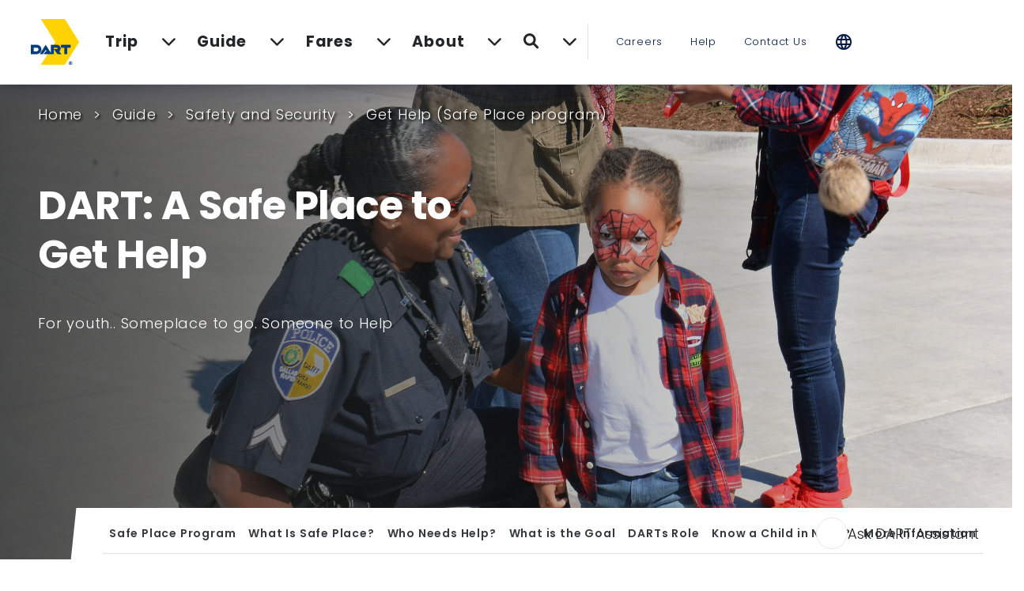

--- FILE ---
content_type: text/html; charset=utf-8
request_url: https://www.dart.org/guide/safety-and-security/get-help-safe-place-program
body_size: 13718
content:



<!DOCTYPE html>
<html lang="en">
<head>
    <meta charset="utf-8" />
    <meta name="viewport" content="width=device-width, initial-scale=1.0, maximum-scale=1" />

    <link href="https://fonts.googleapis.com/css2?family=Poppins:wght@300;400;600;700&display=swap" rel="stylesheet" />
    <link href="https://fonts.googleapis.com/icon?family=Material+Icons|Material+Icons+Outlined|Material+Icons+Round" rel="stylesheet" />
    <link rel="stylesheet" href="https://fonts.googleapis.com/css2?family=Material+Symbols+Outlined:opsz,wght,FILL,GRAD@48,400,0,0" />

    <title>DART Safe Place Program</title><meta property='og:title' content='DART Safe Place Program'><meta property='og:description' content='For youth. Someplace to go. Someone to Help'><meta name='description' content='For youth. Someplace to go. Someone to Help'><link rel='canonical' href='https://www.dart.org/guide/safety-and-security/get-help-safe-place-program' />

    <link rel="icon" href="/assets/img/favicons/DART-favicon-32x32.png" type="image/png" />
    <link rel="shortcut icon" href="/assets/img/favicons/DART-favicon-32x32.png" />

    <link rel="stylesheet" href="https://cdnjs.cloudflare.com/ajax/libs/font-awesome/6.1.1/css/all.min.css" />
    <link href="/css/homePageBundle.css?v=JBrLTUvMGHFg4PyQoX-Wd_9ZFO8" rel="stylesheet" />

    <script src="/js/scripts.js?v=Uf3nEMKufRrY2xDldZRD61JJays"></script>

    <link rel="stylesheet" href="https://kendo.cdn.telerik.com/2022.1.119/styles/kendo.common-bootstrap.min.css" />
    <link rel="stylesheet" href="https://kendo.cdn.telerik.com/2022.1.119/styles/kendo.bootstrap.min.css" />
    <link rel="stylesheet" href="https://kendo.cdn.telerik.com/2022.1.119/styles/kendo.bootstrap.mobile.min.css" />
    <link rel="stylesheet" href="https://kendo.cdn.telerik.com/themes/5.6.0/default/all.css" />
    <script src="https://kendo.cdn.telerik.com/2022.1.119/js/jquery.min.js"></script>
    <script src="https://kendo.cdn.telerik.com/2022.1.119/js/kendo.all.min.js"></script>
    <script src="https://www.google.com/recaptcha/api.js?render=6LeYyM8iAAAAAAMTkn5nN6-n-I9vJ9nyQXblIvaA"></script>

    <link rel="stylesheet" href="/sfrenderer/styles/main.min.css" type="text/css" />

    <!-- Crazy egg -->
    <script type="text/javascript" src="//script.crazyegg.com/pages/scripts/0107/2305.js" async="async"></script>

    <!-- ai12z chatbot -->
        <script type="module" src="https://cdn.ai12z.net/pkg/ai12z@latest/dist/esm/library.js"></script>
        <link rel="stylesheet" href="https://cdn.ai12z.net/pkg/ai12z@latest/dist/library/library.css" />
</head>

<body id="top"><script id="1474374331" src="https://cdn.jsdelivr.net/npm/bootstrap@5.1.3/dist/js/bootstrap.bundle.min.js" type="text/javascript"></script>


<header id="nav-container" class="position-sticky top-0 z-index-its-over-9000 hide-in-iframe">
    <nav class="navbar navbar-expand-sm navbar-toggleable-sm navbar-light bg-white border-bottom box-shadow p-0 p-md-3">
        <div class="container-fluid">
            <div class="container-fluid d-sm-none">
                <div class="row">
                    <div class="col-4 d-flex align-items-center justify-content-start">
                        <button class="navbar-toggler" type="button" data-bs-toggle="collapse" data-bs-target=".navbar-collapse" aria-controls="navbarSupportedContent"
                                aria-expanded="false" aria-label="Toggle navigation">
                            <span class="navbar-toggler-icon"></span>
                        </button>
                    </div>
                    <div class="col-4 d-flex align-items-center justify-content-center">
                        <div class="site_logo text-center">
                            <a href="/"><img loading="lazy" class="p-2" src="/assets/img/logos/DART-Logo.png" alt="logo" width="6vw" height="100%" /></a>
                        </div>
                    </div>
                    <div class="col-4 d-flex align-items-center justify-content-end notranslate">
                        <a href="#" onclick="openAi12zChat(event)">
                            <i class="autofocusSearch fa-solid fa-magnifying-glass"></i>
                        </a>
                    </div>
                </div>
                <div class="row background-color-DarkBlue">
                    <div class="col-12">
                        <div id="mobileSearchForm" class="show" style="display: none;"></div>
                    </div>
                </div>
            </div>

            <div class="navbar-collapse collapse d-sm-inline-flex justify-content-between">
                <div class="container-fluid p-0">
                    <div class="row">

                        <div class="col-sm-12 col-md-12 col-lg-1 d-md-visible d-md-flex align-items-center justify-content-sm-center justify-content-md-center justify-content-lg-start order-1">
                            <ul class="list-style-none d-flex justify-content-evenly flex-column flex-sm-row align-items-start align-items-md-center">
                                <li>
                                    <a href="/"><img loading="lazy" class="p-2" src="/assets/img/logos/DART-Logo.png" alt="logo" style="width: 6vw; min-width: 50px; max-width: 120px; margin: auto;" width="6vw" height="100%" /></a>
                                </li>
                            </ul>
                        </div>

                        <div class="col-sm-12 col-md-12 col-lg-6 position-relative position-sm-static d-flex align-items-center order-2 order-sm-3 order-md-2">
                            <div class="container-fluid p-md-0">
                                <div class="row">
                                    <div class="col p-md-0 position-sm-static">
                                        <ul class="list-style-none d-flex justify-content-sm-between justify-content-md-between justify-content-lg-around flex-column flex-sm-row align-items-start align-items-md-center border-sm-none border-right border-gray navbar-text-dark">
                                                    <li class="w-sm-100 py-2">
                                                        <a href="#" class="dropdown-toggle position-relative" data-toggle="dropdown">
                                                            <div class="container-fluid p-0 border-bottom-yellow">
                                                                <div class="row align-items-center">
                                                                    <div class="col font-weight-bold">Trip</div>
                                                                    <div class="col text-right text-sm-left font-weight-bold"><i class="fa-sharp fa-solid fa-chevron-down"></i></div>
                                                                </div>
                                                            </div>
                                                        </a>

                                                        <ul class="dropdown-menu w-100">
                                                            <div class="container-fluid">
                                                                <div class="row">
                                                                    <div class="col-sm-1 clearfix"></div>
                                                                    <div class="col-sm-10">
                                                                        <div class="container-fluid">
                                                                            <div class="row">
                                                                                    <div class="col-12 col-md-4 pb-sm-5">
                                                                                        <h5><a href="#" class="nav-section">Trip Planning</a></h5>
                                                                                        <ul class="list-style-none padding-inline-start-none">
                                                                                                <a href="/trip/trip-planner/trip-planner-map" target="_self" class="dropdown-item menu-item text-decoration-none">
                                                                                                <li class="px-2">
                                                                                                        Plan Your Trip
                                                                                                </li>
                                                                                                </a>
                                                                                                <a href="/trip/trip-planner/service-alerts" target="_self" class="dropdown-item menu-item text-decoration-none">
                                                                                                <li class="px-2">
                                                                                                        Service Alerts
                                                                                                </li>
                                                                                                </a>
                                                                                                <a href="/trip/trip-planner/service-change" target="_self" class="dropdown-item menu-item text-decoration-none">
                                                                                                <li class="px-2">
                                                                                                        Service Change
                                                                                                </li>
                                                                                                </a>
                                                                                                <a href="/trip/trip-planner/severe-winter-weather-operating-plans" target="_self" class="dropdown-item menu-item text-decoration-none">
                                                                                                <li class="px-2">
                                                                                                        Winter Weather
                                                                                                </li>
                                                                                                </a>
                                                                                                <a href="/trip/trip-planner/dart-41411-sms-service" target="_self" class="dropdown-item menu-item text-decoration-none">
                                                                                                <li class="px-2">
                                                                                                        41411 SMS Service
                                                                                                </li>
                                                                                                </a>
                                                                                                <a href="/trip/trip-planner/dart-to-airports" target="_self" class="dropdown-item menu-item text-decoration-none">
                                                                                                <li class="px-2">
                                                                                                        DART to Airports
                                                                                                </li>
                                                                                                </a>
                                                                                        </ul>
                                                                                    </div>
                                                                            </div>
                                                                        </div>
                                                                    </div>
                                                                    <div class="col-sm-1 clearfix"></div>
                                                                </div>
                                                            </div>
                                                        </ul>
                                                    </li>
                                                    <li class="w-sm-100 py-2">
                                                        <a href="#" class="dropdown-toggle position-relative" data-toggle="dropdown">
                                                            <div class="container-fluid p-0 border-bottom-yellow">
                                                                <div class="row align-items-center">
                                                                    <div class="col font-weight-bold">Guide</div>
                                                                    <div class="col text-right text-sm-left font-weight-bold"><i class="fa-sharp fa-solid fa-chevron-down"></i></div>
                                                                </div>
                                                            </div>
                                                        </a>

                                                        <ul class="dropdown-menu w-100">
                                                            <div class="container-fluid">
                                                                <div class="row">
                                                                    <div class="col-sm-1 clearfix"></div>
                                                                    <div class="col-sm-10">
                                                                        <div class="container-fluid">
                                                                            <div class="row">
                                                                                    <div class="col-12 col-md-4 pb-sm-5">
                                                                                        <h5><a href="#" class="nav-section">Transit and Use</a></h5>
                                                                                        <ul class="list-style-none padding-inline-start-none">
                                                                                                <a href="/guide/transit-and-use/dart-schedules-and-maps" target="_self" class="dropdown-item menu-item text-decoration-none">
                                                                                                <li class="px-2">
                                                                                                        Schedules and Maps
                                                                                                </li>
                                                                                                </a>
                                                                                                <a href="/guide/transit-and-use/transit-services" target="_self" class="dropdown-item menu-item text-decoration-none">
                                                                                                <li class="px-2">
                                                                                                        Transit Services
                                                                                                </li>
                                                                                                </a>
                                                                                                <a href="/guide/transit-and-use/bus-routes" target="_self" class="dropdown-item menu-item text-decoration-none">
                                                                                                <li class="px-2">
                                                                                                        Bus Service
                                                                                                </li>
                                                                                                </a>
                                                                                                <a href="/guide/transit-and-use/rail" target="_self" class="dropdown-item menu-item text-decoration-none">
                                                                                                <li class="px-2">
                                                                                                        Rail System
                                                                                                </li>
                                                                                                </a>
                                                                                                <a href="/guide/transit-and-use/trinity-railway-express" target="_blank" class="dropdown-item menu-item text-decoration-none">
                                                                                                <li class="px-2">
                                                                                                        Trinity Railway Express -TRE
                                                                                                </li>
                                                                                                </a>
                                                                                                <a href="/guide/transit-and-use/golink" target="_self" class="dropdown-item menu-item text-decoration-none">
                                                                                                <li class="px-2">
                                                                                                        GoLink
                                                                                                </li>
                                                                                                </a>
                                                                                                <a href="/guide/transit-and-use/paratransit-services" target="_self" class="dropdown-item menu-item text-decoration-none">
                                                                                                <li class="px-2">
                                                                                                        Paratransit Services
                                                                                                </li>
                                                                                                </a>
                                                                                                <a href="/guide/transit-and-use/dallas-streetcar" target="_self" class="dropdown-item menu-item text-decoration-none">
                                                                                                <li class="px-2">
                                                                                                        Dallas Streetcar
                                                                                                </li>
                                                                                                </a>
                                                                                                <a href="/guide/transit-and-use/m-line-trolley" target="_self" class="dropdown-item menu-item text-decoration-none">
                                                                                                <li class="px-2">
                                                                                                        M-line Trolley
                                                                                                </li>
                                                                                                </a>
                                                                                                <a href="/guide/transit-and-use/west-dallas-shuttle" target="_blank" class="dropdown-item menu-item text-decoration-none">
                                                                                                <li class="px-2">
                                                                                                        West Dallas Shuttle&#xA0;
                                                                                                </li>
                                                                                                </a>
                                                                                                <a href="/guide/transit-and-use/transit-centers-and-transfer-locations" target="_self" class="dropdown-item menu-item text-decoration-none">
                                                                                                <li class="px-2">
                                                                                                        Park &amp; Rides, Transit Centers &amp; Transfer Locations
                                                                                                </li>
                                                                                                </a>
                                                                                                <a href="/guide/transit-and-use/vanpool" target="_self" class="dropdown-item menu-item text-decoration-none">
                                                                                                <li class="px-2">
                                                                                                        Vanpool
                                                                                                </li>
                                                                                                </a>
                                                                                        </ul>
                                                                                    </div>
                                                                                    <div class="col-12 col-md-4 pb-sm-5">
                                                                                        <h5><a href="#" class="nav-section">Supporting Services</a></h5>
                                                                                        <ul class="list-style-none padding-inline-start-none">
                                                                                                <a href="/guide/supporting-services/accessibility" target="_self" class="dropdown-item menu-item text-decoration-none">
                                                                                                <li class="px-2">
                                                                                                        Accessibility
                                                                                                </li>
                                                                                                </a>
                                                                                                <a href="/guide/supporting-services/mobility-ambassador-program" target="_self" class="dropdown-item menu-item text-decoration-none">
                                                                                                <li class="px-2">
                                                                                                        Mobility Ambassador Program
                                                                                                </li>
                                                                                                </a>
                                                                                                <a href="/guide/supporting-services/bike-to-work" target="_self" class="dropdown-item menu-item text-decoration-none">
                                                                                                <li class="px-2">
                                                                                                        Bike to Work
                                                                                                </li>
                                                                                                </a>
                                                                                                <a href="/guide/supporting-services/transit-education" target="_self" class="dropdown-item menu-item text-decoration-none">
                                                                                                <li class="px-2">
                                                                                                        Transit Education
                                                                                                </li>
                                                                                                </a>
                                                                                                <a href="/guide/supporting-services/rider-assistance-program" target="_self" class="dropdown-item menu-item text-decoration-none">
                                                                                                <li class="px-2">
                                                                                                        Rider Assistance Program
                                                                                                </li>
                                                                                                </a>
                                                                                                <a href="/guide/supporting-services/park-and-ride" target="_self" class="dropdown-item menu-item text-decoration-none">
                                                                                                <li class="px-2">
                                                                                                        Park and Rides
                                                                                                </li>
                                                                                                </a>
                                                                                        </ul>
                                                                                    </div>
                                                                                    <div class="col-12 col-md-4 pb-sm-5">
                                                                                        <h5><a href="#" class="nav-section">Safety and Security</a></h5>
                                                                                        <ul class="list-style-none padding-inline-start-none">
                                                                                                <a href="/guide/safety-and-security/passenger-guide-to-safety-and-security" target="_self" class="dropdown-item menu-item text-decoration-none">
                                                                                                <li class="px-2">
                                                                                                        Passenger Guide to Safety and Security&#xA0;
                                                                                                </li>
                                                                                                </a>
                                                                                                <a href="/guide/safety-and-security/get-help-safe-place-program" target="_self" class="dropdown-item menu-item text-decoration-none">
                                                                                                <li class="px-2">
                                                                                                        Get Help (Safe Place program)
                                                                                                </li>
                                                                                                </a>
                                                                                        </ul>
                                                                                    </div>
                                                                            </div>
                                                                        </div>
                                                                    </div>
                                                                    <div class="col-sm-1 clearfix"></div>
                                                                </div>
                                                            </div>
                                                        </ul>
                                                    </li>
                                                    <li class="w-sm-100 py-2">
                                                        <a href="#" class="dropdown-toggle position-relative" data-toggle="dropdown">
                                                            <div class="container-fluid p-0 border-bottom-yellow">
                                                                <div class="row align-items-center">
                                                                    <div class="col font-weight-bold">Fares</div>
                                                                    <div class="col text-right text-sm-left font-weight-bold"><i class="fa-sharp fa-solid fa-chevron-down"></i></div>
                                                                </div>
                                                            </div>
                                                        </a>

                                                        <ul class="dropdown-menu w-100">
                                                            <div class="container-fluid">
                                                                <div class="row">
                                                                    <div class="col-sm-1 clearfix"></div>
                                                                    <div class="col-sm-10">
                                                                        <div class="container-fluid">
                                                                            <div class="row">
                                                                                    <div class="col-12 col-md-4 pb-sm-5">
                                                                                        <h5><a href="#" class="nav-section">General Fares and Overview</a></h5>
                                                                                        <ul class="list-style-none padding-inline-start-none">
                                                                                                <a href="/fare/general-fares-and-overview/fares" target="_self" class="dropdown-item menu-item text-decoration-none">
                                                                                                <li class="px-2">
                                                                                                        Fares
                                                                                                </li>
                                                                                                </a>
                                                                                                <a href="/fare/general-fares-and-overview/gopass-retail-locations" target="_blank" class="dropdown-item menu-item text-decoration-none">
                                                                                                <li class="px-2">
                                                                                                        GoPass Retail Locations
                                                                                                </li>
                                                                                                </a>
                                                                                                <a href="/fare/general-fares-and-overview/fare-citations-and-policies" target="_self" class="dropdown-item menu-item text-decoration-none">
                                                                                                <li class="px-2">
                                                                                                        Citations and Policies
                                                                                                </li>
                                                                                                </a>
                                                                                                <a href="/fare/general-fares-and-overview/discount-gopass-tap-card" target="_self" class="dropdown-item menu-item text-decoration-none">
                                                                                                <li class="px-2">
                                                                                                        Discount GoPass&#xAE; Tap Card
                                                                                                </li>
                                                                                                </a>
                                                                                                <a href="/fare/general-fares-and-overview/reduced-fares" target="_self" class="dropdown-item menu-item text-decoration-none">
                                                                                                <li class="px-2">
                                                                                                        Reduced Fares
                                                                                                </li>
                                                                                                </a>
                                                                                                <a href="/fare/general-fares-and-overview/group-and-advance-sales-fares" target="_self" class="dropdown-item menu-item text-decoration-none">
                                                                                                <li class="px-2">
                                                                                                        Group and Advance Sales Fares
                                                                                                </li>
                                                                                                </a>
                                                                                                <a href="/fare/general-fares-and-overview/day-pass-voucher-application" target="_self" class="dropdown-item menu-item text-decoration-none">
                                                                                                <li class="px-2">
                                                                                                        Day Pass Voucher Application
                                                                                                </li>
                                                                                                </a>
                                                                                                <a href="/fare/general-fares-and-overview/dart-access" target="_self" class="dropdown-item menu-item text-decoration-none">
                                                                                                <li class="px-2">
                                                                                                        DART Access
                                                                                                </li>
                                                                                                </a>
                                                                                                <a href="/fare/general-fares-and-overview/gopass" target="_blank" class="dropdown-item menu-item text-decoration-none">
                                                                                                <li class="px-2">
                                                                                                        GoPass
                                                                                                </li>
                                                                                                </a>
                                                                                        </ul>
                                                                                    </div>
                                                                            </div>
                                                                        </div>
                                                                    </div>
                                                                    <div class="col-sm-1 clearfix"></div>
                                                                </div>
                                                            </div>
                                                        </ul>
                                                    </li>
                                                    <li class="w-sm-100 py-2">
                                                        <a href="#" class="dropdown-toggle position-relative" data-toggle="dropdown">
                                                            <div class="container-fluid p-0 border-bottom-yellow">
                                                                <div class="row align-items-center">
                                                                    <div class="col font-weight-bold">About</div>
                                                                    <div class="col text-right text-sm-left font-weight-bold"><i class="fa-sharp fa-solid fa-chevron-down"></i></div>
                                                                </div>
                                                            </div>
                                                        </a>

                                                        <ul class="dropdown-menu w-100">
                                                            <div class="container-fluid">
                                                                <div class="row">
                                                                    <div class="col-sm-1 clearfix"></div>
                                                                    <div class="col-sm-10">
                                                                        <div class="container-fluid">
                                                                            <div class="row">
                                                                                    <div class="col-12 col-md-4 pb-sm-5">
                                                                                        <h5><a href="#" class="nav-section">About DART</a></h5>
                                                                                        <ul class="list-style-none padding-inline-start-none">
                                                                                                <a href="/about/about-dart/about-dart" target="_self" class="dropdown-item menu-item text-decoration-none">
                                                                                                <li class="px-2">
                                                                                                        About DART
                                                                                                </li>
                                                                                                </a>
                                                                                                <a href="/ceo-engagement" target="_self" class="dropdown-item menu-item text-decoration-none">
                                                                                                <li class="px-2">
                                                                                                        CEO Insights
                                                                                                </li>
                                                                                                </a>
                                                                                                <a href="/about/about-dart/executive-staff" target="_self" class="dropdown-item menu-item text-decoration-none">
                                                                                                <li class="px-2">
                                                                                                        Executive Staff&#xA0;
                                                                                                </li>
                                                                                                </a>
                                                                                                <a href="/about/about-dart/key-performance-indicator" target="_self" class="dropdown-item menu-item text-decoration-none">
                                                                                                <li class="px-2">
                                                                                                        DART Scorecard
                                                                                                </li>
                                                                                                </a>
                                                                                                <a href="/about/about-dart/dart-police" target="_self" class="dropdown-item menu-item text-decoration-none">
                                                                                                <li class="px-2">
                                                                                                        DART Police
                                                                                                </li>
                                                                                                </a>
                                                                                                <a href="/about/about-dart/eeo-and-culturalengagement" target="_self" class="dropdown-item menu-item text-decoration-none">
                                                                                                <li class="px-2">
                                                                                                        EEO &amp; Cultural Engagement
                                                                                                </li>
                                                                                                </a>
                                                                                                <a href="/about/about-dart/dart-sustainability-program" target="_self" class="dropdown-item menu-item text-decoration-none">
                                                                                                <li class="px-2">
                                                                                                        Sustainability Program
                                                                                                </li>
                                                                                                </a>
                                                                                                <a href="/about/dart-station-art" target="_self" class="dropdown-item menu-item text-decoration-none">
                                                                                                <li class="px-2">
                                                                                                        DART Station Art
                                                                                                </li>
                                                                                                </a>
                                                                                                <a href="/about/about-dart/fixed-route-schedule" target="_self" class="dropdown-item menu-item text-decoration-none">
                                                                                                <li class="px-2">
                                                                                                        Fixed Route Schedule
                                                                                                </li>
                                                                                                </a>
                                                                                                <a href="/about/about-dart/dart-office-of-social-responsibility" target="_self" class="dropdown-item menu-item text-decoration-none">
                                                                                                <li class="px-2">
                                                                                                        MDRT &amp; Resources
                                                                                                </li>
                                                                                                </a>
                                                                                        </ul>
                                                                                    </div>
                                                                                    <div class="col-12 col-md-4 pb-sm-5">
                                                                                        <h5><a href="#" class="nav-section">Public Access Information</a></h5>
                                                                                        <ul class="list-style-none padding-inline-start-none">
                                                                                                <a href="/about/public-access-information/budget" target="_self" class="dropdown-item menu-item text-decoration-none">
                                                                                                <li class="px-2">
                                                                                                        Budget
                                                                                                </li>
                                                                                                </a>
                                                                                                <a href="/about/public-access-information/value-of-dart" target="_self" class="dropdown-item menu-item text-decoration-none">
                                                                                                <li class="px-2">
                                                                                                        Value of DART
                                                                                                </li>
                                                                                                </a>
                                                                                                <a href="/about/public-access-information/financial-transparency" target="_self" class="dropdown-item menu-item text-decoration-none">
                                                                                                <li class="px-2">
                                                                                                        Financial Transparency
                                                                                                </li>
                                                                                                </a>
                                                                                                <a href="/about/public-access-information/government-Relations" target="_self" class="dropdown-item menu-item text-decoration-none">
                                                                                                <li class="px-2">
                                                                                                        Government Relations
                                                                                                </li>
                                                                                                </a>
                                                                                                <a href="/about/public-access-information/board-meetings-information" target="_self" class="dropdown-item menu-item text-decoration-none">
                                                                                                <li class="px-2">
                                                                                                        Board Meetings
                                                                                                </li>
                                                                                                </a>
                                                                                                <a href="/about/public-access-information/community-connections" target="_self" class="dropdown-item menu-item text-decoration-none">
                                                                                                <li class="px-2">
                                                                                                        Community Meetings
                                                                                                </li>
                                                                                                </a>
                                                                                                <a href="/about/public-access-information/reports-and-policy-information" target="_self" class="dropdown-item menu-item text-decoration-none">
                                                                                                <li class="px-2">
                                                                                                        Reports and Policy Information
                                                                                                </li>
                                                                                                </a>
                                                                                                <a href="/about/public-access-information/the-public-information-act" target="_self" class="dropdown-item menu-item text-decoration-none">
                                                                                                <li class="px-2">
                                                                                                        The Public Information Act
                                                                                                </li>
                                                                                                </a>
                                                                                                <a href="/about/public-access-information/internal-audit" target="_self" class="dropdown-item menu-item text-decoration-none">
                                                                                                <li class="px-2">
                                                                                                        Internal Audit
                                                                                                </li>
                                                                                                </a>
                                                                                                <a href="/about/public-access-information/legal-notices" target="_self" class="dropdown-item menu-item text-decoration-none">
                                                                                                <li class="px-2">
                                                                                                        Legal Notices
                                                                                                </li>
                                                                                                </a>
                                                                                        </ul>
                                                                                    </div>
                                                                                    <div class="col-12 col-md-4 pb-sm-5">
                                                                                        <h5><a href="#" class="nav-section">Plans, Projects, and Initiatives</a></h5>
                                                                                        <ul class="list-style-none padding-inline-start-none">
                                                                                                <a href="/about/plans-projects-and-initiatives/capital-projects" target="_self" class="dropdown-item menu-item text-decoration-none">
                                                                                                <li class="px-2">
                                                                                                        Capital Projects
                                                                                                </li>
                                                                                                </a>
                                                                                                <a href="/about/project-and-initiatives/expansion/2045-transit-system-plan" target="_self" class="dropdown-item menu-item text-decoration-none">
                                                                                                <li class="px-2">
                                                                                                        2045 Transit System Plan
                                                                                                </li>
                                                                                                </a>
                                                                                                <a href="/about/plans-projects-and-initiatives/MobilityPlus" target="_blank" class="dropdown-item menu-item text-decoration-none">
                                                                                                <li class="px-2">
                                                                                                        Mobility&#x2B; Program
                                                                                                </li>
                                                                                                </a>
                                                                                                <a href="/about/plans-projects-and-initiatives/transit-oriented-development-planning" target="_self" class="dropdown-item menu-item text-decoration-none">
                                                                                                <li class="px-2">
                                                                                                        Transit-Oriented Development&#xA0;
                                                                                                </li>
                                                                                                </a>
                                                                                                <a href="/about/plans-projects-and-initiatives/planning-studies-and-reports" target="_self" class="dropdown-item menu-item text-decoration-none">
                                                                                                <li class="px-2">
                                                                                                        Planning Studies and Reports
                                                                                                </li>
                                                                                                </a>
                                                                                        </ul>
                                                                                    </div>
                                                                                    <div class="col-12 col-md-4 pb-sm-5">
                                                                                        <h5><a href="#" class="nav-section">News</a></h5>
                                                                                        <ul class="list-style-none padding-inline-start-none">
                                                                                                <a href="/about/news-and-events/newsreleases" target="_self" class="dropdown-item menu-item text-decoration-none">
                                                                                                <li class="px-2">
                                                                                                        News Releases
                                                                                                </li>
                                                                                                </a>
                                                                                        </ul>
                                                                                    </div>
                                                                                    <div class="col-12 col-md-4 pb-sm-5">
                                                                                        <h5><a href="#" class="nav-section">Doing Business</a></h5>
                                                                                        <ul class="list-style-none padding-inline-start-none">
                                                                                                <a href="/about/doing-business/procurement" target="_self" class="dropdown-item menu-item text-decoration-none">
                                                                                                <li class="px-2">
                                                                                                        Procurement
                                                                                                </li>
                                                                                                </a>
                                                                                                <a href="/about/doing-business/advertising-and-sponsorship" target="_self" class="dropdown-item menu-item text-decoration-none">
                                                                                                <li class="px-2">
                                                                                                        Transit Advertising
                                                                                                </li>
                                                                                                </a>
                                                                                                <a href="/about/doing-business/vendor-management" target="_self" class="dropdown-item menu-item text-decoration-none">
                                                                                                <li class="px-2">
                                                                                                        Vendor Management &amp; Outreach
                                                                                                </li>
                                                                                                </a>
                                                                                                <a href="/about/doing-business/dart-property" target="_self" class="dropdown-item menu-item text-decoration-none">
                                                                                                <li class="px-2">
                                                                                                        Property
                                                                                                </li>
                                                                                                </a>
                                                                                                <a href="/about/doing-business/unsolicited-proposals" target="_self" class="dropdown-item menu-item text-decoration-none">
                                                                                                <li class="px-2">
                                                                                                        Unsolicited Proposals
                                                                                                </li>
                                                                                                </a>
                                                                                                <a href="/about/doing-business/commercial-photography-and-filming-on-the-dart-system" target="_self" class="dropdown-item menu-item text-decoration-none">
                                                                                                <li class="px-2">
                                                                                                        Photography &amp; Filming
                                                                                                </li>
                                                                                                </a>
                                                                                        </ul>
                                                                                    </div>
                                                                            </div>
                                                                        </div>
                                                                    </div>
                                                                    <div class="col-sm-1 clearfix"></div>
                                                                </div>
                                                            </div>
                                                        </ul>
                                                    </li>

                                            <li class="w-sm-100 py-2 d-none d-sm-block-inverse">
                                                <a href="#" onclick="openAi12zChat(event)">
                                                    <div class="container-fluid p-0 border-bottom-yellow search-bar-container">
                                                        <div class="row align-items-center">
                                                            <div class="col font-weight-bold">
                                                                <i class="fa-solid fa-magnifying-glass"></i>
                                                            </div>
                                                            <div class="col text-right text-sm-left font-weight-bold"><i class="fa-sharp fa-solid fa-chevron-down"></i></div>
                                                        </div>
                                                    </div>
                                                </a>
                                            </li>
                                        </ul>
                                    </div>
                                </div>
                            </div>
                        </div>

                        <div class="col-sm-12 col-md-12 col-lg-5 d-flex align-items-center order-3 order-sm-2 order-md-3">
                            <div class="container-fluid p-md-0">
                                <div class="row">
                                    <div class="col p-md-0">
                                        <ul class="list-style-none d-flex justify-content-evenly flex-column flex-sm-row align-items-start align-items-md-center text-dart-dark-blue font-size-smaller">
                                            <li><a class="text-dart-dark-blue" href="/careers">Careers</a></li>
                                            <li><a class="text-dart-dark-blue" href="/help">Help</a></li>
                                            <li><a class="text-dart-dark-blue" href="/contact-us">Contact Us</a></li>
                                            <li class="d-flex align-items-center">
                                                <span class="notranslate material-icons text-dart-dark-blue notranslate">
                                                    language
                                                </span>
                                                <span id="google_translate_element" onclick="translateOptions()" class="google_translate_element text-dart-dark-blue d-flex justify-content-end"></span>
                                            </li>
                                        </ul>
                                    </div>
                                </div>
                            </div>
                        </div>
                    </div>
                </div>
            </div>
        </div>
    </nav>
</header>

<script type="text/javascript" src="https://translate.google.com/translate_a/element.js?cb=googleTranslateElementInit"></script>
<script type="text/javascript">
    function googleTranslateElementInit() {
        new google.translate.TranslateElement({
            pageLanguage: 'en',
            includedLanguages: 'en,es,vi,zh-CN,zh-TW,ko,hi,fr,ru,pt,km,gu,tl,ar,ur,fa,de,it,sw,so',
            layout: google.translate.TranslateElement.InlineLayout.HORIZONTAL
        }, 'google_translate_element');
    }

</script>

    <div class='extended-section extended-padding-None section-responsive-None extended-section-background-color-Transparent extended-section-position-Regular extended-section-rounded-False rounded extended-section-border-None bordered extended-section-display-on-edit-Visible extended-section-display-Visible'>
        <div class="extended-section-position-Regular container-fluid p-0">
            <section id="main" class="row background-position-Top section-min-height-None extended-section-PaddingY-None  " style="" >


                    <div style="" class="col-md-12  ">

<div class="hero hide-in-iframe background-position-Center" style="background-image: var(--hero-background-gradient), url('https://dartorgcmsblob.dart.org/prod/images/default-source/photos/safety-and-security/community-outreach.webp?sfvrsn=eb8dd4cd_3')">
    <div class="container px-md-4">
        <div class="row px-md-4">
            <div class="col-12">
                <div>

<ul class="breadcrumb-container py-4">
    <span class="breadcrumb-item">
        <a href="/">Home</a>
    </span>

                <span class="breadcrumb-item">
                    <a href="#" class="pointer-events-none">Guide</a>
                </span>
                <span class="breadcrumb-item">
                    <a href="#" class="pointer-events-none">Safety and Security</a>
                </span>
                <span class="breadcrumb-item">
                    <a href="/guide/safety-and-security/get-help-safe-place-program">Get Help (Safe Place program)</a>
                </span>
</ul>

</div>
            </div>
        </div>
    </div>

    <div class="container px-md-4 clearfix">
        <div class="row px-md-4">
            <div class="col-12 col-sm-12 col-md-6">
                <div class="text-white ">
                    <div>

<h2 class="text-left text-left
            text-color-White
            section-title-padding-top-Regular
            section-title-padding-bottom-Regular
            section-title-padding-left-None
            section-title-padding-right-None
            section-title-text-size-Regular">
    <strong>DART: A Safe Place to Get Help</strong>
</h2>


</div>
                </div>
            </div>
        </div>
        <div class="row px-md-4">
            <div class="col-12 col-sm-12 col-md-6">
                <div class="py-4 text-white">
                    <div>



<div class="">
For youth.. Someplace to go. Someone to Help</div>
</div>
                </div>
            </div>
        </div>
    </div>

    <div class="position-absolute bottom-1 divToClear hide-bottom-right-section-False">
        <div class="position-absolute bottom-0 right-0 bg-white w-25 h-100"></div>
        <span class="float-right bg-white slanted-left position-relative min-width150 px-4 py-2 w-75 w-md-auto">
            <div class="front">


    <div class="anchorTagNav position-relative">

        <div class="d-none d-lg-inline">
            <ul class="list-style-inline m-0 border-bottom">
                    <li class="mx-2 my-1">
                        <a href="#safePlaceProgram" class="text-dark " href="#">
                            Safe Place Program
                        </a>
                    </li>
                    <li class="mx-2 my-1">
                        <a href="#whatIsSafePlace" class="text-dark " href="#">
                            What Is Safe Place?
                        </a>
                    </li>
                    <li class="mx-2 my-1">
                        <a href="#whoNeedsHelp" class="text-dark " href="#">
                            Who Needs Help?
                        </a>
                    </li>
                    <li class="mx-2 my-1">
                        <a href="#whatIsTheGoal" class="text-dark " href="#">
                            What is the Goal
                        </a>
                    </li>
                    <li class="mx-2 my-1">
                        <a href="#dartsRole" class="text-dark " href="#">
                            DARTs Role
                        </a>
                    </li>
                    <li class="mx-2 my-1">
                        <a href="#knowAChildInNeed" class="text-dark " href="#">
                            Know a Child in Need?
                        </a>
                    </li>
                    <li class="mx-2 my-1">
                        <a href="#moreInfo" class="text-dark " href="#">
                            More Information
                        </a>
                    </li>
            </ul>
        </div>

        <div class="d-sm-block d-md-block d-lg-none py-3">
            <form>
                <select onchange="location.href = (this.value)">
                        <option value="#safePlaceProgram">Safe Place Program</option>
                        <option value="#whatIsSafePlace">What Is Safe Place?</option>
                        <option value="#whoNeedsHelp">Who Needs Help?</option>
                        <option value="#whatIsTheGoal">What is the Goal</option>
                        <option value="#dartsRole">DARTs Role</option>
                        <option value="#knowAChildInNeed">Know a Child in Need?</option>
                        <option value="#moreInfo">More Information</option>
                </select>
            </form>
        </div>

    </div>
</div>
        </span>

    </div>
</div>

</div>

            </section>
        </div>
    </div>



    <div class='extended-section extended-padding-Regular section-responsive-None extended-section-background-color-Transparent extended-section-position-Regular extended-section-rounded-False rounded extended-section-border-None bordered extended-section-display-on-edit-Visible extended-section-display-Visible'>
        <div class="extended-section-position-Regular container-fluid p-0">
            <section id="safePlaceProgram" class="row background-position-Top section-min-height-None extended-section-PaddingY-Min  " style="" >


                    <div style="" class="col-md-12  ">

<h2 class="text-left text-center
            text-color-Regular
            section-title-padding-top-Regular
            section-title-padding-bottom-Regular
            section-title-padding-left-None
            section-title-padding-right-None
            section-title-text-size-Regular">
    <strong>DART: A Safe Place to Get Help</strong>
</h2>






<div class="">
<p style="text-align: left">DART is proud to become a part of the Safe Place program, a national non-profit organization that builds community safety nets for young people in crisis.
</p><p style="text-align: left">This new partnership represents an important step forward in protecting DFW's youth - and another way DART can combat human trafficking.</p></div>
</div>

            </section>
        </div>
    </div>



    <div class='extended-section extended-padding-None section-responsive-None extended-section-background-color-Transparent extended-section-position-Regular extended-section-rounded-False rounded extended-section-border-None bordered extended-section-display-on-edit-Visible extended-section-display-Visible'>
        <div class="extended-section-position-Regular container-fluid p-0">
            <section id="whatIsSafePlace" class="row background-position-Top section-min-height-None extended-section-PaddingY-None  " style="" >


                    <div style="" class="col-md-12  ">


<div class="content-banner">
    <div class="container-fluid position-relative p-0">
        <div class="row position-absolute absolute-1">
            <div class="col-sm-12 col-md-12 col-lg-8 p-0">
                <div id="leftBackground8e23" class="banner"></div>
            </div>
            <div class="col-sm-12 col-md-4"></div>
        </div>
        <div class="row m-0">
            <div class="col-sm-12 col-md-12 col-lg-5"></div>
            <div class="col-sm-12 col-md-12 col-lg-7 p-0">
                <div id="leftForeground8e23" class="lazy clipped left banner-content banner-content-alignment-True">
                    <div class="mx-sm-0 mx-md-0 mx-xl-5 p-5">
                        <div class="p-0 p-md-5">

<h2 class="text-left text-left
            text-color-Regular
            section-title-padding-top-Regular
            section-title-padding-bottom-Regular
            section-title-padding-left-None
            section-title-padding-right-None
            section-title-text-size-Regular">
    <strong>What is Safe Place?</strong>
</h2>






<div class="">
<p>The concept of Safe Place is simple. When young people see the Safe Place logo, they know it's somewhere they can get help immediately.
</p><p>Safe Place extends the reach of local youth services, shelters and organizations to support children in crisis situations, creating networks of community access points where young people can seek assistance.
</p><p>The program works through public and private partnerships at a local, state and national level.</p></div>
</div>
                    </div>
                </div>
            </div>
        </div>
    </div>
</div>

<style>
    #leftBackground8e23 {
        background-image: url('https://dartorgcmsblob.dart.org/prod/images/default-source/photos/dartpolicelandingpage/safeplaceprogram/safeplacebanner-6.png?sfvrsn=7c408904_1');
    }

    #leftForeground8e23 {
        background-image: url('');
        background-color: LightGray;
    }
    
    #leftBackground8e23.lazy {
        background-image: none;
        background-color: #F1F1FA;
    }

    #leftForeground8e23.lazy {
        background-image: none;
        background-color: #F1F1FA;
    }
</style></div>

            </section>
        </div>
    </div>



    <div class='extended-section extended-padding-None section-responsive-None extended-section-background-color-Transparent extended-section-position-Regular extended-section-rounded-False rounded extended-section-border-None bordered extended-section-display-on-edit-Visible extended-section-display-Visible'>
        <div class="extended-section-position-Regular container-fluid p-0">
            <section id="whoNeedsHelp" class="row background-position-Top section-min-height-None extended-section-PaddingY-None  " style="" >


                    <div style="" class="col-md-12  ">




<div class="content-banner">
    <div class="container-fluid position-relative p-0">
        <div class="row position-absolute absolute-1">
            <div class="col-sm-12 col-md-12 col-lg-4"></div>
            <div class="col-sm-12 col-md-12 col-lg-8 p-0">
                <div id="rightBackgroundff66" class="banner">
                </div>
            </div>
        </div>
        <div class="row m-0">
            <div class="col-sm-12 col-md-12 col-lg-7 p-0">
                <div id="rightForegroundff66" class="lazy clipped banner-content banner-content-alignment-True background-size-cover">
                    <div class="mx-sm-0 mx-md-0 mx-xl-5 p-5">


                            <div class="p-0 p-sm-5">

<h2 class="text-left text-left
            text-color-Regular
            section-title-padding-top-Regular
            section-title-padding-bottom-Regular
            section-title-padding-left-None
            section-title-padding-right-None
            section-title-text-size-Regular">
    <strong>Who Needs Help?</strong>
</h2>






<div class="">
<p>The organization provides assistance to youth with difficult problems, such as abuse, neglect, family troubles, dangerous dating situations, bullying, homelessness, drug abuse and more.
</p></div>
</div>

                    </div>
                </div>
            </div>
        </div>
    </div>
</div>
<style>
    
    #rightBackgroundff66 {
        background-image: url('https://dartorgcmsblob.dart.org/prod/images/default-source/photos/safety-and-security/dart-safety-tips.webp?sfvrsn=16a95650_2');
    }

    #rightForegroundff66 {
        background-image: url('');
        background-color: White;
    }
    
    #rightBackgroundff66.lazy {
        background-image: none;
        background-color: #F1F1FA;
    }

    #rightForegroundff66.lazy {
        background-image: none;
        background-color: #F1F1FA;
    }
</style>
</div>

            </section>
        </div>
    </div>



    <div class='extended-section extended-padding-None section-responsive-None extended-section-background-color-Transparent extended-section-position-Regular extended-section-rounded-False rounded extended-section-border-None bordered extended-section-display-on-edit-Visible extended-section-display-Visible'>
        <div class="extended-section-position-Regular container-fluid p-0">
            <section id="whatIsTheGoal" class="row background-position-Top section-min-height-None extended-section-PaddingY-None  " style="" >


                    <div style="" class="col-md-12  ">


<div class="content-banner">
    <div class="container-fluid position-relative p-0">
        <div class="row position-absolute absolute-1">
            <div class="col-sm-12 col-md-12 col-lg-8 p-0">
                <div id="leftBackgrounda5bc" class="banner"></div>
            </div>
            <div class="col-sm-12 col-md-4"></div>
        </div>
        <div class="row m-0">
            <div class="col-sm-12 col-md-12 col-lg-5"></div>
            <div class="col-sm-12 col-md-12 col-lg-7 p-0">
                <div id="leftForegrounda5bc" class="lazy clipped left banner-content banner-content-alignment-True">
                    <div class="mx-sm-0 mx-md-0 mx-xl-5 p-5">
                        <div class="p-0 p-md-5">

<h2 class="text-left text-left
            text-color-Regular
            section-title-padding-top-Regular
            section-title-padding-bottom-Regular
            section-title-padding-left-None
            section-title-padding-right-None
            section-title-text-size-Regular">
    <strong>What is the Goal?</strong>
</h2>






<div class="">
<p>Safe Place wants to intervene at the earliest possible stage of a crisis. Many of these young people are abandoned or abused, and few know where to turn. Left alone on the streets, one in three young people get approached or recruited by a predator or human trafficker within 48 hours. By responding quickly, Safe Place is able to minimize the potential for harm.
</p></div>
</div>
                    </div>
                </div>
            </div>
        </div>
    </div>
</div>

<style>
    #leftBackgrounda5bc {
        background-image: url('https://dartorgcmsblob.dart.org/prod/images/default-source/photos/safety-and-security/also-work-for-real-police-real-consquences.jpg?sfvrsn=cead2262_3');
    }

    #leftForegrounda5bc {
        background-image: url('');
        background-color: LightGray;
    }
    
    #leftBackgrounda5bc.lazy {
        background-image: none;
        background-color: #F1F1FA;
    }

    #leftForegrounda5bc.lazy {
        background-image: none;
        background-color: #F1F1FA;
    }
</style></div>

            </section>
        </div>
    </div>



    <div class='extended-section extended-padding-None section-responsive-None extended-section-background-color-Transparent extended-section-position-Regular extended-section-rounded-False rounded extended-section-border-None bordered extended-section-display-on-edit-Visible extended-section-display-Visible'>
        <div class="extended-section-position-Regular container-fluid p-0">
            <section id="dartsRole" class="row background-position-Top section-min-height-None extended-section-PaddingY-None  " style="" >


                    <div style="" class="col-md-12  ">




<div class="content-banner">
    <div class="container-fluid position-relative p-0">
        <div class="row position-absolute absolute-1">
            <div class="col-sm-12 col-md-12 col-lg-4"></div>
            <div class="col-sm-12 col-md-12 col-lg-8 p-0">
                <div id="rightBackground05f5" class="banner">
                </div>
            </div>
        </div>
        <div class="row m-0">
            <div class="col-sm-12 col-md-12 col-lg-7 p-0">
                <div id="rightForeground05f5" class="lazy clipped banner-content banner-content-alignment-True background-size-cover">
                    <div class="mx-sm-0 mx-md-0 mx-xl-5 p-5">


                            <div class="p-0 p-sm-5">

<h2 class="text-left text-left
            text-color-Regular
            section-title-padding-top-Regular
            section-title-padding-bottom-Regular
            section-title-padding-left-None
            section-title-padding-right-None
            section-title-text-size-Regular">
    <strong>What Role Does DART Play?</strong>
</h2>






<div class="">
<p>When young people in crisis need help, they simply approach any uniformed DART employee and let them know they need a Safe Place. DART employees then work in coordination with QuikTrip and Jonathan's Place staff to transport the child to safety.
</p></div>
</div>

                    </div>
                </div>
            </div>
        </div>
    </div>
</div>
<style>
    
    #rightBackground05f5 {
        background-image: url('https://dartorgcmsblob.dart.org/prod/images/default-source/photos/safety-and-security/another-option-for-community-outreach.webp?sfvrsn=73069a2f_4');
    }

    #rightForeground05f5 {
        background-image: url('');
        background-color: White;
    }
    
    #rightBackground05f5.lazy {
        background-image: none;
        background-color: #F1F1FA;
    }

    #rightForeground05f5.lazy {
        background-image: none;
        background-color: #F1F1FA;
    }
</style>
</div>

            </section>
        </div>
    </div>



    <div class='extended-section extended-padding-None section-responsive-None extended-section-background-color-Transparent extended-section-position-Regular extended-section-rounded-False rounded extended-section-border-None bordered extended-section-display-on-edit-Visible extended-section-display-Visible'>
        <div class="extended-section-position-Regular container-fluid p-0">
            <section id="knowAChildInNeed" class="row background-position-Top section-min-height-None extended-section-PaddingY-None  " style="" >


                    <div style="" class="col-md-12  ">


<div class="content-banner">
    <div class="container-fluid position-relative p-0">
        <div class="row position-absolute absolute-1">
            <div class="col-sm-12 col-md-12 col-lg-8 p-0">
                <div id="leftBackground0c42" class="banner"></div>
            </div>
            <div class="col-sm-12 col-md-4"></div>
        </div>
        <div class="row m-0">
            <div class="col-sm-12 col-md-12 col-lg-5"></div>
            <div class="col-sm-12 col-md-12 col-lg-7 p-0">
                <div id="leftForeground0c42" class="lazy clipped left banner-content banner-content-alignment-True">
                    <div class="mx-sm-0 mx-md-0 mx-xl-5 p-5">
                        <div class="p-0 p-md-5">

<h2 class="text-left text-left
            text-color-Regular
            section-title-padding-top-Regular
            section-title-padding-bottom-Regular
            section-title-padding-left-None
            section-title-padding-right-None
            section-title-text-size-Regular">
    <strong>Do You Know a Child in Need?</strong>
</h2>






<div class="">
<p>If you know a young person in need of assistance,
please have them text the word SAFE and their current location (city, state, zip) to 4HELP (44357),</p><p>or call the National Runaway Safeline at 1.800.RUNAWAY <span class="material-icons">phone</span>(1.800.786.2929).
</p></div>
</div>
                    </div>
                </div>
            </div>
        </div>
    </div>
</div>

<style>
    #leftBackground0c42 {
        background-image: url('https://dartorgcmsblob.dart.org/prod/images/default-source/photos/transit-education/dartevents-1.webp?sfvrsn=3c7ab6aa_2');
    }

    #leftForeground0c42 {
        background-image: url('');
        background-color: LightGray;
    }
    
    #leftBackground0c42.lazy {
        background-image: none;
        background-color: #F1F1FA;
    }

    #leftForeground0c42.lazy {
        background-image: none;
        background-color: #F1F1FA;
    }
</style></div>

            </section>
        </div>
    </div>



    <div class='extended-section extended-padding-None section-responsive-None extended-section-background-color-Transparent extended-section-position-Regular extended-section-rounded-False rounded extended-section-border-None bordered extended-section-display-on-edit-Visible extended-section-display-Visible'>
        <div class="extended-section-position-Regular container-fluid p-0">
            <section id="6c3759a9-dbd4-4864-8c35-c3d480614e44" class="row background-position-Top section-min-height-None extended-section-PaddingY-None -sc-image " style="--sf-backgr&#x43E;und-image: url(https://dartorgcmsblob.dart.org/prod/images/default-source/default-album/yellow-chevron-bg.webp?sfvrsn=3062f37e_3);--sf-background-size: cover;" >


                    <div style="" class="col-md-12  ">

    <div class='extended-section extended-padding-Regular section-responsive-None extended-section-background-color-Transparent extended-section-position-Regular extended-section-rounded-False rounded extended-section-border-None bordered extended-section-display-on-edit-Visible extended-section-display-Visible'>
        <div class="extended-section-position-Regular container-fluid p-0">
            <section id="moreInfo" class="row background-position-Top section-min-height-None extended-section-PaddingY-Min  " style="" >


                    <div style="" class="col-md-12  ">

<h2 class="text-left text-center
            text-color-Regular
            section-title-padding-top-Regular
            section-title-padding-bottom-Regular
            section-title-padding-left-None
            section-title-padding-right-None
            section-title-text-size-Regular">
    <strong>More Information</strong>
</h2>




<section id="whiteImageBanner" class="my-5 p-3 whiteImageBanner">
    
    <div class="container ">
        <div class="row justify-content-center">
            <div class="col-12">
                <div class="section-header text-center">
                    
                </div>
            </div>
        </div>

        <div class="row mt-2 justify-content-center">
            <div class="col-12">
                <div class="section-subheader text-center">
                    
                </div>
            </div>
        </div>

        <div class="row mt-2 justify-content-center">
            <div class="col-12">
                <div id="whiteImageBannerButtons">

    <div class='extended-section extended-padding-Min section-responsive-None extended-section-background-color-Transparent extended-section-position-Regular extended-section-rounded-False rounded extended-section-border-None bordered extended-section-display-on-edit-Visible extended-section-display-Visible'>
        <div class="extended-section-position-Regular container-fluid p-0">
            <section id="566d1770-0fff-41fc-bdfa-306401443d11" class="row background-position-Top section-min-height-None extended-section-PaddingY-None  " style="" >


                    <div style="" class="col-md-6  ">



<div class="">
<h3><a style="font-family: inherit; font-size: inherit; text-align: inherit; text-transform: inherit; white-space: inherit; word-spacing: normal" data-sf-ec-immutable="" title="View the QuikTrip website in a new window" target="_qt" href="http://www.quiktrip.com/"><strong></strong></a><strong><a href="https://www.quiktrip.com/community/" target="_blank" data-sf-ec-immutable="">About QuikTrip</a></strong><br></h3><p>QuikTrip provides young people with a safe haven from the streets where they can receive food and drink, and wait for a volunteer from a Safe Place agency partner to connect them with professional help or a place to stay until their situation is resolved.</p></div>
</div>
                    <div style="" class="col-md-6  ">



<div class="">
<h3><b></b><a href="http://jpkids.org/" target="_jp" title="View Jonathan's Place website in a new window" data-sf-ec-immutable=""><b>About Jonathan's Place</b></a><br></h3><p>Jonathan's Place provides a safe, loving home and specialized services for children who have been victims of abuse, abandonment or neglect. In the DFW area, Safe Place partners with Jonathan's Place to create an effective, rapid response.</p></div>
</div>

            </section>
        </div>
    </div>

</div>
            </div>
        </div>
    </div>
</section>

</div>

            </section>
        </div>
    </div>

</div>

            </section>
        </div>
    </div>



    <div class='extended-section extended-padding-None section-responsive-None extended-section-background-color-Transparent extended-section-position-Regular extended-section-rounded-False rounded extended-section-border-None bordered extended-section-display-on-edit-Visible extended-section-display-Visible'>
        <div class="extended-section-position-Regular container-fluid p-0">
            <section id="bb5dbaef-ba7c-4311-8801-4f492a067e5e" class="row background-position-Top section-min-height-None extended-section-PaddingY-None mb-4 " style="" >


                    <div style="--sf-backgr&#x43E;und-color: #00205B" class="col-md-6  pt-5 pr-5 pb-5 pl-5">



<div class="">
<h2 class="text-white" style="text-align: center">Sign Up for Alerts Just for You!</h2></div>




<div class="">
<p class="text-white" style="text-align: center">The best way to stay up to date on service alerts and other DART-related news and information is to register for My DART Updates.</p></div>




    



<div id="callToAction3eaa">
    <div class="container-fluid">
        <div class="row button-direction-Column mb-3">
            <div class="col-12 px-lg-0 p-2 py-lg-2 text-center cta-btn rounded">
                <a title="Subscribe" target="_self" class='me-3 btn-yellow btn d-flex align-items-center justify-content-between w-100 p-2' href="https://public.govdelivery.com/accounts/TXDART/subscriber/new?qsp=CODE_RED" data-call-to-action >
                    <div class="container-fluid p-0">
                        <div class="row">
                            <div class='col'>
                                Subscribe
                            </div>
                        </div>
                    </div>
                </a>

            </div>
        </div>
    </div>
</div>

</div>
                    <div style="--sf-backgr&#x43E;und-color: #001742" class="col-md-6  pt-5 pr-5 pb-5 pl-5">



<div class="">
<h2 class="text-white" style="text-align: center">Contact Us Today!</h2></div>




<div class="">
<div class="text-white"><p style="text-align: center">1401 Pacific Avenue, Dallas, TX 75202</p><p style="text-align: center"><a href="tel:214-979-1111" data-sf-ec-immutable="" class="text-decoration-none d-flex align-items-center justify-content-center"><span class="notranslate material-symbols-outlined">call
 </span>&nbsp;214-979-1111</a></p></div></div>




<div class="">
<p style="text-align: center" class="text-white">Customer Service Information is available 7 days a week : 5 AM to 12 AM</p><p style="text-align: center" class="text-white">Holidays: 8 AM to 5 PM</p><p style="text-align: center" class="text-white">Closed on Thanksgiving Day and Christmas Day</p><p style="text-align: center" class="text-white">&nbsp;</p></div>
</div>

            </section>
        </div>
    </div>



    <div class='extended-section extended-padding-Regular section-responsive-None extended-section-background-color-Transparent extended-section-position-Regular extended-section-rounded-False rounded extended-section-border-None bordered extended-section-display-on-edit-Visible extended-section-display-Visible'>
        <div class="extended-section-position-Regular container-fluid p-0">
            <section id="beec4846-f862-4da5-becc-aeb0991f2aaf" class="row background-position-Top section-min-height-None extended-section-PaddingY-None  " style="" >


                    <div style="" class="col-md-12  ">

            <ol class="
            list-widget
            list-style-none
            list-marker-color-blue
            list-font-weight-regular
            text-color-LightBlue
            list-display-InlineSpacedEvenly
            list-padding-None">
                    <li>
                        <a href="/careers">Careers</a>
                    </li>
                    <li>
                        <a href="/contact-us">Contact</a>
                    </li>
                    <li>
                        <a href="/about/public-access-information/reports-and-policy-information" >Privacy Policy</a>
                    </li>
                    <li>
                        <a href="/about/public-access-information/legal-notices" >Legal</a>
                    </li>
                    <li>
                        <a class="px-2" href="https://www.facebook.com/DARTDallas/" target="_blank"><em class="fa-brands fa-facebook-f"></em></a><a class="px-2" href="https://twitter.com/dartmedia" target="_blank"><svg xmlns="http://www.w3.org/2000/svg" viewBox="0 0 512 512" class="brand-x-icon" style="width: 19px;transform: translateY(-2px);">     <!--!Font Awesome Free 6.7.1 by fontawesome - https://fontawesome.com License - https://fontawesome.com/license/free Copyright 2024 Fonticons, Inc.-->     <path d="M389.2 48h70.6L305.6 224.2 487 464H345L233.7 318.6 106.5 464H35.8L200.7 275.5 26.8 48H172.4L272.9 180.9 389.2 48zM364.4 421.8h39.1L151.1 88h-42L364.4 421.8z"></path> </svg></a><a class="px-2" href="https://www.linkedin.com/company/dallas-area-rapid-transit" target="_blank"><em class="fa-brands fa-linkedin-in"></em></a><a class="px-2" href="https://instagram.com/dartdaily/" target="_blank"><em class="fa-brands fa-instagram"></em></a>
                    </li>
                    <li>
                        <div class="text-dark"> Powered by <img src="https://www.gstatic.com/images/branding/googlelogo/1x/googlelogo_color_42x16dp.png" style="margin-top: 5px; margin-right: 5px; margin-left: 5px" alt="Google Translate">  Translate</div>
                    </li>
            </ol>
</div>

            </section>
        </div>
    </div>



    <div class='extended-section extended-padding-None section-responsive-None extended-section-background-color-LightGray extended-section-position-Regular extended-section-rounded-False rounded extended-section-border-None bordered extended-section-display-on-edit-Visible extended-section-display-Visible'>
        <div class="extended-section-position-Regular container-fluid p-0">
            <section id="HiddenSection-Utility" class="row background-position-Top section-min-height-None extended-section-PaddingY-None d-none " style="" >


                    <div style="" class="col-md-12  ">



<div class="">
Hidden Utility Section</div>


    <div class='extended-section extended-padding-None section-responsive-None extended-section-background-color-Transparent extended-section-position-Regular extended-section-rounded-False rounded extended-section-border-None bordered extended-section-display-on-edit-Visible extended-section-display-Visible'>
        <div class="extended-section-position-Regular container-fluid p-0">
            <section id="889b9479-2d0b-48d8-8b01-a0a1a1d9c45e" class="row background-position-Top section-min-height-None extended-section-PaddingY-None  " style="" >


                    <div style="" class="col-md-4  ">



<div class="">
Search widget for navbar</div>
</div>
                    <div style="" class="col-md-8  ">



    


    <div data-sf-search-autocomplete-item-class="dropdown-item text-truncate" data-sf-visibility-hidden="d-none" data-sf-active-class="active" position-relative>
                <div id="searchBar" class="search clipped-search p-2">
                    <div class="container-fluid">
                        <div class="row">
                            <div class="col-1 p-0"></div>

                            <div class="col-11 p-2">
                                <input value=""
                                       class="placeholder-white w-75 background-color-DarkBlue text-white"
                                       data-sf-role="search-box"
                                       data-sf-results-url="/search"
                                       data-sf-search-catalogue="allcontent"
                                       data-sf-scoring-setting=""
                                       data-sf-suggestions-length="0"
                                       data-sf-site-id="5b3c8f65-7e4b-42f4-b92b-4d629bba9494"
                                       data-sf-culture="en"
                                       data-sf-sort=""
                                       data-sf-suggestions-fields="Title,Content"
                                       data-sf-service-path="/api/default"
                                       type="text"
                                       placeholder="Search for anything..."
                                       id="search-box-input" />

                                <div style="display: inline-block; width: 20%" data-sf-role="search-button">
                                    <button id="searchButton" class="background-color-Transparent border-none w-100 h-100 search-bar-hover-effects">
                                        <span class="notranslate material-symbols-outlined text-white search-icon">
                                            search
                                        </span>
                                    </button>
                                </div>

                            </div>

                            <div class="d-none">
                                <ul data-sf-role="search-box-autocomplete" class="border bg-body list-unstyled position-absolute d-none" role="listbox">
                                </ul>
                            </div>

                        </div>
                    </div>

                </div>
    </div>
</div>

            </section>
        </div>
    </div>

</div>

            </section>
        </div>
    </div>


    <a tabindex="1" href="#main" class="skip-to-main-btn p-4 text-decoration-none position-absolute" accesskey="s" title="Skip to Main Content">
        <div class="bg-DartDarkBlue border-yellow rounded text-white text-center py-2">Skip to Main</div>
    </a>




<script>
    var app = app || {};
    app.chatbotId = '2faefc9a69964f2e86f80f16';
    app.chatbotWebChannelId = '7274d6b0-afe0-474d-aa6b-f9248320b8ef';
    app.chatbotWebChannelToken = '247354c8-408b-4885-8c05-281a1711106a';
    app.chatbotGoogleApiKey = 'AIzaSyAEoUOCqAGs4tXvJ84PGnTSWstCOnkIOZY';
    app.blobUrl = 'https://dartorgcmsblob.dart.org';
    app.blobContainerName = 'prod';
    app.dartOrgWebUrl = 'https://www.dart.org';
</script>    <div class="container">
        <main role="main">
            




        </main>
    </div>
    <input type="hidden" id="g-recaptcha-response" name="g-recaptcha-response">
    <input type="hidden" name="action" value="validate_captcha">
    <div id="copyright-footer" class="container hide-in-iframe">
        <div class="row">
            <div class="col-12 col-md-6">
                <div class="text-center text-md-right">
                    © 2026 Dallas Area Rapid Transit
                </div>
            </div>
            <div class="col-12 col-md-6">
                <ul class="list-style-inline justify-content-center justify-content-md-start">
                    <li class="px-2"><a href="https://dartdaily.dart.org/" class="notranslate" target="_blank">DARTdaily</a></li>
                    <li class="px-2"><a href="https://transform.dart.org/" class="notranslate" target="_blank">DART Transform</a></li>
                </ul>
            </div>
        </div>

    </div>

    <span id="scroll-top-btn" class="d-none">
        <a href="#" class="rounded-btn hover-effects position-sticky bottom right ml-auto text-decoration-none text-white z-index-9999">
            <span class="notranslate material-symbols-outlined">
                arrow_upward
            </span>
        </a>
    </span>

    <link rel="stylesheet" type="text/css" href="//cdn.jsdelivr.net/npm/slick-carousel@1.8.1/slick/slick.css" />
    <link rel="stylesheet" type="text/css" href="//cdn.jsdelivr.net/npm/slick-carousel@1.8.1/slick/slick-theme.css" />
    <script type="text/javascript" src="//cdn.jsdelivr.net/npm/slick-carousel@1.8.1/slick/slick.min.js"></script>



    <script src="https://cdnjs.cloudflare.com/ajax/libs/iframe-resizer/4.3.2/iframeResizer.min.js" integrity="sha512-dnvR4Aebv5bAtJxDunq3eE8puKAJrY9GBJYl9GC6lTOEC76s1dbDfJFcL9GyzpaDW4vlI/UjR8sKbc1j6Ynx6w==" crossorigin="anonymous" referrerpolicy="no-referrer"></script>
    



    

    <!-- ai12z chatbot -->
        <ai12z-bot id="ai12z-bot" data-key="0e455cbc08729bbf61d8552a9b10014b8216d8199cf4d0774b65deeccca502d4"></ai12z-bot>

        <script>
            document.addEventListener("DOMContentLoaded", function () {
                if (window.self !== window.top) {
                    document.getElementById('ai12z-bot').style.display = "none";
                    document.getElementById('copyright-footer').style.display = "none";
                    document.querySelectorAll('.hide-in-iframe').forEach(el => {
                        el.style.display = "none";
                    })
                }
            });
        </script>
    

<script id="PersonalizationTracker" type="application/json">{"IsPagePersonalizationTarget":false,"IsUrlPersonalizationTarget":false,"PageId":"988c9696-7392-4e2c-b8a1-ab7ddc51c6f5"}</script><script src="/WebResource.axd?d=[base64]&amp;t=638900083420000000" type="text/javascript"></script><script id="1720289945" src="/sfrenderer/Scripts/call-to-action.min.js?assembly_name=Progress.Sitefinity.AspNetCore.Widgets" type="text/javascript"></script><script id="260365988" src="/sfrenderer/Scripts/SearchWidgets/search-box.min.js?assembly_name=Progress.Sitefinity.AspNetCore.Widgets" type="text/javascript"></script></body>
</html>

<script type="text/javascript">

    var app = app || {};
    app.dartOrgCMSApiUrl = 'https://dartorgcmsapi.dart.org/api';
    app.reCaptchaSiteKey = '6LeYyM8iAAAAAAMTkn5nN6-n-I9vJ9nyQXblIvaA';
    grecaptcha.ready(function () {
        if (isApiTokenExpired()) {
            grecaptcha.execute('6LeYyM8iAAAAAAMTkn5nN6-n-I9vJ9nyQXblIvaA', { action: 'validate_captcha' })
                .then(function (token) {
                    document.getElementById('g-recaptcha-response').value = token;
                    $.ajax({
                        url: window.location.origin + '/api/recaptcha/verifytoken/' + token,
                        success: function (response) {
                            sessionStorage.setItem('DartOrgCmsApiToken', response);
                        }
                    });
                });
        }
    });

</script>
<!-- Google tag (gtag.js) -->
<script async src="https://www.googletagmanager.com/gtag/js?id=G-6X3K2QRTE5"></script>
<script>
    window.dataLayer = window.dataLayer || [];
    function gtag() { dataLayer.push(arguments); }
    gtag('js', new Date());

    gtag('config', 'G-6X3K2QRTE5');
</script>

<!-- Google Tag Manager -->
<script>
    (function (w, d, s, l, i) {
        w[l] = w[l] || []; w[l].push({
            'gtm.start':
                new Date().getTime(), event: 'gtm.js'
        }); var f = d.getElementsByTagName(s)[0],
            j = d.createElement(s), dl = l != 'dataLayer' ? '&l=' + l : ''; j.async = true; j.src =
                'https://www.googletagmanager.com/gtm.js?id=' + i + dl; f.parentNode.insertBefore(j, f);
    })(window, document, 'script', 'dataLayer', 'GTM-M6SK9GV');</script>
<!-- End Google Tag Manager -->

<script>
    (function () {
        function init() {
            var captchaForms = [];
            var formContainers = document.querySelectorAll('[data-sf-role="form-container"]');

            formContainers.forEach(container => {
                var hasCaptcha = container.parentNode.querySelector('[data-sf-role="submit-button-container"].captcha');
                if (hasCaptcha) {
                    captchaForms.push(container.parentNode);
                }
            });

            captchaForms.forEach((form, i) => {
                var submitButton = form.querySelector('[data-sf-role="submit-button-container"] button');
                if (submitButton) {
                    var submitId = 'onCaptchaSubmit' + i;
                    window[submitId] = function () {
                        form.dispatchEvent(new Event('submit'));
                    };
                    submitButton.classList.add('g-recaptcha');
                    submitButton.setAttribute('data-sitekey', '6LeYyM8iAAAAAAMTkn5nN6-n-I9vJ9nyQXblIvaA');
                    submitButton.setAttribute('data-callback', submitId);
                }
            });
        }
        document.addEventListener('DOMContentLoaded', init);
    })();
</script>


<script type="text/javascript">

                                        //console.log("AI12z Chatbot feature is active. Initializing custom scripts.");

                const botElement = document.querySelector("ai12z-bot")

                                        botElement.addEventListener("messageSent", (event) => {
                                            const userMessage = String(event.detail).toLowerCase()
                if (userMessage.includes("current location")) {
                                                if (!navigator.geolocation) {
                    alert("Geolocation is not supported by your browser.")
                                                    return
                                                }
                navigator.geolocation.getCurrentPosition(
                handleLocationSuccess,
                handleLocationError
                )
                                            }
                                        })

                function handleLocationSuccess(position) {
                                            const {latitude, longitude} = position.coords
                                            //alert(`Your current location is: ${latitude}, ${longitude}`)

                botElement.sendJSON(
                {latitude: latitude, longitude: longitude },
                "Use location data"
                )
                                        }

                function handleLocationError(err) {
                                            const messages = {
                    1: "Location access was denied. Unable to retrieve your location.",
                2: "Location information is unavailable. Please try again later.",
                3: "Location request timed out. Please try again.",
                                            }
                alert(
                messages[err.code] ||
                "Unable to retrieve location. Please check your settings."
                )
                                        }
        </script>

<script type="text/javascript">
    async function openAi12zChat(event) {
        if (event) {
            event.preventDefault();
        }

        try {
            await customElements.whenDefined("ai12z-bot");
            const botElement = document.querySelector("ai12z-bot");

            if (botElement) {
                await botElement.action("open");
            } else {
                console.error("ai12z-bot element not found on the page.");
            }
        } catch (error) {
            console.error("Error opening ai12z bot:", error);
        }
    }
</script>


--- FILE ---
content_type: text/html; charset=utf-8
request_url: https://www.google.com/recaptcha/api2/anchor?ar=1&k=6LeYyM8iAAAAAAMTkn5nN6-n-I9vJ9nyQXblIvaA&co=aHR0cHM6Ly93d3cuZGFydC5vcmc6NDQz&hl=en&v=PoyoqOPhxBO7pBk68S4YbpHZ&size=invisible&anchor-ms=20000&execute-ms=30000&cb=gcwpbxmkalo7
body_size: 48731
content:
<!DOCTYPE HTML><html dir="ltr" lang="en"><head><meta http-equiv="Content-Type" content="text/html; charset=UTF-8">
<meta http-equiv="X-UA-Compatible" content="IE=edge">
<title>reCAPTCHA</title>
<style type="text/css">
/* cyrillic-ext */
@font-face {
  font-family: 'Roboto';
  font-style: normal;
  font-weight: 400;
  font-stretch: 100%;
  src: url(//fonts.gstatic.com/s/roboto/v48/KFO7CnqEu92Fr1ME7kSn66aGLdTylUAMa3GUBHMdazTgWw.woff2) format('woff2');
  unicode-range: U+0460-052F, U+1C80-1C8A, U+20B4, U+2DE0-2DFF, U+A640-A69F, U+FE2E-FE2F;
}
/* cyrillic */
@font-face {
  font-family: 'Roboto';
  font-style: normal;
  font-weight: 400;
  font-stretch: 100%;
  src: url(//fonts.gstatic.com/s/roboto/v48/KFO7CnqEu92Fr1ME7kSn66aGLdTylUAMa3iUBHMdazTgWw.woff2) format('woff2');
  unicode-range: U+0301, U+0400-045F, U+0490-0491, U+04B0-04B1, U+2116;
}
/* greek-ext */
@font-face {
  font-family: 'Roboto';
  font-style: normal;
  font-weight: 400;
  font-stretch: 100%;
  src: url(//fonts.gstatic.com/s/roboto/v48/KFO7CnqEu92Fr1ME7kSn66aGLdTylUAMa3CUBHMdazTgWw.woff2) format('woff2');
  unicode-range: U+1F00-1FFF;
}
/* greek */
@font-face {
  font-family: 'Roboto';
  font-style: normal;
  font-weight: 400;
  font-stretch: 100%;
  src: url(//fonts.gstatic.com/s/roboto/v48/KFO7CnqEu92Fr1ME7kSn66aGLdTylUAMa3-UBHMdazTgWw.woff2) format('woff2');
  unicode-range: U+0370-0377, U+037A-037F, U+0384-038A, U+038C, U+038E-03A1, U+03A3-03FF;
}
/* math */
@font-face {
  font-family: 'Roboto';
  font-style: normal;
  font-weight: 400;
  font-stretch: 100%;
  src: url(//fonts.gstatic.com/s/roboto/v48/KFO7CnqEu92Fr1ME7kSn66aGLdTylUAMawCUBHMdazTgWw.woff2) format('woff2');
  unicode-range: U+0302-0303, U+0305, U+0307-0308, U+0310, U+0312, U+0315, U+031A, U+0326-0327, U+032C, U+032F-0330, U+0332-0333, U+0338, U+033A, U+0346, U+034D, U+0391-03A1, U+03A3-03A9, U+03B1-03C9, U+03D1, U+03D5-03D6, U+03F0-03F1, U+03F4-03F5, U+2016-2017, U+2034-2038, U+203C, U+2040, U+2043, U+2047, U+2050, U+2057, U+205F, U+2070-2071, U+2074-208E, U+2090-209C, U+20D0-20DC, U+20E1, U+20E5-20EF, U+2100-2112, U+2114-2115, U+2117-2121, U+2123-214F, U+2190, U+2192, U+2194-21AE, U+21B0-21E5, U+21F1-21F2, U+21F4-2211, U+2213-2214, U+2216-22FF, U+2308-230B, U+2310, U+2319, U+231C-2321, U+2336-237A, U+237C, U+2395, U+239B-23B7, U+23D0, U+23DC-23E1, U+2474-2475, U+25AF, U+25B3, U+25B7, U+25BD, U+25C1, U+25CA, U+25CC, U+25FB, U+266D-266F, U+27C0-27FF, U+2900-2AFF, U+2B0E-2B11, U+2B30-2B4C, U+2BFE, U+3030, U+FF5B, U+FF5D, U+1D400-1D7FF, U+1EE00-1EEFF;
}
/* symbols */
@font-face {
  font-family: 'Roboto';
  font-style: normal;
  font-weight: 400;
  font-stretch: 100%;
  src: url(//fonts.gstatic.com/s/roboto/v48/KFO7CnqEu92Fr1ME7kSn66aGLdTylUAMaxKUBHMdazTgWw.woff2) format('woff2');
  unicode-range: U+0001-000C, U+000E-001F, U+007F-009F, U+20DD-20E0, U+20E2-20E4, U+2150-218F, U+2190, U+2192, U+2194-2199, U+21AF, U+21E6-21F0, U+21F3, U+2218-2219, U+2299, U+22C4-22C6, U+2300-243F, U+2440-244A, U+2460-24FF, U+25A0-27BF, U+2800-28FF, U+2921-2922, U+2981, U+29BF, U+29EB, U+2B00-2BFF, U+4DC0-4DFF, U+FFF9-FFFB, U+10140-1018E, U+10190-1019C, U+101A0, U+101D0-101FD, U+102E0-102FB, U+10E60-10E7E, U+1D2C0-1D2D3, U+1D2E0-1D37F, U+1F000-1F0FF, U+1F100-1F1AD, U+1F1E6-1F1FF, U+1F30D-1F30F, U+1F315, U+1F31C, U+1F31E, U+1F320-1F32C, U+1F336, U+1F378, U+1F37D, U+1F382, U+1F393-1F39F, U+1F3A7-1F3A8, U+1F3AC-1F3AF, U+1F3C2, U+1F3C4-1F3C6, U+1F3CA-1F3CE, U+1F3D4-1F3E0, U+1F3ED, U+1F3F1-1F3F3, U+1F3F5-1F3F7, U+1F408, U+1F415, U+1F41F, U+1F426, U+1F43F, U+1F441-1F442, U+1F444, U+1F446-1F449, U+1F44C-1F44E, U+1F453, U+1F46A, U+1F47D, U+1F4A3, U+1F4B0, U+1F4B3, U+1F4B9, U+1F4BB, U+1F4BF, U+1F4C8-1F4CB, U+1F4D6, U+1F4DA, U+1F4DF, U+1F4E3-1F4E6, U+1F4EA-1F4ED, U+1F4F7, U+1F4F9-1F4FB, U+1F4FD-1F4FE, U+1F503, U+1F507-1F50B, U+1F50D, U+1F512-1F513, U+1F53E-1F54A, U+1F54F-1F5FA, U+1F610, U+1F650-1F67F, U+1F687, U+1F68D, U+1F691, U+1F694, U+1F698, U+1F6AD, U+1F6B2, U+1F6B9-1F6BA, U+1F6BC, U+1F6C6-1F6CF, U+1F6D3-1F6D7, U+1F6E0-1F6EA, U+1F6F0-1F6F3, U+1F6F7-1F6FC, U+1F700-1F7FF, U+1F800-1F80B, U+1F810-1F847, U+1F850-1F859, U+1F860-1F887, U+1F890-1F8AD, U+1F8B0-1F8BB, U+1F8C0-1F8C1, U+1F900-1F90B, U+1F93B, U+1F946, U+1F984, U+1F996, U+1F9E9, U+1FA00-1FA6F, U+1FA70-1FA7C, U+1FA80-1FA89, U+1FA8F-1FAC6, U+1FACE-1FADC, U+1FADF-1FAE9, U+1FAF0-1FAF8, U+1FB00-1FBFF;
}
/* vietnamese */
@font-face {
  font-family: 'Roboto';
  font-style: normal;
  font-weight: 400;
  font-stretch: 100%;
  src: url(//fonts.gstatic.com/s/roboto/v48/KFO7CnqEu92Fr1ME7kSn66aGLdTylUAMa3OUBHMdazTgWw.woff2) format('woff2');
  unicode-range: U+0102-0103, U+0110-0111, U+0128-0129, U+0168-0169, U+01A0-01A1, U+01AF-01B0, U+0300-0301, U+0303-0304, U+0308-0309, U+0323, U+0329, U+1EA0-1EF9, U+20AB;
}
/* latin-ext */
@font-face {
  font-family: 'Roboto';
  font-style: normal;
  font-weight: 400;
  font-stretch: 100%;
  src: url(//fonts.gstatic.com/s/roboto/v48/KFO7CnqEu92Fr1ME7kSn66aGLdTylUAMa3KUBHMdazTgWw.woff2) format('woff2');
  unicode-range: U+0100-02BA, U+02BD-02C5, U+02C7-02CC, U+02CE-02D7, U+02DD-02FF, U+0304, U+0308, U+0329, U+1D00-1DBF, U+1E00-1E9F, U+1EF2-1EFF, U+2020, U+20A0-20AB, U+20AD-20C0, U+2113, U+2C60-2C7F, U+A720-A7FF;
}
/* latin */
@font-face {
  font-family: 'Roboto';
  font-style: normal;
  font-weight: 400;
  font-stretch: 100%;
  src: url(//fonts.gstatic.com/s/roboto/v48/KFO7CnqEu92Fr1ME7kSn66aGLdTylUAMa3yUBHMdazQ.woff2) format('woff2');
  unicode-range: U+0000-00FF, U+0131, U+0152-0153, U+02BB-02BC, U+02C6, U+02DA, U+02DC, U+0304, U+0308, U+0329, U+2000-206F, U+20AC, U+2122, U+2191, U+2193, U+2212, U+2215, U+FEFF, U+FFFD;
}
/* cyrillic-ext */
@font-face {
  font-family: 'Roboto';
  font-style: normal;
  font-weight: 500;
  font-stretch: 100%;
  src: url(//fonts.gstatic.com/s/roboto/v48/KFO7CnqEu92Fr1ME7kSn66aGLdTylUAMa3GUBHMdazTgWw.woff2) format('woff2');
  unicode-range: U+0460-052F, U+1C80-1C8A, U+20B4, U+2DE0-2DFF, U+A640-A69F, U+FE2E-FE2F;
}
/* cyrillic */
@font-face {
  font-family: 'Roboto';
  font-style: normal;
  font-weight: 500;
  font-stretch: 100%;
  src: url(//fonts.gstatic.com/s/roboto/v48/KFO7CnqEu92Fr1ME7kSn66aGLdTylUAMa3iUBHMdazTgWw.woff2) format('woff2');
  unicode-range: U+0301, U+0400-045F, U+0490-0491, U+04B0-04B1, U+2116;
}
/* greek-ext */
@font-face {
  font-family: 'Roboto';
  font-style: normal;
  font-weight: 500;
  font-stretch: 100%;
  src: url(//fonts.gstatic.com/s/roboto/v48/KFO7CnqEu92Fr1ME7kSn66aGLdTylUAMa3CUBHMdazTgWw.woff2) format('woff2');
  unicode-range: U+1F00-1FFF;
}
/* greek */
@font-face {
  font-family: 'Roboto';
  font-style: normal;
  font-weight: 500;
  font-stretch: 100%;
  src: url(//fonts.gstatic.com/s/roboto/v48/KFO7CnqEu92Fr1ME7kSn66aGLdTylUAMa3-UBHMdazTgWw.woff2) format('woff2');
  unicode-range: U+0370-0377, U+037A-037F, U+0384-038A, U+038C, U+038E-03A1, U+03A3-03FF;
}
/* math */
@font-face {
  font-family: 'Roboto';
  font-style: normal;
  font-weight: 500;
  font-stretch: 100%;
  src: url(//fonts.gstatic.com/s/roboto/v48/KFO7CnqEu92Fr1ME7kSn66aGLdTylUAMawCUBHMdazTgWw.woff2) format('woff2');
  unicode-range: U+0302-0303, U+0305, U+0307-0308, U+0310, U+0312, U+0315, U+031A, U+0326-0327, U+032C, U+032F-0330, U+0332-0333, U+0338, U+033A, U+0346, U+034D, U+0391-03A1, U+03A3-03A9, U+03B1-03C9, U+03D1, U+03D5-03D6, U+03F0-03F1, U+03F4-03F5, U+2016-2017, U+2034-2038, U+203C, U+2040, U+2043, U+2047, U+2050, U+2057, U+205F, U+2070-2071, U+2074-208E, U+2090-209C, U+20D0-20DC, U+20E1, U+20E5-20EF, U+2100-2112, U+2114-2115, U+2117-2121, U+2123-214F, U+2190, U+2192, U+2194-21AE, U+21B0-21E5, U+21F1-21F2, U+21F4-2211, U+2213-2214, U+2216-22FF, U+2308-230B, U+2310, U+2319, U+231C-2321, U+2336-237A, U+237C, U+2395, U+239B-23B7, U+23D0, U+23DC-23E1, U+2474-2475, U+25AF, U+25B3, U+25B7, U+25BD, U+25C1, U+25CA, U+25CC, U+25FB, U+266D-266F, U+27C0-27FF, U+2900-2AFF, U+2B0E-2B11, U+2B30-2B4C, U+2BFE, U+3030, U+FF5B, U+FF5D, U+1D400-1D7FF, U+1EE00-1EEFF;
}
/* symbols */
@font-face {
  font-family: 'Roboto';
  font-style: normal;
  font-weight: 500;
  font-stretch: 100%;
  src: url(//fonts.gstatic.com/s/roboto/v48/KFO7CnqEu92Fr1ME7kSn66aGLdTylUAMaxKUBHMdazTgWw.woff2) format('woff2');
  unicode-range: U+0001-000C, U+000E-001F, U+007F-009F, U+20DD-20E0, U+20E2-20E4, U+2150-218F, U+2190, U+2192, U+2194-2199, U+21AF, U+21E6-21F0, U+21F3, U+2218-2219, U+2299, U+22C4-22C6, U+2300-243F, U+2440-244A, U+2460-24FF, U+25A0-27BF, U+2800-28FF, U+2921-2922, U+2981, U+29BF, U+29EB, U+2B00-2BFF, U+4DC0-4DFF, U+FFF9-FFFB, U+10140-1018E, U+10190-1019C, U+101A0, U+101D0-101FD, U+102E0-102FB, U+10E60-10E7E, U+1D2C0-1D2D3, U+1D2E0-1D37F, U+1F000-1F0FF, U+1F100-1F1AD, U+1F1E6-1F1FF, U+1F30D-1F30F, U+1F315, U+1F31C, U+1F31E, U+1F320-1F32C, U+1F336, U+1F378, U+1F37D, U+1F382, U+1F393-1F39F, U+1F3A7-1F3A8, U+1F3AC-1F3AF, U+1F3C2, U+1F3C4-1F3C6, U+1F3CA-1F3CE, U+1F3D4-1F3E0, U+1F3ED, U+1F3F1-1F3F3, U+1F3F5-1F3F7, U+1F408, U+1F415, U+1F41F, U+1F426, U+1F43F, U+1F441-1F442, U+1F444, U+1F446-1F449, U+1F44C-1F44E, U+1F453, U+1F46A, U+1F47D, U+1F4A3, U+1F4B0, U+1F4B3, U+1F4B9, U+1F4BB, U+1F4BF, U+1F4C8-1F4CB, U+1F4D6, U+1F4DA, U+1F4DF, U+1F4E3-1F4E6, U+1F4EA-1F4ED, U+1F4F7, U+1F4F9-1F4FB, U+1F4FD-1F4FE, U+1F503, U+1F507-1F50B, U+1F50D, U+1F512-1F513, U+1F53E-1F54A, U+1F54F-1F5FA, U+1F610, U+1F650-1F67F, U+1F687, U+1F68D, U+1F691, U+1F694, U+1F698, U+1F6AD, U+1F6B2, U+1F6B9-1F6BA, U+1F6BC, U+1F6C6-1F6CF, U+1F6D3-1F6D7, U+1F6E0-1F6EA, U+1F6F0-1F6F3, U+1F6F7-1F6FC, U+1F700-1F7FF, U+1F800-1F80B, U+1F810-1F847, U+1F850-1F859, U+1F860-1F887, U+1F890-1F8AD, U+1F8B0-1F8BB, U+1F8C0-1F8C1, U+1F900-1F90B, U+1F93B, U+1F946, U+1F984, U+1F996, U+1F9E9, U+1FA00-1FA6F, U+1FA70-1FA7C, U+1FA80-1FA89, U+1FA8F-1FAC6, U+1FACE-1FADC, U+1FADF-1FAE9, U+1FAF0-1FAF8, U+1FB00-1FBFF;
}
/* vietnamese */
@font-face {
  font-family: 'Roboto';
  font-style: normal;
  font-weight: 500;
  font-stretch: 100%;
  src: url(//fonts.gstatic.com/s/roboto/v48/KFO7CnqEu92Fr1ME7kSn66aGLdTylUAMa3OUBHMdazTgWw.woff2) format('woff2');
  unicode-range: U+0102-0103, U+0110-0111, U+0128-0129, U+0168-0169, U+01A0-01A1, U+01AF-01B0, U+0300-0301, U+0303-0304, U+0308-0309, U+0323, U+0329, U+1EA0-1EF9, U+20AB;
}
/* latin-ext */
@font-face {
  font-family: 'Roboto';
  font-style: normal;
  font-weight: 500;
  font-stretch: 100%;
  src: url(//fonts.gstatic.com/s/roboto/v48/KFO7CnqEu92Fr1ME7kSn66aGLdTylUAMa3KUBHMdazTgWw.woff2) format('woff2');
  unicode-range: U+0100-02BA, U+02BD-02C5, U+02C7-02CC, U+02CE-02D7, U+02DD-02FF, U+0304, U+0308, U+0329, U+1D00-1DBF, U+1E00-1E9F, U+1EF2-1EFF, U+2020, U+20A0-20AB, U+20AD-20C0, U+2113, U+2C60-2C7F, U+A720-A7FF;
}
/* latin */
@font-face {
  font-family: 'Roboto';
  font-style: normal;
  font-weight: 500;
  font-stretch: 100%;
  src: url(//fonts.gstatic.com/s/roboto/v48/KFO7CnqEu92Fr1ME7kSn66aGLdTylUAMa3yUBHMdazQ.woff2) format('woff2');
  unicode-range: U+0000-00FF, U+0131, U+0152-0153, U+02BB-02BC, U+02C6, U+02DA, U+02DC, U+0304, U+0308, U+0329, U+2000-206F, U+20AC, U+2122, U+2191, U+2193, U+2212, U+2215, U+FEFF, U+FFFD;
}
/* cyrillic-ext */
@font-face {
  font-family: 'Roboto';
  font-style: normal;
  font-weight: 900;
  font-stretch: 100%;
  src: url(//fonts.gstatic.com/s/roboto/v48/KFO7CnqEu92Fr1ME7kSn66aGLdTylUAMa3GUBHMdazTgWw.woff2) format('woff2');
  unicode-range: U+0460-052F, U+1C80-1C8A, U+20B4, U+2DE0-2DFF, U+A640-A69F, U+FE2E-FE2F;
}
/* cyrillic */
@font-face {
  font-family: 'Roboto';
  font-style: normal;
  font-weight: 900;
  font-stretch: 100%;
  src: url(//fonts.gstatic.com/s/roboto/v48/KFO7CnqEu92Fr1ME7kSn66aGLdTylUAMa3iUBHMdazTgWw.woff2) format('woff2');
  unicode-range: U+0301, U+0400-045F, U+0490-0491, U+04B0-04B1, U+2116;
}
/* greek-ext */
@font-face {
  font-family: 'Roboto';
  font-style: normal;
  font-weight: 900;
  font-stretch: 100%;
  src: url(//fonts.gstatic.com/s/roboto/v48/KFO7CnqEu92Fr1ME7kSn66aGLdTylUAMa3CUBHMdazTgWw.woff2) format('woff2');
  unicode-range: U+1F00-1FFF;
}
/* greek */
@font-face {
  font-family: 'Roboto';
  font-style: normal;
  font-weight: 900;
  font-stretch: 100%;
  src: url(//fonts.gstatic.com/s/roboto/v48/KFO7CnqEu92Fr1ME7kSn66aGLdTylUAMa3-UBHMdazTgWw.woff2) format('woff2');
  unicode-range: U+0370-0377, U+037A-037F, U+0384-038A, U+038C, U+038E-03A1, U+03A3-03FF;
}
/* math */
@font-face {
  font-family: 'Roboto';
  font-style: normal;
  font-weight: 900;
  font-stretch: 100%;
  src: url(//fonts.gstatic.com/s/roboto/v48/KFO7CnqEu92Fr1ME7kSn66aGLdTylUAMawCUBHMdazTgWw.woff2) format('woff2');
  unicode-range: U+0302-0303, U+0305, U+0307-0308, U+0310, U+0312, U+0315, U+031A, U+0326-0327, U+032C, U+032F-0330, U+0332-0333, U+0338, U+033A, U+0346, U+034D, U+0391-03A1, U+03A3-03A9, U+03B1-03C9, U+03D1, U+03D5-03D6, U+03F0-03F1, U+03F4-03F5, U+2016-2017, U+2034-2038, U+203C, U+2040, U+2043, U+2047, U+2050, U+2057, U+205F, U+2070-2071, U+2074-208E, U+2090-209C, U+20D0-20DC, U+20E1, U+20E5-20EF, U+2100-2112, U+2114-2115, U+2117-2121, U+2123-214F, U+2190, U+2192, U+2194-21AE, U+21B0-21E5, U+21F1-21F2, U+21F4-2211, U+2213-2214, U+2216-22FF, U+2308-230B, U+2310, U+2319, U+231C-2321, U+2336-237A, U+237C, U+2395, U+239B-23B7, U+23D0, U+23DC-23E1, U+2474-2475, U+25AF, U+25B3, U+25B7, U+25BD, U+25C1, U+25CA, U+25CC, U+25FB, U+266D-266F, U+27C0-27FF, U+2900-2AFF, U+2B0E-2B11, U+2B30-2B4C, U+2BFE, U+3030, U+FF5B, U+FF5D, U+1D400-1D7FF, U+1EE00-1EEFF;
}
/* symbols */
@font-face {
  font-family: 'Roboto';
  font-style: normal;
  font-weight: 900;
  font-stretch: 100%;
  src: url(//fonts.gstatic.com/s/roboto/v48/KFO7CnqEu92Fr1ME7kSn66aGLdTylUAMaxKUBHMdazTgWw.woff2) format('woff2');
  unicode-range: U+0001-000C, U+000E-001F, U+007F-009F, U+20DD-20E0, U+20E2-20E4, U+2150-218F, U+2190, U+2192, U+2194-2199, U+21AF, U+21E6-21F0, U+21F3, U+2218-2219, U+2299, U+22C4-22C6, U+2300-243F, U+2440-244A, U+2460-24FF, U+25A0-27BF, U+2800-28FF, U+2921-2922, U+2981, U+29BF, U+29EB, U+2B00-2BFF, U+4DC0-4DFF, U+FFF9-FFFB, U+10140-1018E, U+10190-1019C, U+101A0, U+101D0-101FD, U+102E0-102FB, U+10E60-10E7E, U+1D2C0-1D2D3, U+1D2E0-1D37F, U+1F000-1F0FF, U+1F100-1F1AD, U+1F1E6-1F1FF, U+1F30D-1F30F, U+1F315, U+1F31C, U+1F31E, U+1F320-1F32C, U+1F336, U+1F378, U+1F37D, U+1F382, U+1F393-1F39F, U+1F3A7-1F3A8, U+1F3AC-1F3AF, U+1F3C2, U+1F3C4-1F3C6, U+1F3CA-1F3CE, U+1F3D4-1F3E0, U+1F3ED, U+1F3F1-1F3F3, U+1F3F5-1F3F7, U+1F408, U+1F415, U+1F41F, U+1F426, U+1F43F, U+1F441-1F442, U+1F444, U+1F446-1F449, U+1F44C-1F44E, U+1F453, U+1F46A, U+1F47D, U+1F4A3, U+1F4B0, U+1F4B3, U+1F4B9, U+1F4BB, U+1F4BF, U+1F4C8-1F4CB, U+1F4D6, U+1F4DA, U+1F4DF, U+1F4E3-1F4E6, U+1F4EA-1F4ED, U+1F4F7, U+1F4F9-1F4FB, U+1F4FD-1F4FE, U+1F503, U+1F507-1F50B, U+1F50D, U+1F512-1F513, U+1F53E-1F54A, U+1F54F-1F5FA, U+1F610, U+1F650-1F67F, U+1F687, U+1F68D, U+1F691, U+1F694, U+1F698, U+1F6AD, U+1F6B2, U+1F6B9-1F6BA, U+1F6BC, U+1F6C6-1F6CF, U+1F6D3-1F6D7, U+1F6E0-1F6EA, U+1F6F0-1F6F3, U+1F6F7-1F6FC, U+1F700-1F7FF, U+1F800-1F80B, U+1F810-1F847, U+1F850-1F859, U+1F860-1F887, U+1F890-1F8AD, U+1F8B0-1F8BB, U+1F8C0-1F8C1, U+1F900-1F90B, U+1F93B, U+1F946, U+1F984, U+1F996, U+1F9E9, U+1FA00-1FA6F, U+1FA70-1FA7C, U+1FA80-1FA89, U+1FA8F-1FAC6, U+1FACE-1FADC, U+1FADF-1FAE9, U+1FAF0-1FAF8, U+1FB00-1FBFF;
}
/* vietnamese */
@font-face {
  font-family: 'Roboto';
  font-style: normal;
  font-weight: 900;
  font-stretch: 100%;
  src: url(//fonts.gstatic.com/s/roboto/v48/KFO7CnqEu92Fr1ME7kSn66aGLdTylUAMa3OUBHMdazTgWw.woff2) format('woff2');
  unicode-range: U+0102-0103, U+0110-0111, U+0128-0129, U+0168-0169, U+01A0-01A1, U+01AF-01B0, U+0300-0301, U+0303-0304, U+0308-0309, U+0323, U+0329, U+1EA0-1EF9, U+20AB;
}
/* latin-ext */
@font-face {
  font-family: 'Roboto';
  font-style: normal;
  font-weight: 900;
  font-stretch: 100%;
  src: url(//fonts.gstatic.com/s/roboto/v48/KFO7CnqEu92Fr1ME7kSn66aGLdTylUAMa3KUBHMdazTgWw.woff2) format('woff2');
  unicode-range: U+0100-02BA, U+02BD-02C5, U+02C7-02CC, U+02CE-02D7, U+02DD-02FF, U+0304, U+0308, U+0329, U+1D00-1DBF, U+1E00-1E9F, U+1EF2-1EFF, U+2020, U+20A0-20AB, U+20AD-20C0, U+2113, U+2C60-2C7F, U+A720-A7FF;
}
/* latin */
@font-face {
  font-family: 'Roboto';
  font-style: normal;
  font-weight: 900;
  font-stretch: 100%;
  src: url(//fonts.gstatic.com/s/roboto/v48/KFO7CnqEu92Fr1ME7kSn66aGLdTylUAMa3yUBHMdazQ.woff2) format('woff2');
  unicode-range: U+0000-00FF, U+0131, U+0152-0153, U+02BB-02BC, U+02C6, U+02DA, U+02DC, U+0304, U+0308, U+0329, U+2000-206F, U+20AC, U+2122, U+2191, U+2193, U+2212, U+2215, U+FEFF, U+FFFD;
}

</style>
<link rel="stylesheet" type="text/css" href="https://www.gstatic.com/recaptcha/releases/PoyoqOPhxBO7pBk68S4YbpHZ/styles__ltr.css">
<script nonce="swzIWMth0PwZDtUtUu6OyQ" type="text/javascript">window['__recaptcha_api'] = 'https://www.google.com/recaptcha/api2/';</script>
<script type="text/javascript" src="https://www.gstatic.com/recaptcha/releases/PoyoqOPhxBO7pBk68S4YbpHZ/recaptcha__en.js" nonce="swzIWMth0PwZDtUtUu6OyQ">
      
    </script></head>
<body><div id="rc-anchor-alert" class="rc-anchor-alert"></div>
<input type="hidden" id="recaptcha-token" value="[base64]">
<script type="text/javascript" nonce="swzIWMth0PwZDtUtUu6OyQ">
      recaptcha.anchor.Main.init("[\x22ainput\x22,[\x22bgdata\x22,\x22\x22,\[base64]/[base64]/MjU1Ong/[base64]/[base64]/[base64]/[base64]/[base64]/[base64]/[base64]/[base64]/[base64]/[base64]/[base64]/[base64]/[base64]/[base64]/[base64]\\u003d\x22,\[base64]\\u003d\\u003d\x22,\[base64]/wq5cw4JBJhkuw6/DkcKuUjPDtiguwq/[base64]/Dj1nDrcOuY8OQw6/CrsKuwqXChMOcwptrWW0FIhQUbGcNRsOawpHCiTzDuUswwohlw5bDl8KVw74Gw7PClcKlaQAXw4YRYcK8TjzDtsOoPMKraTx2w6jDlQTDi8K+Q0YlAcOGwpXDmQUAwrvDkMOhw41pw6bCpAh3B8KtRsOMHHLDhMKKYVRRwogIYMO5Cn/[base64]/wpzCrcOCw6vDlibDpsOYw6bCg0wSOgTCicOCw7d8csOrw6xPw5fCoSRSw5FNQ25LKMOLwpNVwpDCt8Klw5R+f8K0DcOLecKMPGxPw4MZw5/CnMOKw5/CsU7CmVJ4aF8cw5rCnSM9w79bKsK/wrB+bMO8KRd+XEAlcMKUwrrChB0LOMKZwqxtWsOeCcK0wpDDk0gWw4/CvsKlwo1ww505YcOXwpzCrRrCncKZwrPDhMOOUsKTejfDiQfCuiPDhcK2wo/Cs8Oxw7lIwrs+w4zDj1DCtMOKwoLCm17DgMKYO04ZwrMLw4pOR8KpwrYvVsKKw6TDrSrDjHfDqiY5w4NNwpDDvRrDpMKlb8OawqTCv8KWw6UqCUPDpyZnwqxLwrlfwoJHw4pRdsKCNSPCn8Oqw5rCvMKAQE5YwrlCbR10w43DjFnCmlQbTsOPOlrDgl/DssKVwp/CrT47w7jCl8K/w5kSTcKUwo3Dok/[base64]/wpTCjhA8ET5jDMKnwpJQeTIYwrBtX8Kjw4fChsOZMifDtsOHfsK6U8KqKVYowqTCt8KtakfCoMKlF2nCgcKSb8Kowrp4eX/[base64]/[base64]/DpsOMw4oDw4DCusOHR2XDpGF9woDDl0xxV8Kowr1zwoDCjw3CqHZ8eBYXw7bDo8OAw7FVwpUPw7/DucKbRAPDvcK6wpcbwp0FB8O3VSDCjsO+wrfCrMOdwojDsUInw5/[base64]/w5nDiBDCq3nDlg1jw6XCscO5wqwWecKow4/[base64]/Di8OUwpbCiyTDmABtehEuH1fCiEXCh8KsZxtYwrTCsMKFHRY+JsOZNXcowqp0w4tXAMORwpzCvCMtw48CKVvDiR/DmsOTw4glOcODbsOTwr5GbSDDosOSworDt8Kyw4jCg8KdRxPCsMKDEMKLw4gdeEFzFgvCkMOJw5zDqcKCwoDDoW91DF9HRRXClcKqacOkesKKw7DChMOUw7ISbsOARcKww7LDqMOzwq/CtCIoH8KGIhQHYMKUw7QDbcK8VsKDwoLChcK/URhBN2/Dk8OPUMKwLWM+flPDnMKtN2JcPmcPwrpsw5QkBsOQwoJjw4DDrjpVT2LCtcO6w74vwqMPLwkcw7/[base64]/[base64]/DqCtvEsK4w6DCqMO+YGDDpMKcThHDgcOQQQjCpcOaW3nCoWYoHMKKQcOJwrHChsKDwobCmlrDm8KbwqVtQ8OlwqVfwpXCvkfCuQvDucKxBFXCtlvCssKuHkzDscKjw6zDoHYZEMOcZlLDgMKiTcKOJ8KiwotDw4NKwrzDjMKnwoDCg8OJwp0uwrbDisOxwo/DkTDDmWBmBAdDaDcHw7xbIMOHwr59wrzDgmkPEXDCvXsiw4AxwpFJw6vDtzbCqjU6w5fCqmkWwp7DhgLDt05dwrV6w6Ifw4g5Om/Cp8KHUcOKwrrCscOhwqxbw7ZMRTQgSi1jeErDtgYzfsOWwqvCji05MyjDnQACXMKHw4LDhsK5a8O5wqRew4s5wofCo0N8w4Z6Fg5kfQVMdcOxF8OPwpFvwqnDrcOsw7hQD8KFwq9AC8O7wq8lJwMZwrVjw5zCoMO7M8OGwr/Dp8Okw5PCo8OMeAUILSLDixVJLsOfwrbDmSzCjQbDqwbDscODwqk3BwXDnWrDqsKJIsOYw4EawrEOw7DCoMObw5l0dBrDkAofQH4awqPDhsOkEcOHwqTDsDhHwrMZQT7DmMO+fsOjP8KuRMKgw7/CgXZKw6XCpMK8wrtOwonChHrDpsKqS8O7w6htw6nCiwHCs39/WjvCt8KPw75uQFLCuHzDu8KoekLCqn4XPxDDjS7DncOvw54SaghvH8Oaw6zCu0h8wqLClcO8w7EDwot5w4wBwpMxNcKbwp/[base64]/DmQXCkD/DiMOtAGTDncO7XGDDusKuw4onwrrDmQBwwoXCnwLDkDDDpcOQw5DCjU4Tw6XDucK8w63DnTbCnsK4w77Dj8ObdsOPOxU9R8ONXmNKNg0Kw6hEw6rDgDPCnVjDmMO1GSbCvxPDgcOiM8O+w4/Do8OPw7wXw4zDqEzCs1sfVyM9w6TDjzjDpMOww5PDtMKibMOvwr0yGAhqwrkKBUl8LCFZM8ObFTfDm8K7RgBfwo4+w7PDocK8UsKwShnCkTltw64VMFLCtHkTdMO/woXDqmPCuHd1XMO1WC5fwovDl34gw4k0UcKQw73CqcOSCMOlw7jColTDvE5ew55owpPDkcOywrNkQcKjw5fDlsOUw7E2PsKyX8O4KG/CuTHCtsOZw61oTMOnFsK3w7Z3LMKHw47CqHwVw77CkgPDkANcOj5Qwo4HT8KQw5PDpFzDu8K2wqjDqRsyBcOcQMKmL3DDuBnCvR03IT7DnlRcM8OfCxTDhMOpwrtpO3HCo0/[base64]/[base64]/w6oWwrHCpmAGJMOsc2IYwp1ZEMK5YT3Cv8KEZQXDlXA9wotOWMK9KMOEw616a8OfaXvDn0xnw6URwpV+CT8TcsOkZ8OBwp0SSsKqesO7fUQqwrDDlCrDjMKTw4wQLWZdMh8Bwr/DpsO4w5LDhMO1Wn/DjGhsccKSw6EPfsOiw57CpQo1w5/CtMKWGB1TwrFHWsOQK8KHwr5rLWrDmUddTcOWOQrDgcKNJ8KEeHfDtV3DmcOGcS8jw4RZw6rCuAfCmUvClhzCmMKPwobCt8KWO8OHwrdcVMO7wpcXw6pgb8OXTCnCnQ98w53Cv8KDw7zDt1zCg0nDjjJDKsOzacKnCi/[base64]/[base64]/DqcO/PGrDqsKzVcKQw7rCmXV9eizDvcObegTCq2lhw6bDtsKAcXrDhcOpwrEawrQlPsKkbsKDT3vCoFDDlT4tw7VxfXvCgMK8w5TCk8OHw7jCh8OFw68Hwq8iwq7CgMKtw5vCo8OXwp00w7HCghPCnUpLw5PDksKLw5jDicOtwq/Dh8KpWTLCl8OqJXMMdcKIK8KiXgPCrMKowqpZw4HCo8KVwojCkBICQMOJDsOiw6/[base64]/CjkfDs21ewpUlwoHCvnTDiMKcw4Q8DRgXMMOBw5fDoMOuwrXDu8OIw4TDpVFheMK5w696w7XCssK8EU4hwqjCkngLXcKaw4TDpcO+HMO3woIJC8OqUcKaREsAw7kOJMKvw4PDoTPDucOGBhJQdSQew5nCpTxvwp/DoBh6fcK0wohQUMOVw6jDo3vDs8OVwo/DmlNLKAXCrcKSDkbDl0pXO33DqMKowoPDncOJw6nCoBXCusK/MyfCkMK6wrg6w6nDsEppw6UgQsKtcsKaw6jDgsKfdkVAw53DsiApXSVXSMKaw5htbcOIwqzCgAvCmxRxRMOvPR3Cs8ORwp/DpsO1wonCo18eUVk2SSF9OsK0w5xdXljDvMKBGcODTyTClQzCkQrCjsK6w5LCizXDk8K7w6DCtMO8PsOpJsKuHBDCtlgRRsKUw6jDksKMwrHDiMKbw79Zwr9Two/[base64]/[base64]/[base64]/DkQfCoQTCjsKmEiEzXHVlwqcQwq8QfMK5w59iRkTClcKzw6fCrcKYY8O1MMKCw7PCv8OkwoTDkBfCisKMw5vDvsKxWFhtwovDtcOWwp/[base64]/[base64]/DkELDocO6wp8zcsO7RnxedyJ/w4bDhFjCqsObcMOnwqAyw5lfw4lIZ3/Ch3RBDXBAU37CsQnDkMO7wo4kwrTCiMOhZ8KiwoAqw43DhVvCkgjCkTsvSStdG8KhKEJ5w7rCoV01KsO0w4xUeWrDi2Z3wpEaw4V5DRvCsGMCw6XClcK9w4NqTMKvw78FLw7DsSsAOnxbw73CicKaFyBuw47DksKawqPCicOAE8KjwrzDl8KSw41dw6zDg8OYw6I/woLDscOBwqbDhThlw4rDqiTDocKNN07CuwLDmBrCnTFdDcKOPlfDgQNuw4dxw45xwpbDtEY5woxSwoHDgcKNw6Fjwr7DrMK7OjJwY8KGe8OBXMKowqPCmVjCmy7CnC01wojCrQjDukIVVsKDw7HDoMKHw6jCnsKIwpnCjcO3N8KywpHDiA/DpyjCq8KLRMKhCMOTPjQwwqXCl2nDn8KJJcOrMsKweQEdR8O2asK8dBXDtShdTMKcwqvDtcO+w5HCpmsOw4I3w6Q9w7dZwqDChxrChD1Lw7fDohjDhcOSRhVkw61gw6ddwokcHcKywpxuHsKpwofCnsK0VsKGeylRw4DCl8KYBRxCX1PCgMKtwo/CmAzDpEHCgMKkYWvDs8Odw4rDtRRFd8KVwow7YC42ZsOhw4LDkwLDnio1wqxKO8KJQCgQw7jCuMOPFCciRlfDrsK6CSXCkBLCicOCWMOgfzg/[base64]/CvcK2QMOqw7bDrsKkwpRqag9tHMKJZ8Kewp8MDsOwEsOxEsO4w7PDvHDCvFLDnsOPwqzCusKuw75ZTMOWw5PDo10NXzHCpw1nwqcNwpAOwr7CoGjCrMOhw6/[base64]/w47DvMK7wqE8worDkcOPw6/[base64]/[base64]/aGHCvFLDp8KMFxBOMSIjbnHCkcKBwqgFw7bCtcKPwqATHjsPN1owX8K/[base64]/CkcO8HHxTw7XDpcO8w7rCt0LDncKAb14jwo9Rwq3CqUrDqcOfw5rCoMKlwrDDgcK7wq0zSsKVDFpuwpMCd1hCw4MJwqPCisOCw6FLI8K3fMO/JMKAGRLCsxTDiBUOwpXCsMO1WyEGcFzCmSYSKWXCqsKmXjTCrC/DgirCiF4jwp09chnDiMOaGMK8wonDqcK3w4vDkEdlOcO1TwHDr8Omw67CmQrDmVzCjMOZOMOcccKowqdowqHCi05TMi0iw4dEwpFsOXJ/e0F+w4wLw7hyw7jDs2MlCljCvMKvw51xw5hBw6zCi8KDwr7Dh8KRF8O8dhhRw7FUwrwyw5ECw4MZwqnDtBTCmnfCusOyw6tbNmA6woXCj8KkasK6SyUawpwdPwsHTcOPPzwTWsKIO8Oiw4/[base64]/[base64]/Cp3ptOMOpdMOZNcOGU8KfVm/[base64]/ZQsFKnfDgxxZwoI/XXwbKRJhw6h2woXDqT4yIcKbRkXDrR3CnQLDmsKidcOiwrlfc2MMwpQzBnE/E8KhZnUDwrrDkwJbwoRjEMKBHS0ON8KQw6LDssOxw4/[base64]/CuGvDn2Ruw7cqOMOwEH4Lwq/DuCt5OlvCrEYrwo3DlGrDisKqw6HCpEAww4XCuRs4woLCo8Kywq/DpsKyPGTCnsKwPic0wpwmwo16wqfCm3zClTDCmiVKWMKWw74mW8K2woICeVnDgMOrEgpnK8KZwo/DvwPCqzIKJmp5w6jCjcONWcOsw6lEwq1owrYrw7hecMKOwqrDn8KuLS3DjsOlwoPDnsOBCVzCqsKXwp/Dp0XDpkPDvcOlSBolXcOGw6Buw6/DhnPDtcOBC8KgcR/Dq3DDjsKxY8OMM3o5w6cfQMOQwrUaB8OdJDw9wqvCvsOPwqcGwoxncD/Dow4RwqzDh8OGwrfCvMKDwodlMgXCtMKqCXglwpPDrsKoWjkwJ8OXwrPCoS7Di8OZeGQZwqvCnsKiOsOMb3LCnsO7w4/DkcKkw6fDh15zwqhGDzxrw6lzUnEUFVLDm8OLGj7CpnfCmRTDvsKeHVjDhsO6AyrCvFfCpGRUDMKdwq3CuUzDglMiD3PDhl/DmcK6wr0BNEArbMOvXMOUwr/ClsKVehXDiDjChMOkM8Ohw43DmcOCRTfDnCHDjFxCwoTCpcKvEsOWVWlgQz3DosKmBMOvdsOEHXnDssK1FsK8GBPDsw/DgcOZMsKGwqtdwq3CncOyw7rDjB9JY2/DnDRrwo3ClcO9dsKHw5HCsA3Co8K5w6nDlsKJBhnCicOUBRokw7UKW0/Ck8Orwr7Do8KOb0xaw4IOw7/DuHVpw6sxcnXCqyNWw4LDmUnDvR/DqMKYQz/DqcKAwpvDkMKdw6RyQTQBw5YFCsODW8OaHHDCksKWwoHCk8OOD8Onwro/GsOswpPCh8Kww5wqKcOaXsOdcR/CvsKNwpkNwpJBwqfDsVjCmMOsw6LCoATDncKSwoTCvsKxO8O+aXZhw7bDhzJ2dMKowr/[base64]/[base64]/Ct8Kww4DDvn9lM8KcPj3CsVPDmCLDuQDDrDXDlsKlw6rDvDNmwqs/AMKfwoTCsF/DmsOwKcOewr/DoQohNW7DkcOCw6jDhWUPbVvDv8OQJMKbw51zw5nCuMK1QAjCrE7CukfCrsKhwr/DugEzU8OPEMOxAsKbwpZfwpzCgBbDmsOkw5QEFsKhfsKbXMKQXMKcw51Sw71Rwol0VcOkwpXDhcKfwolxwqTDosOgw7hQwpAUwqIXw5HDo392w4M6w4rDscKUw5/CkCrCrEnCjyHDnFvDmMKRwpzDisKlwrlbBQAWHGpMQ2jCiSTDs8OwwrzDl8KOacKVw59UMwPCoEMDWQXDug1RSMOBbsKKDzXDj2HDizTDhETCmh/[base64]/CrxvCtj3DqUdpEigodnjCvUh/HMOvwqHDimLChMKAKsO1IsOEw7DDpcKbBcKkw6B5wpfDvyTCvcKEXxgQFxFmwqc+CC5Nw4MKwpk6CcK/PcKcwp8UCxTCq0rDskbDpMOgw4tRYjhFwo3DssOKH8OQHMK9wozCscKaTHd2Ji/CvnrCu8KsZMOZXMKNVFfChMKJYcOZdMKjJ8OLw63DlyXDi1IvecOGw63CrhXDtGU+woHDu8O5w4DCncKWCmLCu8K6wqAMw5zClsKVw7jDp1rClMK7wpHDoRDCicKIw7zDm1DDvcK0cD3Cl8KUwqjDpiPCgTjDnwtww5o/[base64]/[base64]/[base64]/CQbCiMOnZ8KWWidzwqnDn8Ovw4PDtcKPHEUmwoUZCDDCs1/CrMOyUMKHwrLDhGjDhsOVw5VQw4c7wppUwpJOw6bCrjBZw4RJchR8w4XDmsKaw77DosO9wrvDssKBw7g/e35mbcKhw78bQGFtWBhrLEDDtMKawo8VMMOtwpw7Q8KWBELDlwXCqMKgw6DDogUfw7nDpSdkNsKvw4vDsX8rN8ORWkjCqcKKw5nCucOkLcOXIsKZw4bCjBrDrHh5GzfDmsKhB8K2wpLCvGfDocKCw5waw4PCtErCm2/CtMKrcMOdw6hoVsOKw5zDosKNw5ZFwrDDpDXCrSJoYgUfLWYlQ8ODUkfCrT/[base64]/DkcOcw6/[base64]/Chi5pICjDhMOVw6sGw7BwNxXCpEBjwqXCllY/PmLDuMOaw5bDhyhre8KZwoYAw7nCosKIw5HDqcOSOcKxwrcWPMORUMKGdMOLC3oxwo3CiMKkMMKcdiJeSMOaAyrDh8ONw7gNfDPDr3nCnyzCuMOLw5vDnR/CvwrCh8KTwrwvw5RwwqQhwp7CkcKPwo3CtR51w7FtYFzDo8Krwog2aDooJzh3TjzDicK0S3M7JyITUsOla8KPBsKpXznClMOPDR7DoMKvLcKww4DDmjwqKhNYw7t6V8O3w6/DlBl0UcK/SA7DqsOywo9jw6M1GsORMSjDminDlQUsw5J4w6TDi8KSwpbCk1oXfWl0WMKRKcO5KMK2w5TDnygXwpHCgcOwcWs2esO+Y8OZwpjDvMKlbBnDs8KQw4E/[base64]/[base64]/[base64]/[base64]/[base64]/CshLCmhVjdMK8w7/CvsOMw61WwoEFL8KLw7VGOivDkQZrHcOqLMKQfxIUw6FJWsOVXMK4woHCpcKZwp5xcz7CscOCwo/CjAzDgjDDt8OqEMKrwqLDiDnDmFjDqGbCuiE9wpM9WsO8w7DCjsOHw5kcwqHDg8OlcyJsw6FtXcOKU0EIwqEIw6nCoVp0IlnCiGrCj8KVw5wdZMOiwpprw4wCw5nDssK7AEkFwp3ClGQ/Y8KKBsO/OMOVwoXDmHYufsOlwoXCqsKgQUl8wpjCqsObwpd4MMKWw4PCm2YqK1nDjS7Dg8O/wowtw7jDmsKwwrnDvSfCr13DpDLCl8O3wotjwrkwcMKFw7F3Tn9ue8OlejR1DcK3w5Fqw5XDsiXDqVnDqizDpcKbwpvCj2TDkcKaw7nDimbDjcKtw4fDgX8pw5YSw61gwpVOeWspP8KJw6orw6DDiMO5wrnDl8KFSQ/CoMKsTRAvBsKXcMO/asKnw4V0NMKSwogtXkLDicKUwp/DhGlwwo7CoXPDgDjDuBUUJWlPwrPCtlPDnMOaU8O9wpIuD8K5EMOIwp3CnlM9SWoCD8K+w7A2wpRjwq0Lw4XDlAbCo8Onw683wo/CgUcUwooscMOKZHHCo8Kyw5nDnCvDnsKtwojCvQN3wqJmwpM0wrpFwrccJcOvBEvDnB3CpMKODknCs8O3wo3CpsO1CSF8w77DvVwXGgzDtTvDsAsuwoZ0wq3DusOKCXNmwqcURMKqXgXDiFtCdsOkwqjDjSjCr8KlwpcaUgbCqEZ/Sl7CmWcTw5jCsWhyw6/Cq8KldWjCh8ONw6jDtjhaBmM5w6cJNWXCmWU0wojDj8K3wqPDpi/Ch8OfRm/Ck1DCu1dAFAQnw4sJQsK9EcKSw5LDnRTDum/Cl3V6aF42wpshE8KvwpZ1wrMNU0lfF8OtdX7Ck8O2QHsswpPDnl3CkmbDrxTCl2pXRVIDw5xsw4XDi3rCqFPDhcOuwpsyworCkGc6BlNRwo3CuiAQSCk3Bh/Cg8Kaw4gJw65mw59PbsOUB8KVw4cSwoEOQHzDkMO5w7BAwqDClTMrwq0GbcK3w5nDhsKFeMOkE1rDvcOXw6bDsSI/f0MbwqsODcK6HsKcfT/CncOew6rDl8OmAcO4LEc1G1Zfw5HCtiYFw63DiHfCp34twqrCkMOOw7XDtDXDssKfGW8TFcKtw4XDkV9XwrrDocOUwpLDgcKhFTXCv0dHJT5ndBTDiHvCmXPDj2k5wrJOw5DDrMO/GXonw4zDtsOOw7gkelHDqMKRa8OBW8OeHsK/[base64]/[base64]/JkRFcGYXwozDvhJBw67CrsKDSMOHw7/DnxRIw6dRdMKZwqgxPStWAizCuErCmEJxW8OOw4R8QcOaw5ggVATCmGgXw6zDgsKUOsKlDMKRb8OLwrTCgcKvw49LwpkKRcOAb2vDmUU3w7XDswvDhDUkw7pDJMODwplMwpfDncOXw70AaxtTwo/[base64]/[base64]/ChcKFN8ODw4QCfMKRLEM6U1VYwrkfUsK6w6fCo0nChyPDoAwEwqDCm8OQw67CvsKpc8KFRRx4wroiwpAYfsKTw5NECitMw5VWYBUzaMOGw5/Cm8O+asOcwqHDqg7DkjrCoyXClhdlesKnw7cWwrQRw5YEwo8Qwr/CrX3DrmJwYDN1emvChsONYMKROXvCosOww4Yzf1oLIsODw4guBz5swqUqFMO0wqE3JVfCm0HCmMK3w79md8KoI8OJw4fCisKBwp44FMKiY8OvfsKTw7YbXMOnEAYiNsKxMxTClMOfw6pTI8OIBiXDu8Khw5/DqcKRwplAYQpWCgwhwqfCnHM1w5YsfzvDki/[base64]/[base64]/[base64]/Ct1IXC8Owwq80OMKQwqEDRApbwoxbw6fDhVlcSMOKw7jDq8O4KsK3w65uwpxJwr5+w7AhDCIVwqnCocOwUTLCuhUEXsOgF8OxKcKDw7oXDDHDp8OSw57CksKzw7vCtxbCoy7Dmy/DkW/CrDbCh8OKw4/DjWHCmUdPU8KUw6zCkQfCrmHDmRk+w7I7wrfDo8OFw63Dh2U3bcK1wq3Dh8KNacKIwqXDuMKZwpTCnzplwpNDwqpbwqR+wq3Dsm4zw7RRWEbDmsOeSivCmHjCp8OmPcONw41Ew7kyP8Omwq/DksORTXLDryI4PDrDiwRywpI6w5zDtl47USHCk24BLMKbVkpLw5F7ABBTw6LDvMK8IRZpw7hlw5pUw7gGEcORecOhw4HCqsKdwrzCgcOHw594w5zCuVh9w7rCrSfCm8OUPi/CrTXDgcOPcMKxBwUlwpIpwpBQJ03CsAdlwqY+w4xfP18VXcOyBcOKasKdNMOaw6VNw7TCscO+K1rChSQGwqoLDsK7wpXDggNHRUvCoQLCnRgzw7/DkCBxMsKIEGXCsWfCimdMfQvCusO7w7ZZWcKNC8Kcwpd3wrUdwpYWJGVqwp3DrcK8wqfCjUlLwpjDhH4MMkF/K8OIw5fDtmTCqhATwr7DtUYkRkE/BMOmFlLClcKjwprDkcKnYVHDshBlDcOTwq8vQzDCl8KUwoEHBE9tQMOxwp3CgzDDkcOIw6QSIB7DgxtNw6NJw6dtBcOyMRLDtkDCqMOawoI3woRxOBHDusKARDPDpMO6w6DDj8K7Izs+UMKowpXClUIgVxUMwrEJXE/[base64]/CucO3wrJFKDfCksKWG8OaSTvCg8KlwrnChi0KwqfDiBYBw5DCqSQewqPCvcOvwo5+w7xfwozDgsKGWMOHwqfDqSdLw7oYwpREw6/DmcK8w7s8w4xxUcOLYBLDrV/DvsK6wqE7w7xDw5I7w5VORwZeFsKOGMKdw4YqMV/CtijDmcOMb240CsKARXZ4w7Uow7vDjcOEw5zCksKkKMKAdcOVSG/DhsKyIsK9w7zCm8O5BsO0wqPCkVPDuHPDkxvDqilqHMK8H8OzcjzDhMObGV0dwpzCnj/CjFdWwr3DpcODw4waw67CrsOkL8KFZcKqKcOCw6MkASXDo1NjZibCkMOfcQM2K8Kawpk/woc8U8OWw4pHw694wr9WR8OSCMKmw6FFCjckw7ZVwpjCkcOXSsO/Lz/ClsOSw7Ryw7zDl8KxVsOWw4vCuMOlwpA4w5DCqMO+GG7Dk20owqvCl8OJYDNSfcOAW3zDsMKGwpZNw6vDisOWwo8XwrnCp2pTw65lwps/wrIPcz7CkWHCnE3CkhbCt8OhdwjClEFObMKmDCTCnMOww5IUJD0+elF/G8OKw5jCncOhMFDDjwYIMl0EeFrCkSdJQAoxX08sasKLKlvDtMK0DMKBw63CjsKSbD59FijDlMKbcMK8wq3CtUvDlk/CpsOawqjCg3xdRsK1w6TCrg/CvjTCv8K7wr3CmcOMVREoDXzDgwYwUhUHccOpwr/DqCtXMRV7YyfCi8KqYsORf8OgYcKuAcO9wpdBaS7Dl8K5XmnDt8KrwpsEasO4wpQrwpfCijQZwqrDiBYUHsKzLcOjfMOBGQTDrCHCpDxfw7TCujPCrnpxK2LDhsKAD8OuYy3DmkNyGcKLwrFfcVrCoyBFwohHw67CnMKrwq54XkLCkB/Cvj0Kw4fDjRZ8wr/Dgg9twq7CkEtBw67CjCspwoclw7wawp47w5Nfw6weM8KYwpHDuW3CkcOlJcOOTcKBwr3CgzknTmsHBcKZwo7CrsOFH8OMwpN6wpoDCSpfwpjCvxoZw6XCtTZAw7vCt2p5w7oqw5nDpgtywpciw6bCn8K8aVTDtDdXN8O1UMOIw5/Cl8O8NQ08EsKiw7nConvClsKPw4/DisK4csK+BW4DTw9cw5nChkg+w6LCh8KlwppowocrwqHCignCkcOXRMKFwoFqUxEuDcO8woEiw6rCj8KgwqFEAsOuG8OVFDfDt8OVw6nDsgrDoMKxZsOrIcO8H3thQjA1woF4w7tAw4fDkT7CkVoNTsOhNBTDgy5UfsK/w77CiRpRwqjCjgJ4RUzDgF7DpCwLw4J6CcO+Qxlew60OIzlrwojCtj/Dh8Okw6RMasO1W8OHNsKzw4ZgNcKcw7HCuMKjJMK4w4XCpsOdLUbDusKiw7AHM0LDuG/DvAFSTMOlTFFiwobCnmfDjMO1BWXDkFNxw6sTwq3CgsOWw4LCjsKTbX/Cp3PCrcOTw6/CkMOvPcOWw4gFw7bCusKpNREjCRxND8KJwqzDmmDDrl/DsjB2w5x/wqDCssOhGMK1Ow7DtU4ab8O4wqnDtUN2ZC0jwpfDixxSw7F1YkfDlQ3ChV8lLcKPw4zDg8Kuw782HnjDjsOkwqjCqcOMN8O4e8OnTcKfw4zDq1rDrGTCscO8GMKjLQPCtQljLcOWwr4mHsOkwqMLHMKzw7pWwrV/[base64]/Diz54ISnDj8ONAcO7wofDmcOmw71Tw4TCusOtwrrCj8KMXFnCjTRqw4LCqX/Ct1zDlsOpw50xRcKWC8KsKlbCqVMRw4nDi8ODwo5mw6nDscKWwoPCtG0IKcOowpLCssKsw59LH8O9UVXCqMOlfTrDs8KbLMKzZF9YfF5Cw4wcHWZGasOfeMO1w57CisKPw74lbcKXacKYLD0BLsORwo/[base64]/DhsO9w5dlQRBYNETCnFMnw6TCksOqw6bCkil6w47DlAh5w6zCpFh0wrked8KBw69dDsKvw7keTz4ww7/[base64]/Cr8ONwodww79Ww5/Cv3LCgcKuYsKEw7kyV2pAw40+wpJ2fW17bcOTw4Rxwq7DjnA4w5rCj3DCg0jCmFc9wq7Ct8K5w7PCiAcXwqJZw59tOcOSwqXCjcO8wprCksKibmA/wrDCv8KQXQzDjMO9w6U7w7rDgMKww5dMbGfDq8KWGy3CqMKVwrxUQQ5dw5t2MMO1w7zDiMONRXwXwo83VMOSwpFVOx9uw7lfaWHDsMKJWRPDhEMEc8OJwprCpMO7wofDiMObw6d+w7nDgMKtwp5mw4zDo8OjwqzCkMODfhwYw6jClcOTw6DDpzpMEVozw7/[base64]/DmSLDosOSQnDDuzBsw749w5Jjw5/[base64]/DjWPCk8KuwrXCvzEjwoDCtR3ChMOow5ALwocew7DDlAohOcK+w5DDs3g5UcOjcMK1ATbDqMKsDBDCtMKYw7Ebw5YUIBPCi8K8wp0LUcO/wrsiZcOWFMOXM8OxEwVSw44CwqlFw4HDj1PDtw3Ct8OSwp/CtMKzFsKrw7LCpD3Dj8OBUsOzbxIsDXtHMsOAwr7Cqjorw4fDmVnDvwHCrxVRwp7CssOBw6Eyb20/w6DDiUbDvMKiNXEjw4VBf8Kzw5Iawoplw73Duk7Dtkxww4cTw6UXw4fDq8OXwqrDlcKuw7Uic8Kmw6/ChzzDosOETlHCnXrCqMObMyvCv8KBelTCrMO2wr83N2AywqrDqkgbSMOjE8OywoDCpTDCucK1BMO1wqvDoFRcIQzDhB3DosK2w6pawrrChMK3wo/Di2DDl8Kfw5bCl0kLwp3CghXCkMKwAxEKKhnDkMOJWSfDrMKWwqogw4/CiHIJw5V0w5bCkhXDoMO/w5vCrsOBBsOaWMOmNsOlUsKCw41SWcOBw7LDmm85cMOGKcKFV8OONMO+EAvCucKgwqQkWEfCkQvDvcO0w6DCjxIcwqVIwqfDhBfCgX0EwrnDocKJw6zDqGxiwrFnK8K+F8OjwodEdMK8EkFFw7fCuAHDiMKqw5U/McKABzwnwohyw6cFWgLCpw4Nw74iw4BrwpPCsmjChlpuw6zDpxsOGXLCuVVPwqHCq1TDqEvDnMKzFjNSwpLCphPDgg3DgcKtw7fCkcKAw69BwoRWPWDCsHonwqTCisKVJsK2w7HCkMKtwrEuO8OmEcO+wq5Pw4s6TBIYRBvDvsOIw4jDsSnCp2bDkGDDgG8+cGwBdS/CtsKkd2Amw7LCrMKIwpx7YcOHwqFVRgbCiWsVw7/Cs8Ohw7/[base64]/CocKYCCVNwo0jwoHCrhoZaw7DpTHCkcOmwpHCij17P8KrKMOswpvClFrDqW/CicKafVBaw7g/SGXDhcKSTMK8w43CsFTCksK7wrEkQXk5w6DDh8Onw6oOw7XDpTjDnznDph4xw6zDosOaw7LDp8Kfw6/CvCUPw64TR8KZLGHCjjnDqhUowoEyIEIfDsKRwohJGWU/YHrCpQTCg8K7GcKXbHjCiQMzw5MYwrDCnFcQw58RfCrCgsKbwq1Fw57CoMOheAQTwpHDnMKbw75BdsOVw7RCw5bDpcOTwrI/w6dUw57CncOoSwHDqjDCq8OifFdjw4JQdzTCr8KvMcK4wpQnw5lsw7/Cj8Kaw5VOwqHCiMOMw7DCv1J2VhLCpsKawqzDiE1uw4RXwr7CmUVhw6/CvlHCuMK2w5VkwpfDksOJwr0qUMO/HMOdwqjDjMKuwqFvTyMyw4YEwrjCmCTDkDIsYSFXL27DrcOUXsKdwoYiF8OjDcOHEBR2JsOjJj9Ywqx+woZGQcKoW8O4w7vDu3rCsxYDKsK8wpXDpBIGXMKAJsOpaFs1w63Dl8O5REXDn8Klw4g+Q2jDq8Ovw6NhC8O/ZwfDkQNzwqJNw4DCkcOiXMKswp/[base64]/woDDhcOGScO8GAprcy5QUMKJwonCgcKJHC5qw4NCw6PDpsOJwow2w5jDtX4Tw6HClGbChVfCh8O/w7sowpzDisOZwrkKwp/DocOUw7fDl8OWQsO0KUHDvEoxwofCgMKfwpJHwpPDhMOkw54GHT/[base64]/DqETCvcKHD8KRw6NiFy9lw5cLET1Hw5LCg8KWwofDoMKWwrPCnsK0wotxPcOyw7/CsMKiwq84TDTDg3M2CUYaw4E8w6J2wq/Crk3DpGUZCz/DgMOJclzCjTDDm8KREAPCt8Kxw6rCv8K+FkZ+f29zOsKdwpIPBkLClX1RwpbDu0ZNwpQCwprDtcKmf8O4w5TDhsKoA2/DmMORCMKNwqdOwrnDhMKWNz/Dgic2w4HDl0YtR8KhD2FSw4vCmcOUw5zDiMK0IHzCoHkDDsO+KcKabsOAw6pEITXDosO4w6vDvsO6wrXCr8KNw7crS8KmwoHDscOIfk/ClcOTYsKVw4Z/woTCjcKxwqRkEcOAQsK4wqVUwrfCpMKWQXjDssKfwqbDomgKwoYfW8OpwotuQXPDg8KUAnZ6w4vChwZFwrTDuE7DiRbDkEHCsyZ6wpHDosKuwo7CuMO2wrorX8OAa8OLQ8K9Jk7CiMKXOT5DwprDmD1QwqscI3g/PlUSw4XCiMOEwovCoMK0wql3w5QUZzQ2woVlRk3ClMOEwo/DosKew7/[base64]\\u003d\\u003d\x22],null,[\x22conf\x22,null,\x226LeYyM8iAAAAAAMTkn5nN6-n-I9vJ9nyQXblIvaA\x22,0,null,null,null,0,[21,125,63,73,95,87,41,43,42,83,102,105,109,121],[1017145,362],0,null,null,null,null,0,null,0,null,700,1,null,0,\[base64]/76lBhnEnQkZnOKMAhmv8xEZ\x22,0,0,null,null,1,null,0,1,null,null,null,0],\x22https://www.dart.org:443\x22,null,[3,1,1],null,null,null,1,3600,[\x22https://www.google.com/intl/en/policies/privacy/\x22,\x22https://www.google.com/intl/en/policies/terms/\x22],\x22s8E0b8DrBtkkiQEB5MMgQh+vuLC/hoFWqRace+YWQ+Q\\u003d\x22,1,0,null,1,1769082591624,0,0,[93,19],null,[16,211],\x22RC-3gAFbrJqRx3SnA\x22,null,null,null,null,null,\x220dAFcWeA7AsMsWj3oz3aLA0CJYa8r2nzf-TGGUrBjes6aA9tQi3HvuQIPm9ENp0u0lxzHmV7ffDg6ztMFNXLGINTRTklCQWGccow\x22,1769165391504]");
    </script></body></html>

--- FILE ---
content_type: text/javascript
request_url: https://cdn.ai12z.net/pkg/ai12z@latest/dist/esm/index-a2a24524.js
body_size: 26459
content:
const PACKET_TYPES = Object.create(null); // no Map = no polyfill
PACKET_TYPES["open"] = "0";
PACKET_TYPES["close"] = "1";
PACKET_TYPES["ping"] = "2";
PACKET_TYPES["pong"] = "3";
PACKET_TYPES["message"] = "4";
PACKET_TYPES["upgrade"] = "5";
PACKET_TYPES["noop"] = "6";
const PACKET_TYPES_REVERSE = Object.create(null);
Object.keys(PACKET_TYPES).forEach((key) => {
    PACKET_TYPES_REVERSE[PACKET_TYPES[key]] = key;
});
const ERROR_PACKET = { type: "error", data: "parser error" };

const withNativeBlob$1 = typeof Blob === "function" ||
    (typeof Blob !== "undefined" &&
        Object.prototype.toString.call(Blob) === "[object BlobConstructor]");
const withNativeArrayBuffer$2 = typeof ArrayBuffer === "function";
// ArrayBuffer.isView method is not defined in IE10
const isView$1 = (obj) => {
    return typeof ArrayBuffer.isView === "function"
        ? ArrayBuffer.isView(obj)
        : obj && obj.buffer instanceof ArrayBuffer;
};
const encodePacket = ({ type, data }, supportsBinary, callback) => {
    if (withNativeBlob$1 && data instanceof Blob) {
        if (supportsBinary) {
            return callback(data);
        }
        else {
            return encodeBlobAsBase64(data, callback);
        }
    }
    else if (withNativeArrayBuffer$2 &&
        (data instanceof ArrayBuffer || isView$1(data))) {
        if (supportsBinary) {
            return callback(data);
        }
        else {
            return encodeBlobAsBase64(new Blob([data]), callback);
        }
    }
    // plain string
    return callback(PACKET_TYPES[type] + (data || ""));
};
const encodeBlobAsBase64 = (data, callback) => {
    const fileReader = new FileReader();
    fileReader.onload = function () {
        const content = fileReader.result.split(",")[1];
        callback("b" + (content || ""));
    };
    return fileReader.readAsDataURL(data);
};
function toArray(data) {
    if (data instanceof Uint8Array) {
        return data;
    }
    else if (data instanceof ArrayBuffer) {
        return new Uint8Array(data);
    }
    else {
        return new Uint8Array(data.buffer, data.byteOffset, data.byteLength);
    }
}
let TEXT_ENCODER;
function encodePacketToBinary(packet, callback) {
    if (withNativeBlob$1 && packet.data instanceof Blob) {
        return packet.data.arrayBuffer().then(toArray).then(callback);
    }
    else if (withNativeArrayBuffer$2 &&
        (packet.data instanceof ArrayBuffer || isView$1(packet.data))) {
        return callback(toArray(packet.data));
    }
    encodePacket(packet, false, (encoded) => {
        if (!TEXT_ENCODER) {
            TEXT_ENCODER = new TextEncoder();
        }
        callback(TEXT_ENCODER.encode(encoded));
    });
}

// imported from https://github.com/socketio/base64-arraybuffer
const chars = 'ABCDEFGHIJKLMNOPQRSTUVWXYZabcdefghijklmnopqrstuvwxyz0123456789+/';
// Use a lookup table to find the index.
const lookup$1 = typeof Uint8Array === 'undefined' ? [] : new Uint8Array(256);
for (let i = 0; i < chars.length; i++) {
    lookup$1[chars.charCodeAt(i)] = i;
}
const decode$1 = (base64) => {
    let bufferLength = base64.length * 0.75, len = base64.length, i, p = 0, encoded1, encoded2, encoded3, encoded4;
    if (base64[base64.length - 1] === '=') {
        bufferLength--;
        if (base64[base64.length - 2] === '=') {
            bufferLength--;
        }
    }
    const arraybuffer = new ArrayBuffer(bufferLength), bytes = new Uint8Array(arraybuffer);
    for (i = 0; i < len; i += 4) {
        encoded1 = lookup$1[base64.charCodeAt(i)];
        encoded2 = lookup$1[base64.charCodeAt(i + 1)];
        encoded3 = lookup$1[base64.charCodeAt(i + 2)];
        encoded4 = lookup$1[base64.charCodeAt(i + 3)];
        bytes[p++] = (encoded1 << 2) | (encoded2 >> 4);
        bytes[p++] = ((encoded2 & 15) << 4) | (encoded3 >> 2);
        bytes[p++] = ((encoded3 & 3) << 6) | (encoded4 & 63);
    }
    return arraybuffer;
};

const withNativeArrayBuffer$1 = typeof ArrayBuffer === "function";
const decodePacket = (encodedPacket, binaryType) => {
    if (typeof encodedPacket !== "string") {
        return {
            type: "message",
            data: mapBinary(encodedPacket, binaryType),
        };
    }
    const type = encodedPacket.charAt(0);
    if (type === "b") {
        return {
            type: "message",
            data: decodeBase64Packet(encodedPacket.substring(1), binaryType),
        };
    }
    const packetType = PACKET_TYPES_REVERSE[type];
    if (!packetType) {
        return ERROR_PACKET;
    }
    return encodedPacket.length > 1
        ? {
            type: PACKET_TYPES_REVERSE[type],
            data: encodedPacket.substring(1),
        }
        : {
            type: PACKET_TYPES_REVERSE[type],
        };
};
const decodeBase64Packet = (data, binaryType) => {
    if (withNativeArrayBuffer$1) {
        const decoded = decode$1(data);
        return mapBinary(decoded, binaryType);
    }
    else {
        return { base64: true, data }; // fallback for old browsers
    }
};
const mapBinary = (data, binaryType) => {
    switch (binaryType) {
        case "blob":
            if (data instanceof Blob) {
                // from WebSocket + binaryType "blob"
                return data;
            }
            else {
                // from HTTP long-polling or WebTransport
                return new Blob([data]);
            }
        case "arraybuffer":
        default:
            if (data instanceof ArrayBuffer) {
                // from HTTP long-polling (base64) or WebSocket + binaryType "arraybuffer"
                return data;
            }
            else {
                // from WebTransport (Uint8Array)
                return data.buffer;
            }
    }
};

const SEPARATOR = String.fromCharCode(30); // see https://en.wikipedia.org/wiki/Delimiter#ASCII_delimited_text
const encodePayload = (packets, callback) => {
    // some packets may be added to the array while encoding, so the initial length must be saved
    const length = packets.length;
    const encodedPackets = new Array(length);
    let count = 0;
    packets.forEach((packet, i) => {
        // force base64 encoding for binary packets
        encodePacket(packet, false, (encodedPacket) => {
            encodedPackets[i] = encodedPacket;
            if (++count === length) {
                callback(encodedPackets.join(SEPARATOR));
            }
        });
    });
};
const decodePayload = (encodedPayload, binaryType) => {
    const encodedPackets = encodedPayload.split(SEPARATOR);
    const packets = [];
    for (let i = 0; i < encodedPackets.length; i++) {
        const decodedPacket = decodePacket(encodedPackets[i], binaryType);
        packets.push(decodedPacket);
        if (decodedPacket.type === "error") {
            break;
        }
    }
    return packets;
};
function createPacketEncoderStream() {
    // @ts-expect-error
    return new TransformStream({
        transform(packet, controller) {
            encodePacketToBinary(packet, (encodedPacket) => {
                const payloadLength = encodedPacket.length;
                let header;
                // inspired by the WebSocket format: https://developer.mozilla.org/en-US/docs/Web/API/WebSockets_API/Writing_WebSocket_servers#decoding_payload_length
                if (payloadLength < 126) {
                    header = new Uint8Array(1);
                    new DataView(header.buffer).setUint8(0, payloadLength);
                }
                else if (payloadLength < 65536) {
                    header = new Uint8Array(3);
                    const view = new DataView(header.buffer);
                    view.setUint8(0, 126);
                    view.setUint16(1, payloadLength);
                }
                else {
                    header = new Uint8Array(9);
                    const view = new DataView(header.buffer);
                    view.setUint8(0, 127);
                    view.setBigUint64(1, BigInt(payloadLength));
                }
                // first bit indicates whether the payload is plain text (0) or binary (1)
                if (packet.data && typeof packet.data !== "string") {
                    header[0] |= 0x80;
                }
                controller.enqueue(header);
                controller.enqueue(encodedPacket);
            });
        },
    });
}
let TEXT_DECODER;
function totalLength(chunks) {
    return chunks.reduce((acc, chunk) => acc + chunk.length, 0);
}
function concatChunks(chunks, size) {
    if (chunks[0].length === size) {
        return chunks.shift();
    }
    const buffer = new Uint8Array(size);
    let j = 0;
    for (let i = 0; i < size; i++) {
        buffer[i] = chunks[0][j++];
        if (j === chunks[0].length) {
            chunks.shift();
            j = 0;
        }
    }
    if (chunks.length && j < chunks[0].length) {
        chunks[0] = chunks[0].slice(j);
    }
    return buffer;
}
function createPacketDecoderStream(maxPayload, binaryType) {
    if (!TEXT_DECODER) {
        TEXT_DECODER = new TextDecoder();
    }
    const chunks = [];
    let state = 0 /* READ_HEADER */;
    let expectedLength = -1;
    let isBinary = false;
    // @ts-expect-error
    return new TransformStream({
        transform(chunk, controller) {
            chunks.push(chunk);
            while (true) {
                if (state === 0 /* READ_HEADER */) {
                    if (totalLength(chunks) < 1) {
                        break;
                    }
                    const header = concatChunks(chunks, 1);
                    isBinary = (header[0] & 0x80) === 0x80;
                    expectedLength = header[0] & 0x7f;
                    if (expectedLength < 126) {
                        state = 3 /* READ_PAYLOAD */;
                    }
                    else if (expectedLength === 126) {
                        state = 1 /* READ_EXTENDED_LENGTH_16 */;
                    }
                    else {
                        state = 2 /* READ_EXTENDED_LENGTH_64 */;
                    }
                }
                else if (state === 1 /* READ_EXTENDED_LENGTH_16 */) {
                    if (totalLength(chunks) < 2) {
                        break;
                    }
                    const headerArray = concatChunks(chunks, 2);
                    expectedLength = new DataView(headerArray.buffer, headerArray.byteOffset, headerArray.length).getUint16(0);
                    state = 3 /* READ_PAYLOAD */;
                }
                else if (state === 2 /* READ_EXTENDED_LENGTH_64 */) {
                    if (totalLength(chunks) < 8) {
                        break;
                    }
                    const headerArray = concatChunks(chunks, 8);
                    const view = new DataView(headerArray.buffer, headerArray.byteOffset, headerArray.length);
                    const n = view.getUint32(0);
                    if (n > Math.pow(2, 53 - 32) - 1) {
                        // the maximum safe integer in JavaScript is 2^53 - 1
                        controller.enqueue(ERROR_PACKET);
                        break;
                    }
                    expectedLength = n * Math.pow(2, 32) + view.getUint32(4);
                    state = 3 /* READ_PAYLOAD */;
                }
                else {
                    if (totalLength(chunks) < expectedLength) {
                        break;
                    }
                    const data = concatChunks(chunks, expectedLength);
                    controller.enqueue(decodePacket(isBinary ? data : TEXT_DECODER.decode(data), binaryType));
                    state = 0 /* READ_HEADER */;
                }
                if (expectedLength === 0 || expectedLength > maxPayload) {
                    controller.enqueue(ERROR_PACKET);
                    break;
                }
            }
        },
    });
}
const protocol$1 = 4;

/**
 * Initialize a new `Emitter`.
 *
 * @api public
 */

function Emitter(obj) {
  if (obj) return mixin(obj);
}

/**
 * Mixin the emitter properties.
 *
 * @param {Object} obj
 * @return {Object}
 * @api private
 */

function mixin(obj) {
  for (var key in Emitter.prototype) {
    obj[key] = Emitter.prototype[key];
  }
  return obj;
}

/**
 * Listen on the given `event` with `fn`.
 *
 * @param {String} event
 * @param {Function} fn
 * @return {Emitter}
 * @api public
 */

Emitter.prototype.on =
Emitter.prototype.addEventListener = function(event, fn){
  this._callbacks = this._callbacks || {};
  (this._callbacks['$' + event] = this._callbacks['$' + event] || [])
    .push(fn);
  return this;
};

/**
 * Adds an `event` listener that will be invoked a single
 * time then automatically removed.
 *
 * @param {String} event
 * @param {Function} fn
 * @return {Emitter}
 * @api public
 */

Emitter.prototype.once = function(event, fn){
  function on() {
    this.off(event, on);
    fn.apply(this, arguments);
  }

  on.fn = fn;
  this.on(event, on);
  return this;
};

/**
 * Remove the given callback for `event` or all
 * registered callbacks.
 *
 * @param {String} event
 * @param {Function} fn
 * @return {Emitter}
 * @api public
 */

Emitter.prototype.off =
Emitter.prototype.removeListener =
Emitter.prototype.removeAllListeners =
Emitter.prototype.removeEventListener = function(event, fn){
  this._callbacks = this._callbacks || {};

  // all
  if (0 == arguments.length) {
    this._callbacks = {};
    return this;
  }

  // specific event
  var callbacks = this._callbacks['$' + event];
  if (!callbacks) return this;

  // remove all handlers
  if (1 == arguments.length) {
    delete this._callbacks['$' + event];
    return this;
  }

  // remove specific handler
  var cb;
  for (var i = 0; i < callbacks.length; i++) {
    cb = callbacks[i];
    if (cb === fn || cb.fn === fn) {
      callbacks.splice(i, 1);
      break;
    }
  }

  // Remove event specific arrays for event types that no
  // one is subscribed for to avoid memory leak.
  if (callbacks.length === 0) {
    delete this._callbacks['$' + event];
  }

  return this;
};

/**
 * Emit `event` with the given args.
 *
 * @param {String} event
 * @param {Mixed} ...
 * @return {Emitter}
 */

Emitter.prototype.emit = function(event){
  this._callbacks = this._callbacks || {};

  var args = new Array(arguments.length - 1)
    , callbacks = this._callbacks['$' + event];

  for (var i = 1; i < arguments.length; i++) {
    args[i - 1] = arguments[i];
  }

  if (callbacks) {
    callbacks = callbacks.slice(0);
    for (var i = 0, len = callbacks.length; i < len; ++i) {
      callbacks[i].apply(this, args);
    }
  }

  return this;
};

// alias used for reserved events (protected method)
Emitter.prototype.emitReserved = Emitter.prototype.emit;

/**
 * Return array of callbacks for `event`.
 *
 * @param {String} event
 * @return {Array}
 * @api public
 */

Emitter.prototype.listeners = function(event){
  this._callbacks = this._callbacks || {};
  return this._callbacks['$' + event] || [];
};

/**
 * Check if this emitter has `event` handlers.
 *
 * @param {String} event
 * @return {Boolean}
 * @api public
 */

Emitter.prototype.hasListeners = function(event){
  return !! this.listeners(event).length;
};

const globalThisShim = (() => {
    if (typeof self !== "undefined") {
        return self;
    }
    else if (typeof window !== "undefined") {
        return window;
    }
    else {
        return Function("return this")();
    }
})();

function pick(obj, ...attr) {
    return attr.reduce((acc, k) => {
        if (obj.hasOwnProperty(k)) {
            acc[k] = obj[k];
        }
        return acc;
    }, {});
}
// Keep a reference to the real timeout functions so they can be used when overridden
const NATIVE_SET_TIMEOUT = globalThisShim.setTimeout;
const NATIVE_CLEAR_TIMEOUT = globalThisShim.clearTimeout;
function installTimerFunctions(obj, opts) {
    if (opts.useNativeTimers) {
        obj.setTimeoutFn = NATIVE_SET_TIMEOUT.bind(globalThisShim);
        obj.clearTimeoutFn = NATIVE_CLEAR_TIMEOUT.bind(globalThisShim);
    }
    else {
        obj.setTimeoutFn = globalThisShim.setTimeout.bind(globalThisShim);
        obj.clearTimeoutFn = globalThisShim.clearTimeout.bind(globalThisShim);
    }
}
// base64 encoded buffers are about 33% bigger (https://en.wikipedia.org/wiki/Base64)
const BASE64_OVERHEAD = 1.33;
// we could also have used `new Blob([obj]).size`, but it isn't supported in IE9
function byteLength(obj) {
    if (typeof obj === "string") {
        return utf8Length(obj);
    }
    // arraybuffer or blob
    return Math.ceil((obj.byteLength || obj.size) * BASE64_OVERHEAD);
}
function utf8Length(str) {
    let c = 0, length = 0;
    for (let i = 0, l = str.length; i < l; i++) {
        c = str.charCodeAt(i);
        if (c < 0x80) {
            length += 1;
        }
        else if (c < 0x800) {
            length += 2;
        }
        else if (c < 0xd800 || c >= 0xe000) {
            length += 3;
        }
        else {
            i++;
            length += 4;
        }
    }
    return length;
}

// imported from https://github.com/galkn/querystring
/**
 * Compiles a querystring
 * Returns string representation of the object
 *
 * @param {Object}
 * @api private
 */
function encode$1(obj) {
    let str = '';
    for (let i in obj) {
        if (obj.hasOwnProperty(i)) {
            if (str.length)
                str += '&';
            str += encodeURIComponent(i) + '=' + encodeURIComponent(obj[i]);
        }
    }
    return str;
}
/**
 * Parses a simple querystring into an object
 *
 * @param {String} qs
 * @api private
 */
function decode(qs) {
    let qry = {};
    let pairs = qs.split('&');
    for (let i = 0, l = pairs.length; i < l; i++) {
        let pair = pairs[i].split('=');
        qry[decodeURIComponent(pair[0])] = decodeURIComponent(pair[1]);
    }
    return qry;
}

class TransportError extends Error {
    constructor(reason, description, context) {
        super(reason);
        this.description = description;
        this.context = context;
        this.type = "TransportError";
    }
}
class Transport extends Emitter {
    /**
     * Transport abstract constructor.
     *
     * @param {Object} opts - options
     * @protected
     */
    constructor(opts) {
        super();
        this.writable = false;
        installTimerFunctions(this, opts);
        this.opts = opts;
        this.query = opts.query;
        this.socket = opts.socket;
    }
    /**
     * Emits an error.
     *
     * @param {String} reason
     * @param description
     * @param context - the error context
     * @return {Transport} for chaining
     * @protected
     */
    onError(reason, description, context) {
        super.emitReserved("error", new TransportError(reason, description, context));
        return this;
    }
    /**
     * Opens the transport.
     */
    open() {
        this.readyState = "opening";
        this.doOpen();
        return this;
    }
    /**
     * Closes the transport.
     */
    close() {
        if (this.readyState === "opening" || this.readyState === "open") {
            this.doClose();
            this.onClose();
        }
        return this;
    }
    /**
     * Sends multiple packets.
     *
     * @param {Array} packets
     */
    send(packets) {
        if (this.readyState === "open") {
            this.write(packets);
        }
    }
    /**
     * Called upon open
     *
     * @protected
     */
    onOpen() {
        this.readyState = "open";
        this.writable = true;
        super.emitReserved("open");
    }
    /**
     * Called with data.
     *
     * @param {String} data
     * @protected
     */
    onData(data) {
        const packet = decodePacket(data, this.socket.binaryType);
        this.onPacket(packet);
    }
    /**
     * Called with a decoded packet.
     *
     * @protected
     */
    onPacket(packet) {
        super.emitReserved("packet", packet);
    }
    /**
     * Called upon close.
     *
     * @protected
     */
    onClose(details) {
        this.readyState = "closed";
        super.emitReserved("close", details);
    }
    /**
     * Pauses the transport, in order not to lose packets during an upgrade.
     *
     * @param onPause
     */
    pause(onPause) { }
    createUri(schema, query = {}) {
        return (schema +
            "://" +
            this._hostname() +
            this._port() +
            this.opts.path +
            this._query(query));
    }
    _hostname() {
        const hostname = this.opts.hostname;
        return hostname.indexOf(":") === -1 ? hostname : "[" + hostname + "]";
    }
    _port() {
        if (this.opts.port &&
            ((this.opts.secure && Number(this.opts.port !== 443)) ||
                (!this.opts.secure && Number(this.opts.port) !== 80))) {
            return ":" + this.opts.port;
        }
        else {
            return "";
        }
    }
    _query(query) {
        const encodedQuery = encode$1(query);
        return encodedQuery.length ? "?" + encodedQuery : "";
    }
}

// imported from https://github.com/unshiftio/yeast
const alphabet = '0123456789ABCDEFGHIJKLMNOPQRSTUVWXYZabcdefghijklmnopqrstuvwxyz-_'.split(''), length = 64, map = {};
let seed = 0, i = 0, prev;
/**
 * Return a string representing the specified number.
 *
 * @param {Number} num The number to convert.
 * @returns {String} The string representation of the number.
 * @api public
 */
function encode(num) {
    let encoded = '';
    do {
        encoded = alphabet[num % length] + encoded;
        num = Math.floor(num / length);
    } while (num > 0);
    return encoded;
}
/**
 * Yeast: A tiny growing id generator.
 *
 * @returns {String} A unique id.
 * @api public
 */
function yeast() {
    const now = encode(+new Date());
    if (now !== prev)
        return seed = 0, prev = now;
    return now + '.' + encode(seed++);
}
//
// Map each character to its index.
//
for (; i < length; i++)
    map[alphabet[i]] = i;

// imported from https://github.com/component/has-cors
let value = false;
try {
    value = typeof XMLHttpRequest !== 'undefined' &&
        'withCredentials' in new XMLHttpRequest();
}
catch (err) {
    // if XMLHttp support is disabled in IE then it will throw
    // when trying to create
}
const hasCORS = value;

// browser shim for xmlhttprequest module
function XHR(opts) {
    const xdomain = opts.xdomain;
    // XMLHttpRequest can be disabled on IE
    try {
        if ("undefined" !== typeof XMLHttpRequest && (!xdomain || hasCORS)) {
            return new XMLHttpRequest();
        }
    }
    catch (e) { }
    if (!xdomain) {
        try {
            return new globalThisShim[["Active"].concat("Object").join("X")]("Microsoft.XMLHTTP");
        }
        catch (e) { }
    }
}
function createCookieJar() { }

function empty() { }
const hasXHR2 = (function () {
    const xhr = new XHR({
        xdomain: false,
    });
    return null != xhr.responseType;
})();
class Polling extends Transport {
    /**
     * XHR Polling constructor.
     *
     * @param {Object} opts
     * @package
     */
    constructor(opts) {
        super(opts);
        this.polling = false;
        if (typeof location !== "undefined") {
            const isSSL = "https:" === location.protocol;
            let port = location.port;
            // some user agents have empty `location.port`
            if (!port) {
                port = isSSL ? "443" : "80";
            }
            this.xd =
                (typeof location !== "undefined" &&
                    opts.hostname !== location.hostname) ||
                    port !== opts.port;
        }
        /**
         * XHR supports binary
         */
        const forceBase64 = opts && opts.forceBase64;
        this.supportsBinary = hasXHR2 && !forceBase64;
        if (this.opts.withCredentials) {
            this.cookieJar = createCookieJar();
        }
    }
    get name() {
        return "polling";
    }
    /**
     * Opens the socket (triggers polling). We write a PING message to determine
     * when the transport is open.
     *
     * @protected
     */
    doOpen() {
        this.poll();
    }
    /**
     * Pauses polling.
     *
     * @param {Function} onPause - callback upon buffers are flushed and transport is paused
     * @package
     */
    pause(onPause) {
        this.readyState = "pausing";
        const pause = () => {
            this.readyState = "paused";
            onPause();
        };
        if (this.polling || !this.writable) {
            let total = 0;
            if (this.polling) {
                total++;
                this.once("pollComplete", function () {
                    --total || pause();
                });
            }
            if (!this.writable) {
                total++;
                this.once("drain", function () {
                    --total || pause();
                });
            }
        }
        else {
            pause();
        }
    }
    /**
     * Starts polling cycle.
     *
     * @private
     */
    poll() {
        this.polling = true;
        this.doPoll();
        this.emitReserved("poll");
    }
    /**
     * Overloads onData to detect payloads.
     *
     * @protected
     */
    onData(data) {
        const callback = (packet) => {
            // if its the first message we consider the transport open
            if ("opening" === this.readyState && packet.type === "open") {
                this.onOpen();
            }
            // if its a close packet, we close the ongoing requests
            if ("close" === packet.type) {
                this.onClose({ description: "transport closed by the server" });
                return false;
            }
            // otherwise bypass onData and handle the message
            this.onPacket(packet);
        };
        // decode payload
        decodePayload(data, this.socket.binaryType).forEach(callback);
        // if an event did not trigger closing
        if ("closed" !== this.readyState) {
            // if we got data we're not polling
            this.polling = false;
            this.emitReserved("pollComplete");
            if ("open" === this.readyState) {
                this.poll();
            }
        }
    }
    /**
     * For polling, send a close packet.
     *
     * @protected
     */
    doClose() {
        const close = () => {
            this.write([{ type: "close" }]);
        };
        if ("open" === this.readyState) {
            close();
        }
        else {
            // in case we're trying to close while
            // handshaking is in progress (GH-164)
            this.once("open", close);
        }
    }
    /**
     * Writes a packets payload.
     *
     * @param {Array} packets - data packets
     * @protected
     */
    write(packets) {
        this.writable = false;
        encodePayload(packets, (data) => {
            this.doWrite(data, () => {
                this.writable = true;
                this.emitReserved("drain");
            });
        });
    }
    /**
     * Generates uri for connection.
     *
     * @private
     */
    uri() {
        const schema = this.opts.secure ? "https" : "http";
        const query = this.query || {};
        // cache busting is forced
        if (false !== this.opts.timestampRequests) {
            query[this.opts.timestampParam] = yeast();
        }
        if (!this.supportsBinary && !query.sid) {
            query.b64 = 1;
        }
        return this.createUri(schema, query);
    }
    /**
     * Creates a request.
     *
     * @param {String} method
     * @private
     */
    request(opts = {}) {
        Object.assign(opts, { xd: this.xd, cookieJar: this.cookieJar }, this.opts);
        return new Request(this.uri(), opts);
    }
    /**
     * Sends data.
     *
     * @param {String} data to send.
     * @param {Function} called upon flush.
     * @private
     */
    doWrite(data, fn) {
        const req = this.request({
            method: "POST",
            data: data,
        });
        req.on("success", fn);
        req.on("error", (xhrStatus, context) => {
            this.onError("xhr post error", xhrStatus, context);
        });
    }
    /**
     * Starts a poll cycle.
     *
     * @private
     */
    doPoll() {
        const req = this.request();
        req.on("data", this.onData.bind(this));
        req.on("error", (xhrStatus, context) => {
            this.onError("xhr poll error", xhrStatus, context);
        });
        this.pollXhr = req;
    }
}
class Request extends Emitter {
    /**
     * Request constructor
     *
     * @param {Object} options
     * @package
     */
    constructor(uri, opts) {
        super();
        installTimerFunctions(this, opts);
        this.opts = opts;
        this.method = opts.method || "GET";
        this.uri = uri;
        this.data = undefined !== opts.data ? opts.data : null;
        this.create();
    }
    /**
     * Creates the XHR object and sends the request.
     *
     * @private
     */
    create() {
        var _a;
        const opts = pick(this.opts, "agent", "pfx", "key", "passphrase", "cert", "ca", "ciphers", "rejectUnauthorized", "autoUnref");
        opts.xdomain = !!this.opts.xd;
        const xhr = (this.xhr = new XHR(opts));
        try {
            xhr.open(this.method, this.uri, true);
            try {
                if (this.opts.extraHeaders) {
                    xhr.setDisableHeaderCheck && xhr.setDisableHeaderCheck(true);
                    for (let i in this.opts.extraHeaders) {
                        if (this.opts.extraHeaders.hasOwnProperty(i)) {
                            xhr.setRequestHeader(i, this.opts.extraHeaders[i]);
                        }
                    }
                }
            }
            catch (e) { }
            if ("POST" === this.method) {
                try {
                    xhr.setRequestHeader("Content-type", "text/plain;charset=UTF-8");
                }
                catch (e) { }
            }
            try {
                xhr.setRequestHeader("Accept", "*/*");
            }
            catch (e) { }
            (_a = this.opts.cookieJar) === null || _a === void 0 ? void 0 : _a.addCookies(xhr);
            // ie6 check
            if ("withCredentials" in xhr) {
                xhr.withCredentials = this.opts.withCredentials;
            }
            if (this.opts.requestTimeout) {
                xhr.timeout = this.opts.requestTimeout;
            }
            xhr.onreadystatechange = () => {
                var _a;
                if (xhr.readyState === 3) {
                    (_a = this.opts.cookieJar) === null || _a === void 0 ? void 0 : _a.parseCookies(xhr);
                }
                if (4 !== xhr.readyState)
                    return;
                if (200 === xhr.status || 1223 === xhr.status) {
                    this.onLoad();
                }
                else {
                    // make sure the `error` event handler that's user-set
                    // does not throw in the same tick and gets caught here
                    this.setTimeoutFn(() => {
                        this.onError(typeof xhr.status === "number" ? xhr.status : 0);
                    }, 0);
                }
            };
            xhr.send(this.data);
        }
        catch (e) {
            // Need to defer since .create() is called directly from the constructor
            // and thus the 'error' event can only be only bound *after* this exception
            // occurs.  Therefore, also, we cannot throw here at all.
            this.setTimeoutFn(() => {
                this.onError(e);
            }, 0);
            return;
        }
        if (typeof document !== "undefined") {
            this.index = Request.requestsCount++;
            Request.requests[this.index] = this;
        }
    }
    /**
     * Called upon error.
     *
     * @private
     */
    onError(err) {
        this.emitReserved("error", err, this.xhr);
        this.cleanup(true);
    }
    /**
     * Cleans up house.
     *
     * @private
     */
    cleanup(fromError) {
        if ("undefined" === typeof this.xhr || null === this.xhr) {
            return;
        }
        this.xhr.onreadystatechange = empty;
        if (fromError) {
            try {
                this.xhr.abort();
            }
            catch (e) { }
        }
        if (typeof document !== "undefined") {
            delete Request.requests[this.index];
        }
        this.xhr = null;
    }
    /**
     * Called upon load.
     *
     * @private
     */
    onLoad() {
        const data = this.xhr.responseText;
        if (data !== null) {
            this.emitReserved("data", data);
            this.emitReserved("success");
            this.cleanup();
        }
    }
    /**
     * Aborts the request.
     *
     * @package
     */
    abort() {
        this.cleanup();
    }
}
Request.requestsCount = 0;
Request.requests = {};
/**
 * Aborts pending requests when unloading the window. This is needed to prevent
 * memory leaks (e.g. when using IE) and to ensure that no spurious error is
 * emitted.
 */
if (typeof document !== "undefined") {
    // @ts-ignore
    if (typeof attachEvent === "function") {
        // @ts-ignore
        attachEvent("onunload", unloadHandler);
    }
    else if (typeof addEventListener === "function") {
        const terminationEvent = "onpagehide" in globalThisShim ? "pagehide" : "unload";
        addEventListener(terminationEvent, unloadHandler, false);
    }
}
function unloadHandler() {
    for (let i in Request.requests) {
        if (Request.requests.hasOwnProperty(i)) {
            Request.requests[i].abort();
        }
    }
}

const nextTick = (() => {
    const isPromiseAvailable = typeof Promise === "function" && typeof Promise.resolve === "function";
    if (isPromiseAvailable) {
        return (cb) => Promise.resolve().then(cb);
    }
    else {
        return (cb, setTimeoutFn) => setTimeoutFn(cb, 0);
    }
})();
const WebSocket = globalThisShim.WebSocket || globalThisShim.MozWebSocket;
const defaultBinaryType = "arraybuffer";

// detect ReactNative environment
const isReactNative = typeof navigator !== "undefined" &&
    typeof navigator.product === "string" &&
    navigator.product.toLowerCase() === "reactnative";
class WS extends Transport {
    /**
     * WebSocket transport constructor.
     *
     * @param {Object} opts - connection options
     * @protected
     */
    constructor(opts) {
        super(opts);
        this.supportsBinary = !opts.forceBase64;
    }
    get name() {
        return "websocket";
    }
    doOpen() {
        if (!this.check()) {
            // let probe timeout
            return;
        }
        const uri = this.uri();
        const protocols = this.opts.protocols;
        // React Native only supports the 'headers' option, and will print a warning if anything else is passed
        const opts = isReactNative
            ? {}
            : pick(this.opts, "agent", "perMessageDeflate", "pfx", "key", "passphrase", "cert", "ca", "ciphers", "rejectUnauthorized", "localAddress", "protocolVersion", "origin", "maxPayload", "family", "checkServerIdentity");
        if (this.opts.extraHeaders) {
            opts.headers = this.opts.extraHeaders;
        }
        try {
            this.ws =
                !isReactNative
                    ? protocols
                        ? new WebSocket(uri, protocols)
                        : new WebSocket(uri)
                    : new WebSocket(uri, protocols, opts);
        }
        catch (err) {
            return this.emitReserved("error", err);
        }
        this.ws.binaryType = this.socket.binaryType;
        this.addEventListeners();
    }
    /**
     * Adds event listeners to the socket
     *
     * @private
     */
    addEventListeners() {
        this.ws.onopen = () => {
            if (this.opts.autoUnref) {
                this.ws._socket.unref();
            }
            this.onOpen();
        };
        this.ws.onclose = (closeEvent) => this.onClose({
            description: "websocket connection closed",
            context: closeEvent,
        });
        this.ws.onmessage = (ev) => this.onData(ev.data);
        this.ws.onerror = (e) => this.onError("websocket error", e);
    }
    write(packets) {
        this.writable = false;
        // encodePacket efficient as it uses WS framing
        // no need for encodePayload
        for (let i = 0; i < packets.length; i++) {
            const packet = packets[i];
            const lastPacket = i === packets.length - 1;
            encodePacket(packet, this.supportsBinary, (data) => {
                // Sometimes the websocket has already been closed but the browser didn't
                // have a chance of informing us about it yet, in that case send will
                // throw an error
                try {
                    {
                        // TypeError is thrown when passing the second argument on Safari
                        this.ws.send(data);
                    }
                }
                catch (e) {
                }
                if (lastPacket) {
                    // fake drain
                    // defer to next tick to allow Socket to clear writeBuffer
                    nextTick(() => {
                        this.writable = true;
                        this.emitReserved("drain");
                    }, this.setTimeoutFn);
                }
            });
        }
    }
    doClose() {
        if (typeof this.ws !== "undefined") {
            this.ws.close();
            this.ws = null;
        }
    }
    /**
     * Generates uri for connection.
     *
     * @private
     */
    uri() {
        const schema = this.opts.secure ? "wss" : "ws";
        const query = this.query || {};
        // append timestamp to URI
        if (this.opts.timestampRequests) {
            query[this.opts.timestampParam] = yeast();
        }
        // communicate binary support capabilities
        if (!this.supportsBinary) {
            query.b64 = 1;
        }
        return this.createUri(schema, query);
    }
    /**
     * Feature detection for WebSocket.
     *
     * @return {Boolean} whether this transport is available.
     * @private
     */
    check() {
        return !!WebSocket;
    }
}

class WT extends Transport {
    get name() {
        return "webtransport";
    }
    doOpen() {
        // @ts-ignore
        if (typeof WebTransport !== "function") {
            return;
        }
        // @ts-ignore
        this.transport = new WebTransport(this.createUri("https"), this.opts.transportOptions[this.name]);
        this.transport.closed
            .then(() => {
            this.onClose();
        })
            .catch((err) => {
            this.onError("webtransport error", err);
        });
        // note: we could have used async/await, but that would require some additional polyfills
        this.transport.ready.then(() => {
            this.transport.createBidirectionalStream().then((stream) => {
                const decoderStream = createPacketDecoderStream(Number.MAX_SAFE_INTEGER, this.socket.binaryType);
                const reader = stream.readable.pipeThrough(decoderStream).getReader();
                const encoderStream = createPacketEncoderStream();
                encoderStream.readable.pipeTo(stream.writable);
                this.writer = encoderStream.writable.getWriter();
                const read = () => {
                    reader
                        .read()
                        .then(({ done, value }) => {
                        if (done) {
                            return;
                        }
                        this.onPacket(value);
                        read();
                    })
                        .catch((err) => {
                    });
                };
                read();
                const packet = { type: "open" };
                if (this.query.sid) {
                    packet.data = `{"sid":"${this.query.sid}"}`;
                }
                this.writer.write(packet).then(() => this.onOpen());
            });
        });
    }
    write(packets) {
        this.writable = false;
        for (let i = 0; i < packets.length; i++) {
            const packet = packets[i];
            const lastPacket = i === packets.length - 1;
            this.writer.write(packet).then(() => {
                if (lastPacket) {
                    nextTick(() => {
                        this.writable = true;
                        this.emitReserved("drain");
                    }, this.setTimeoutFn);
                }
            });
        }
    }
    doClose() {
        var _a;
        (_a = this.transport) === null || _a === void 0 ? void 0 : _a.close();
    }
}

const transports = {
    websocket: WS,
    webtransport: WT,
    polling: Polling,
};

// imported from https://github.com/galkn/parseuri
/**
 * Parses a URI
 *
 * Note: we could also have used the built-in URL object, but it isn't supported on all platforms.
 *
 * See:
 * - https://developer.mozilla.org/en-US/docs/Web/API/URL
 * - https://caniuse.com/url
 * - https://www.rfc-editor.org/rfc/rfc3986#appendix-B
 *
 * History of the parse() method:
 * - first commit: https://github.com/socketio/socket.io-client/commit/4ee1d5d94b3906a9c052b459f1a818b15f38f91c
 * - export into its own module: https://github.com/socketio/engine.io-client/commit/de2c561e4564efeb78f1bdb1ba39ef81b2822cb3
 * - reimport: https://github.com/socketio/engine.io-client/commit/df32277c3f6d622eec5ed09f493cae3f3391d242
 *
 * @author Steven Levithan <stevenlevithan.com> (MIT license)
 * @api private
 */
const re = /^(?:(?![^:@\/?#]+:[^:@\/]*@)(http|https|ws|wss):\/\/)?((?:(([^:@\/?#]*)(?::([^:@\/?#]*))?)?@)?((?:[a-f0-9]{0,4}:){2,7}[a-f0-9]{0,4}|[^:\/?#]*)(?::(\d*))?)(((\/(?:[^?#](?![^?#\/]*\.[^?#\/.]+(?:[?#]|$)))*\/?)?([^?#\/]*))(?:\?([^#]*))?(?:#(.*))?)/;
const parts = [
    'source', 'protocol', 'authority', 'userInfo', 'user', 'password', 'host', 'port', 'relative', 'path', 'directory', 'file', 'query', 'anchor'
];
function parse(str) {
    if (str.length > 2000) {
        throw "URI too long";
    }
    const src = str, b = str.indexOf('['), e = str.indexOf(']');
    if (b != -1 && e != -1) {
        str = str.substring(0, b) + str.substring(b, e).replace(/:/g, ';') + str.substring(e, str.length);
    }
    let m = re.exec(str || ''), uri = {}, i = 14;
    while (i--) {
        uri[parts[i]] = m[i] || '';
    }
    if (b != -1 && e != -1) {
        uri.source = src;
        uri.host = uri.host.substring(1, uri.host.length - 1).replace(/;/g, ':');
        uri.authority = uri.authority.replace('[', '').replace(']', '').replace(/;/g, ':');
        uri.ipv6uri = true;
    }
    uri.pathNames = pathNames(uri, uri['path']);
    uri.queryKey = queryKey(uri, uri['query']);
    return uri;
}
function pathNames(obj, path) {
    const regx = /\/{2,9}/g, names = path.replace(regx, "/").split("/");
    if (path.slice(0, 1) == '/' || path.length === 0) {
        names.splice(0, 1);
    }
    if (path.slice(-1) == '/') {
        names.splice(names.length - 1, 1);
    }
    return names;
}
function queryKey(uri, query) {
    const data = {};
    query.replace(/(?:^|&)([^&=]*)=?([^&]*)/g, function ($0, $1, $2) {
        if ($1) {
            data[$1] = $2;
        }
    });
    return data;
}

class Socket$1 extends Emitter {
    /**
     * Socket constructor.
     *
     * @param {String|Object} uri - uri or options
     * @param {Object} opts - options
     */
    constructor(uri, opts = {}) {
        super();
        this.binaryType = defaultBinaryType;
        this.writeBuffer = [];
        if (uri && "object" === typeof uri) {
            opts = uri;
            uri = null;
        }
        if (uri) {
            uri = parse(uri);
            opts.hostname = uri.host;
            opts.secure = uri.protocol === "https" || uri.protocol === "wss";
            opts.port = uri.port;
            if (uri.query)
                opts.query = uri.query;
        }
        else if (opts.host) {
            opts.hostname = parse(opts.host).host;
        }
        installTimerFunctions(this, opts);
        this.secure =
            null != opts.secure
                ? opts.secure
                : typeof location !== "undefined" && "https:" === location.protocol;
        if (opts.hostname && !opts.port) {
            // if no port is specified manually, use the protocol default
            opts.port = this.secure ? "443" : "80";
        }
        this.hostname =
            opts.hostname ||
                (typeof location !== "undefined" ? location.hostname : "localhost");
        this.port =
            opts.port ||
                (typeof location !== "undefined" && location.port
                    ? location.port
                    : this.secure
                        ? "443"
                        : "80");
        this.transports = opts.transports || [
            "polling",
            "websocket",
            "webtransport",
        ];
        this.writeBuffer = [];
        this.prevBufferLen = 0;
        this.opts = Object.assign({
            path: "/engine.io",
            agent: false,
            withCredentials: false,
            upgrade: true,
            timestampParam: "t",
            rememberUpgrade: false,
            addTrailingSlash: true,
            rejectUnauthorized: true,
            perMessageDeflate: {
                threshold: 1024,
            },
            transportOptions: {},
            closeOnBeforeunload: false,
        }, opts);
        this.opts.path =
            this.opts.path.replace(/\/$/, "") +
                (this.opts.addTrailingSlash ? "/" : "");
        if (typeof this.opts.query === "string") {
            this.opts.query = decode(this.opts.query);
        }
        // set on handshake
        this.id = null;
        this.upgrades = null;
        this.pingInterval = null;
        this.pingTimeout = null;
        // set on heartbeat
        this.pingTimeoutTimer = null;
        if (typeof addEventListener === "function") {
            if (this.opts.closeOnBeforeunload) {
                // Firefox closes the connection when the "beforeunload" event is emitted but not Chrome. This event listener
                // ensures every browser behaves the same (no "disconnect" event at the Socket.IO level when the page is
                // closed/reloaded)
                this.beforeunloadEventListener = () => {
                    if (this.transport) {
                        // silently close the transport
                        this.transport.removeAllListeners();
                        this.transport.close();
                    }
                };
                addEventListener("beforeunload", this.beforeunloadEventListener, false);
            }
            if (this.hostname !== "localhost") {
                this.offlineEventListener = () => {
                    this.onClose("transport close", {
                        description: "network connection lost",
                    });
                };
                addEventListener("offline", this.offlineEventListener, false);
            }
        }
        this.open();
    }
    /**
     * Creates transport of the given type.
     *
     * @param {String} name - transport name
     * @return {Transport}
     * @private
     */
    createTransport(name) {
        const query = Object.assign({}, this.opts.query);
        // append engine.io protocol identifier
        query.EIO = protocol$1;
        // transport name
        query.transport = name;
        // session id if we already have one
        if (this.id)
            query.sid = this.id;
        const opts = Object.assign({}, this.opts, {
            query,
            socket: this,
            hostname: this.hostname,
            secure: this.secure,
            port: this.port,
        }, this.opts.transportOptions[name]);
        return new transports[name](opts);
    }
    /**
     * Initializes transport to use and starts probe.
     *
     * @private
     */
    open() {
        let transport;
        if (this.opts.rememberUpgrade &&
            Socket$1.priorWebsocketSuccess &&
            this.transports.indexOf("websocket") !== -1) {
            transport = "websocket";
        }
        else if (0 === this.transports.length) {
            // Emit error on next tick so it can be listened to
            this.setTimeoutFn(() => {
                this.emitReserved("error", "No transports available");
            }, 0);
            return;
        }
        else {
            transport = this.transports[0];
        }
        this.readyState = "opening";
        // Retry with the next transport if the transport is disabled (jsonp: false)
        try {
            transport = this.createTransport(transport);
        }
        catch (e) {
            this.transports.shift();
            this.open();
            return;
        }
        transport.open();
        this.setTransport(transport);
    }
    /**
     * Sets the current transport. Disables the existing one (if any).
     *
     * @private
     */
    setTransport(transport) {
        if (this.transport) {
            this.transport.removeAllListeners();
        }
        // set up transport
        this.transport = transport;
        // set up transport listeners
        transport
            .on("drain", this.onDrain.bind(this))
            .on("packet", this.onPacket.bind(this))
            .on("error", this.onError.bind(this))
            .on("close", (reason) => this.onClose("transport close", reason));
    }
    /**
     * Probes a transport.
     *
     * @param {String} name - transport name
     * @private
     */
    probe(name) {
        let transport = this.createTransport(name);
        let failed = false;
        Socket$1.priorWebsocketSuccess = false;
        const onTransportOpen = () => {
            if (failed)
                return;
            transport.send([{ type: "ping", data: "probe" }]);
            transport.once("packet", (msg) => {
                if (failed)
                    return;
                if ("pong" === msg.type && "probe" === msg.data) {
                    this.upgrading = true;
                    this.emitReserved("upgrading", transport);
                    if (!transport)
                        return;
                    Socket$1.priorWebsocketSuccess = "websocket" === transport.name;
                    this.transport.pause(() => {
                        if (failed)
                            return;
                        if ("closed" === this.readyState)
                            return;
                        cleanup();
                        this.setTransport(transport);
                        transport.send([{ type: "upgrade" }]);
                        this.emitReserved("upgrade", transport);
                        transport = null;
                        this.upgrading = false;
                        this.flush();
                    });
                }
                else {
                    const err = new Error("probe error");
                    // @ts-ignore
                    err.transport = transport.name;
                    this.emitReserved("upgradeError", err);
                }
            });
        };
        function freezeTransport() {
            if (failed)
                return;
            // Any callback called by transport should be ignored since now
            failed = true;
            cleanup();
            transport.close();
            transport = null;
        }
        // Handle any error that happens while probing
        const onerror = (err) => {
            const error = new Error("probe error: " + err);
            // @ts-ignore
            error.transport = transport.name;
            freezeTransport();
            this.emitReserved("upgradeError", error);
        };
        function onTransportClose() {
            onerror("transport closed");
        }
        // When the socket is closed while we're probing
        function onclose() {
            onerror("socket closed");
        }
        // When the socket is upgraded while we're probing
        function onupgrade(to) {
            if (transport && to.name !== transport.name) {
                freezeTransport();
            }
        }
        // Remove all listeners on the transport and on self
        const cleanup = () => {
            transport.removeListener("open", onTransportOpen);
            transport.removeListener("error", onerror);
            transport.removeListener("close", onTransportClose);
            this.off("close", onclose);
            this.off("upgrading", onupgrade);
        };
        transport.once("open", onTransportOpen);
        transport.once("error", onerror);
        transport.once("close", onTransportClose);
        this.once("close", onclose);
        this.once("upgrading", onupgrade);
        if (this.upgrades.indexOf("webtransport") !== -1 &&
            name !== "webtransport") {
            // favor WebTransport
            this.setTimeoutFn(() => {
                if (!failed) {
                    transport.open();
                }
            }, 200);
        }
        else {
            transport.open();
        }
    }
    /**
     * Called when connection is deemed open.
     *
     * @private
     */
    onOpen() {
        this.readyState = "open";
        Socket$1.priorWebsocketSuccess = "websocket" === this.transport.name;
        this.emitReserved("open");
        this.flush();
        // we check for `readyState` in case an `open`
        // listener already closed the socket
        if ("open" === this.readyState && this.opts.upgrade) {
            let i = 0;
            const l = this.upgrades.length;
            for (; i < l; i++) {
                this.probe(this.upgrades[i]);
            }
        }
    }
    /**
     * Handles a packet.
     *
     * @private
     */
    onPacket(packet) {
        if ("opening" === this.readyState ||
            "open" === this.readyState ||
            "closing" === this.readyState) {
            this.emitReserved("packet", packet);
            // Socket is live - any packet counts
            this.emitReserved("heartbeat");
            this.resetPingTimeout();
            switch (packet.type) {
                case "open":
                    this.onHandshake(JSON.parse(packet.data));
                    break;
                case "ping":
                    this.sendPacket("pong");
                    this.emitReserved("ping");
                    this.emitReserved("pong");
                    break;
                case "error":
                    const err = new Error("server error");
                    // @ts-ignore
                    err.code = packet.data;
                    this.onError(err);
                    break;
                case "message":
                    this.emitReserved("data", packet.data);
                    this.emitReserved("message", packet.data);
                    break;
            }
        }
    }
    /**
     * Called upon handshake completion.
     *
     * @param {Object} data - handshake obj
     * @private
     */
    onHandshake(data) {
        this.emitReserved("handshake", data);
        this.id = data.sid;
        this.transport.query.sid = data.sid;
        this.upgrades = this.filterUpgrades(data.upgrades);
        this.pingInterval = data.pingInterval;
        this.pingTimeout = data.pingTimeout;
        this.maxPayload = data.maxPayload;
        this.onOpen();
        // In case open handler closes socket
        if ("closed" === this.readyState)
            return;
        this.resetPingTimeout();
    }
    /**
     * Sets and resets ping timeout timer based on server pings.
     *
     * @private
     */
    resetPingTimeout() {
        this.clearTimeoutFn(this.pingTimeoutTimer);
        this.pingTimeoutTimer = this.setTimeoutFn(() => {
            this.onClose("ping timeout");
        }, this.pingInterval + this.pingTimeout);
        if (this.opts.autoUnref) {
            this.pingTimeoutTimer.unref();
        }
    }
    /**
     * Called on `drain` event
     *
     * @private
     */
    onDrain() {
        this.writeBuffer.splice(0, this.prevBufferLen);
        // setting prevBufferLen = 0 is very important
        // for example, when upgrading, upgrade packet is sent over,
        // and a nonzero prevBufferLen could cause problems on `drain`
        this.prevBufferLen = 0;
        if (0 === this.writeBuffer.length) {
            this.emitReserved("drain");
        }
        else {
            this.flush();
        }
    }
    /**
     * Flush write buffers.
     *
     * @private
     */
    flush() {
        if ("closed" !== this.readyState &&
            this.transport.writable &&
            !this.upgrading &&
            this.writeBuffer.length) {
            const packets = this.getWritablePackets();
            this.transport.send(packets);
            // keep track of current length of writeBuffer
            // splice writeBuffer and callbackBuffer on `drain`
            this.prevBufferLen = packets.length;
            this.emitReserved("flush");
        }
    }
    /**
     * Ensure the encoded size of the writeBuffer is below the maxPayload value sent by the server (only for HTTP
     * long-polling)
     *
     * @private
     */
    getWritablePackets() {
        const shouldCheckPayloadSize = this.maxPayload &&
            this.transport.name === "polling" &&
            this.writeBuffer.length > 1;
        if (!shouldCheckPayloadSize) {
            return this.writeBuffer;
        }
        let payloadSize = 1; // first packet type
        for (let i = 0; i < this.writeBuffer.length; i++) {
            const data = this.writeBuffer[i].data;
            if (data) {
                payloadSize += byteLength(data);
            }
            if (i > 0 && payloadSize > this.maxPayload) {
                return this.writeBuffer.slice(0, i);
            }
            payloadSize += 2; // separator + packet type
        }
        return this.writeBuffer;
    }
    /**
     * Sends a message.
     *
     * @param {String} msg - message.
     * @param {Object} options.
     * @param {Function} callback function.
     * @return {Socket} for chaining.
     */
    write(msg, options, fn) {
        this.sendPacket("message", msg, options, fn);
        return this;
    }
    send(msg, options, fn) {
        this.sendPacket("message", msg, options, fn);
        return this;
    }
    /**
     * Sends a packet.
     *
     * @param {String} type: packet type.
     * @param {String} data.
     * @param {Object} options.
     * @param {Function} fn - callback function.
     * @private
     */
    sendPacket(type, data, options, fn) {
        if ("function" === typeof data) {
            fn = data;
            data = undefined;
        }
        if ("function" === typeof options) {
            fn = options;
            options = null;
        }
        if ("closing" === this.readyState || "closed" === this.readyState) {
            return;
        }
        options = options || {};
        options.compress = false !== options.compress;
        const packet = {
            type: type,
            data: data,
            options: options,
        };
        this.emitReserved("packetCreate", packet);
        this.writeBuffer.push(packet);
        if (fn)
            this.once("flush", fn);
        this.flush();
    }
    /**
     * Closes the connection.
     */
    close() {
        const close = () => {
            this.onClose("forced close");
            this.transport.close();
        };
        const cleanupAndClose = () => {
            this.off("upgrade", cleanupAndClose);
            this.off("upgradeError", cleanupAndClose);
            close();
        };
        const waitForUpgrade = () => {
            // wait for upgrade to finish since we can't send packets while pausing a transport
            this.once("upgrade", cleanupAndClose);
            this.once("upgradeError", cleanupAndClose);
        };
        if ("opening" === this.readyState || "open" === this.readyState) {
            this.readyState = "closing";
            if (this.writeBuffer.length) {
                this.once("drain", () => {
                    if (this.upgrading) {
                        waitForUpgrade();
                    }
                    else {
                        close();
                    }
                });
            }
            else if (this.upgrading) {
                waitForUpgrade();
            }
            else {
                close();
            }
        }
        return this;
    }
    /**
     * Called upon transport error
     *
     * @private
     */
    onError(err) {
        Socket$1.priorWebsocketSuccess = false;
        this.emitReserved("error", err);
        this.onClose("transport error", err);
    }
    /**
     * Called upon transport close.
     *
     * @private
     */
    onClose(reason, description) {
        if ("opening" === this.readyState ||
            "open" === this.readyState ||
            "closing" === this.readyState) {
            // clear timers
            this.clearTimeoutFn(this.pingTimeoutTimer);
            // stop event from firing again for transport
            this.transport.removeAllListeners("close");
            // ensure transport won't stay open
            this.transport.close();
            // ignore further transport communication
            this.transport.removeAllListeners();
            if (typeof removeEventListener === "function") {
                removeEventListener("beforeunload", this.beforeunloadEventListener, false);
                removeEventListener("offline", this.offlineEventListener, false);
            }
            // set ready state
            this.readyState = "closed";
            // clear session id
            this.id = null;
            // emit close event
            this.emitReserved("close", reason, description);
            // clean buffers after, so users can still
            // grab the buffers on `close` event
            this.writeBuffer = [];
            this.prevBufferLen = 0;
        }
    }
    /**
     * Filters upgrades, returning only those matching client transports.
     *
     * @param {Array} upgrades - server upgrades
     * @private
     */
    filterUpgrades(upgrades) {
        const filteredUpgrades = [];
        let i = 0;
        const j = upgrades.length;
        for (; i < j; i++) {
            if (~this.transports.indexOf(upgrades[i]))
                filteredUpgrades.push(upgrades[i]);
        }
        return filteredUpgrades;
    }
}
Socket$1.protocol = protocol$1;

/**
 * URL parser.
 *
 * @param uri - url
 * @param path - the request path of the connection
 * @param loc - An object meant to mimic window.location.
 *        Defaults to window.location.
 * @public
 */
function url(uri, path = "", loc) {
    let obj = uri;
    // default to window.location
    loc = loc || (typeof location !== "undefined" && location);
    if (null == uri)
        uri = loc.protocol + "//" + loc.host;
    // relative path support
    if (typeof uri === "string") {
        if ("/" === uri.charAt(0)) {
            if ("/" === uri.charAt(1)) {
                uri = loc.protocol + uri;
            }
            else {
                uri = loc.host + uri;
            }
        }
        if (!/^(https?|wss?):\/\//.test(uri)) {
            if ("undefined" !== typeof loc) {
                uri = loc.protocol + "//" + uri;
            }
            else {
                uri = "https://" + uri;
            }
        }
        // parse
        obj = parse(uri);
    }
    // make sure we treat `localhost:80` and `localhost` equally
    if (!obj.port) {
        if (/^(http|ws)$/.test(obj.protocol)) {
            obj.port = "80";
        }
        else if (/^(http|ws)s$/.test(obj.protocol)) {
            obj.port = "443";
        }
    }
    obj.path = obj.path || "/";
    const ipv6 = obj.host.indexOf(":") !== -1;
    const host = ipv6 ? "[" + obj.host + "]" : obj.host;
    // define unique id
    obj.id = obj.protocol + "://" + host + ":" + obj.port + path;
    // define href
    obj.href =
        obj.protocol +
            "://" +
            host +
            (loc && loc.port === obj.port ? "" : ":" + obj.port);
    return obj;
}

const withNativeArrayBuffer = typeof ArrayBuffer === "function";
const isView = (obj) => {
    return typeof ArrayBuffer.isView === "function"
        ? ArrayBuffer.isView(obj)
        : obj.buffer instanceof ArrayBuffer;
};
const toString = Object.prototype.toString;
const withNativeBlob = typeof Blob === "function" ||
    (typeof Blob !== "undefined" &&
        toString.call(Blob) === "[object BlobConstructor]");
const withNativeFile = typeof File === "function" ||
    (typeof File !== "undefined" &&
        toString.call(File) === "[object FileConstructor]");
/**
 * Returns true if obj is a Buffer, an ArrayBuffer, a Blob or a File.
 *
 * @private
 */
function isBinary(obj) {
    return ((withNativeArrayBuffer && (obj instanceof ArrayBuffer || isView(obj))) ||
        (withNativeBlob && obj instanceof Blob) ||
        (withNativeFile && obj instanceof File));
}
function hasBinary(obj, toJSON) {
    if (!obj || typeof obj !== "object") {
        return false;
    }
    if (Array.isArray(obj)) {
        for (let i = 0, l = obj.length; i < l; i++) {
            if (hasBinary(obj[i])) {
                return true;
            }
        }
        return false;
    }
    if (isBinary(obj)) {
        return true;
    }
    if (obj.toJSON &&
        typeof obj.toJSON === "function" &&
        arguments.length === 1) {
        return hasBinary(obj.toJSON(), true);
    }
    for (const key in obj) {
        if (Object.prototype.hasOwnProperty.call(obj, key) && hasBinary(obj[key])) {
            return true;
        }
    }
    return false;
}

/**
 * Replaces every Buffer | ArrayBuffer | Blob | File in packet with a numbered placeholder.
 *
 * @param {Object} packet - socket.io event packet
 * @return {Object} with deconstructed packet and list of buffers
 * @public
 */
function deconstructPacket(packet) {
    const buffers = [];
    const packetData = packet.data;
    const pack = packet;
    pack.data = _deconstructPacket(packetData, buffers);
    pack.attachments = buffers.length; // number of binary 'attachments'
    return { packet: pack, buffers: buffers };
}
function _deconstructPacket(data, buffers) {
    if (!data)
        return data;
    if (isBinary(data)) {
        const placeholder = { _placeholder: true, num: buffers.length };
        buffers.push(data);
        return placeholder;
    }
    else if (Array.isArray(data)) {
        const newData = new Array(data.length);
        for (let i = 0; i < data.length; i++) {
            newData[i] = _deconstructPacket(data[i], buffers);
        }
        return newData;
    }
    else if (typeof data === "object" && !(data instanceof Date)) {
        const newData = {};
        for (const key in data) {
            if (Object.prototype.hasOwnProperty.call(data, key)) {
                newData[key] = _deconstructPacket(data[key], buffers);
            }
        }
        return newData;
    }
    return data;
}
/**
 * Reconstructs a binary packet from its placeholder packet and buffers
 *
 * @param {Object} packet - event packet with placeholders
 * @param {Array} buffers - binary buffers to put in placeholder positions
 * @return {Object} reconstructed packet
 * @public
 */
function reconstructPacket(packet, buffers) {
    packet.data = _reconstructPacket(packet.data, buffers);
    delete packet.attachments; // no longer useful
    return packet;
}
function _reconstructPacket(data, buffers) {
    if (!data)
        return data;
    if (data && data._placeholder === true) {
        const isIndexValid = typeof data.num === "number" &&
            data.num >= 0 &&
            data.num < buffers.length;
        if (isIndexValid) {
            return buffers[data.num]; // appropriate buffer (should be natural order anyway)
        }
        else {
            throw new Error("illegal attachments");
        }
    }
    else if (Array.isArray(data)) {
        for (let i = 0; i < data.length; i++) {
            data[i] = _reconstructPacket(data[i], buffers);
        }
    }
    else if (typeof data === "object") {
        for (const key in data) {
            if (Object.prototype.hasOwnProperty.call(data, key)) {
                data[key] = _reconstructPacket(data[key], buffers);
            }
        }
    }
    return data;
}

/**
 * These strings must not be used as event names, as they have a special meaning.
 */
const RESERVED_EVENTS$1 = [
    "connect",
    "connect_error",
    "disconnect",
    "disconnecting",
    "newListener",
    "removeListener", // used by the Node.js EventEmitter
];
/**
 * Protocol version.
 *
 * @public
 */
const protocol = 5;
var PacketType;
(function (PacketType) {
    PacketType[PacketType["CONNECT"] = 0] = "CONNECT";
    PacketType[PacketType["DISCONNECT"] = 1] = "DISCONNECT";
    PacketType[PacketType["EVENT"] = 2] = "EVENT";
    PacketType[PacketType["ACK"] = 3] = "ACK";
    PacketType[PacketType["CONNECT_ERROR"] = 4] = "CONNECT_ERROR";
    PacketType[PacketType["BINARY_EVENT"] = 5] = "BINARY_EVENT";
    PacketType[PacketType["BINARY_ACK"] = 6] = "BINARY_ACK";
})(PacketType || (PacketType = {}));
/**
 * A socket.io Encoder instance
 */
class Encoder {
    /**
     * Encoder constructor
     *
     * @param {function} replacer - custom replacer to pass down to JSON.parse
     */
    constructor(replacer) {
        this.replacer = replacer;
    }
    /**
     * Encode a packet as a single string if non-binary, or as a
     * buffer sequence, depending on packet type.
     *
     * @param {Object} obj - packet object
     */
    encode(obj) {
        if (obj.type === PacketType.EVENT || obj.type === PacketType.ACK) {
            if (hasBinary(obj)) {
                return this.encodeAsBinary({
                    type: obj.type === PacketType.EVENT
                        ? PacketType.BINARY_EVENT
                        : PacketType.BINARY_ACK,
                    nsp: obj.nsp,
                    data: obj.data,
                    id: obj.id,
                });
            }
        }
        return [this.encodeAsString(obj)];
    }
    /**
     * Encode packet as string.
     */
    encodeAsString(obj) {
        // first is type
        let str = "" + obj.type;
        // attachments if we have them
        if (obj.type === PacketType.BINARY_EVENT ||
            obj.type === PacketType.BINARY_ACK) {
            str += obj.attachments + "-";
        }
        // if we have a namespace other than `/`
        // we append it followed by a comma `,`
        if (obj.nsp && "/" !== obj.nsp) {
            str += obj.nsp + ",";
        }
        // immediately followed by the id
        if (null != obj.id) {
            str += obj.id;
        }
        // json data
        if (null != obj.data) {
            str += JSON.stringify(obj.data, this.replacer);
        }
        return str;
    }
    /**
     * Encode packet as 'buffer sequence' by removing blobs, and
     * deconstructing packet into object with placeholders and
     * a list of buffers.
     */
    encodeAsBinary(obj) {
        const deconstruction = deconstructPacket(obj);
        const pack = this.encodeAsString(deconstruction.packet);
        const buffers = deconstruction.buffers;
        buffers.unshift(pack); // add packet info to beginning of data list
        return buffers; // write all the buffers
    }
}
// see https://stackoverflow.com/questions/8511281/check-if-a-value-is-an-object-in-javascript
function isObject(value) {
    return Object.prototype.toString.call(value) === "[object Object]";
}
/**
 * A socket.io Decoder instance
 *
 * @return {Object} decoder
 */
class Decoder extends Emitter {
    /**
     * Decoder constructor
     *
     * @param {function} reviver - custom reviver to pass down to JSON.stringify
     */
    constructor(reviver) {
        super();
        this.reviver = reviver;
    }
    /**
     * Decodes an encoded packet string into packet JSON.
     *
     * @param {String} obj - encoded packet
     */
    add(obj) {
        let packet;
        if (typeof obj === "string") {
            if (this.reconstructor) {
                throw new Error("got plaintext data when reconstructing a packet");
            }
            packet = this.decodeString(obj);
            const isBinaryEvent = packet.type === PacketType.BINARY_EVENT;
            if (isBinaryEvent || packet.type === PacketType.BINARY_ACK) {
                packet.type = isBinaryEvent ? PacketType.EVENT : PacketType.ACK;
                // binary packet's json
                this.reconstructor = new BinaryReconstructor(packet);
                // no attachments, labeled binary but no binary data to follow
                if (packet.attachments === 0) {
                    super.emitReserved("decoded", packet);
                }
            }
            else {
                // non-binary full packet
                super.emitReserved("decoded", packet);
            }
        }
        else if (isBinary(obj) || obj.base64) {
            // raw binary data
            if (!this.reconstructor) {
                throw new Error("got binary data when not reconstructing a packet");
            }
            else {
                packet = this.reconstructor.takeBinaryData(obj);
                if (packet) {
                    // received final buffer
                    this.reconstructor = null;
                    super.emitReserved("decoded", packet);
                }
            }
        }
        else {
            throw new Error("Unknown type: " + obj);
        }
    }
    /**
     * Decode a packet String (JSON data)
     *
     * @param {String} str
     * @return {Object} packet
     */
    decodeString(str) {
        let i = 0;
        // look up type
        const p = {
            type: Number(str.charAt(0)),
        };
        if (PacketType[p.type] === undefined) {
            throw new Error("unknown packet type " + p.type);
        }
        // look up attachments if type binary
        if (p.type === PacketType.BINARY_EVENT ||
            p.type === PacketType.BINARY_ACK) {
            const start = i + 1;
            while (str.charAt(++i) !== "-" && i != str.length) { }
            const buf = str.substring(start, i);
            if (buf != Number(buf) || str.charAt(i) !== "-") {
                throw new Error("Illegal attachments");
            }
            p.attachments = Number(buf);
        }
        // look up namespace (if any)
        if ("/" === str.charAt(i + 1)) {
            const start = i + 1;
            while (++i) {
                const c = str.charAt(i);
                if ("," === c)
                    break;
                if (i === str.length)
                    break;
            }
            p.nsp = str.substring(start, i);
        }
        else {
            p.nsp = "/";
        }
        // look up id
        const next = str.charAt(i + 1);
        if ("" !== next && Number(next) == next) {
            const start = i + 1;
            while (++i) {
                const c = str.charAt(i);
                if (null == c || Number(c) != c) {
                    --i;
                    break;
                }
                if (i === str.length)
                    break;
            }
            p.id = Number(str.substring(start, i + 1));
        }
        // look up json data
        if (str.charAt(++i)) {
            const payload = this.tryParse(str.substr(i));
            if (Decoder.isPayloadValid(p.type, payload)) {
                p.data = payload;
            }
            else {
                throw new Error("invalid payload");
            }
        }
        return p;
    }
    tryParse(str) {
        try {
            return JSON.parse(str, this.reviver);
        }
        catch (e) {
            return false;
        }
    }
    static isPayloadValid(type, payload) {
        switch (type) {
            case PacketType.CONNECT:
                return isObject(payload);
            case PacketType.DISCONNECT:
                return payload === undefined;
            case PacketType.CONNECT_ERROR:
                return typeof payload === "string" || isObject(payload);
            case PacketType.EVENT:
            case PacketType.BINARY_EVENT:
                return (Array.isArray(payload) &&
                    (typeof payload[0] === "number" ||
                        (typeof payload[0] === "string" &&
                            RESERVED_EVENTS$1.indexOf(payload[0]) === -1)));
            case PacketType.ACK:
            case PacketType.BINARY_ACK:
                return Array.isArray(payload);
        }
    }
    /**
     * Deallocates a parser's resources
     */
    destroy() {
        if (this.reconstructor) {
            this.reconstructor.finishedReconstruction();
            this.reconstructor = null;
        }
    }
}
/**
 * A manager of a binary event's 'buffer sequence'. Should
 * be constructed whenever a packet of type BINARY_EVENT is
 * decoded.
 *
 * @param {Object} packet
 * @return {BinaryReconstructor} initialized reconstructor
 */
class BinaryReconstructor {
    constructor(packet) {
        this.packet = packet;
        this.buffers = [];
        this.reconPack = packet;
    }
    /**
     * Method to be called when binary data received from connection
     * after a BINARY_EVENT packet.
     *
     * @param {Buffer | ArrayBuffer} binData - the raw binary data received
     * @return {null | Object} returns null if more binary data is expected or
     *   a reconstructed packet object if all buffers have been received.
     */
    takeBinaryData(binData) {
        this.buffers.push(binData);
        if (this.buffers.length === this.reconPack.attachments) {
            // done with buffer list
            const packet = reconstructPacket(this.reconPack, this.buffers);
            this.finishedReconstruction();
            return packet;
        }
        return null;
    }
    /**
     * Cleans up binary packet reconstruction variables.
     */
    finishedReconstruction() {
        this.reconPack = null;
        this.buffers = [];
    }
}

const parser = /*#__PURE__*/Object.freeze({
    __proto__: null,
    protocol: protocol,
    get PacketType () { return PacketType; },
    Encoder: Encoder,
    Decoder: Decoder
});

function on(obj, ev, fn) {
    obj.on(ev, fn);
    return function subDestroy() {
        obj.off(ev, fn);
    };
}

/**
 * Internal events.
 * These events can't be emitted by the user.
 */
const RESERVED_EVENTS = Object.freeze({
    connect: 1,
    connect_error: 1,
    disconnect: 1,
    disconnecting: 1,
    // EventEmitter reserved events: https://nodejs.org/api/events.html#events_event_newlistener
    newListener: 1,
    removeListener: 1,
});
/**
 * A Socket is the fundamental class for interacting with the server.
 *
 * A Socket belongs to a certain Namespace (by default /) and uses an underlying {@link Manager} to communicate.
 *
 * @example
 * const socket = io();
 *
 * socket.on("connect", () => {
 *   console.log("connected");
 * });
 *
 * // send an event to the server
 * socket.emit("foo", "bar");
 *
 * socket.on("foobar", () => {
 *   // an event was received from the server
 * });
 *
 * // upon disconnection
 * socket.on("disconnect", (reason) => {
 *   console.log(`disconnected due to ${reason}`);
 * });
 */
class Socket extends Emitter {
    /**
     * `Socket` constructor.
     */
    constructor(io, nsp, opts) {
        super();
        /**
         * Whether the socket is currently connected to the server.
         *
         * @example
         * const socket = io();
         *
         * socket.on("connect", () => {
         *   console.log(socket.connected); // true
         * });
         *
         * socket.on("disconnect", () => {
         *   console.log(socket.connected); // false
         * });
         */
        this.connected = false;
        /**
         * Whether the connection state was recovered after a temporary disconnection. In that case, any missed packets will
         * be transmitted by the server.
         */
        this.recovered = false;
        /**
         * Buffer for packets received before the CONNECT packet
         */
        this.receiveBuffer = [];
        /**
         * Buffer for packets that will be sent once the socket is connected
         */
        this.sendBuffer = [];
        /**
         * The queue of packets to be sent with retry in case of failure.
         *
         * Packets are sent one by one, each waiting for the server acknowledgement, in order to guarantee the delivery order.
         * @private
         */
        this._queue = [];
        /**
         * A sequence to generate the ID of the {@link QueuedPacket}.
         * @private
         */
        this._queueSeq = 0;
        this.ids = 0;
        /**
         * A map containing acknowledgement handlers.
         *
         * The `withError` attribute is used to differentiate handlers that accept an error as first argument:
         *
         * - `socket.emit("test", (err, value) => { ... })` with `ackTimeout` option
         * - `socket.timeout(5000).emit("test", (err, value) => { ... })`
         * - `const value = await socket.emitWithAck("test")`
         *
         * From those that don't:
         *
         * - `socket.emit("test", (value) => { ... });`
         *
         * In the first case, the handlers will be called with an error when:
         *
         * - the timeout is reached
         * - the socket gets disconnected
         *
         * In the second case, the handlers will be simply discarded upon disconnection, since the client will never receive
         * an acknowledgement from the server.
         *
         * @private
         */
        this.acks = {};
        this.flags = {};
        this.io = io;
        this.nsp = nsp;
        if (opts && opts.auth) {
            this.auth = opts.auth;
        }
        this._opts = Object.assign({}, opts);
        if (this.io._autoConnect)
            this.open();
    }
    /**
     * Whether the socket is currently disconnected
     *
     * @example
     * const socket = io();
     *
     * socket.on("connect", () => {
     *   console.log(socket.disconnected); // false
     * });
     *
     * socket.on("disconnect", () => {
     *   console.log(socket.disconnected); // true
     * });
     */
    get disconnected() {
        return !this.connected;
    }
    /**
     * Subscribe to open, close and packet events
     *
     * @private
     */
    subEvents() {
        if (this.subs)
            return;
        const io = this.io;
        this.subs = [
            on(io, "open", this.onopen.bind(this)),
            on(io, "packet", this.onpacket.bind(this)),
            on(io, "error", this.onerror.bind(this)),
            on(io, "close", this.onclose.bind(this)),
        ];
    }
    /**
     * Whether the Socket will try to reconnect when its Manager connects or reconnects.
     *
     * @example
     * const socket = io();
     *
     * console.log(socket.active); // true
     *
     * socket.on("disconnect", (reason) => {
     *   if (reason === "io server disconnect") {
     *     // the disconnection was initiated by the server, you need to manually reconnect
     *     console.log(socket.active); // false
     *   }
     *   // else the socket will automatically try to reconnect
     *   console.log(socket.active); // true
     * });
     */
    get active() {
        return !!this.subs;
    }
    /**
     * "Opens" the socket.
     *
     * @example
     * const socket = io({
     *   autoConnect: false
     * });
     *
     * socket.connect();
     */
    connect() {
        if (this.connected)
            return this;
        this.subEvents();
        if (!this.io["_reconnecting"])
            this.io.open(); // ensure open
        if ("open" === this.io._readyState)
            this.onopen();
        return this;
    }
    /**
     * Alias for {@link connect()}.
     */
    open() {
        return this.connect();
    }
    /**
     * Sends a `message` event.
     *
     * This method mimics the WebSocket.send() method.
     *
     * @see https://developer.mozilla.org/en-US/docs/Web/API/WebSocket/send
     *
     * @example
     * socket.send("hello");
     *
     * // this is equivalent to
     * socket.emit("message", "hello");
     *
     * @return self
     */
    send(...args) {
        args.unshift("message");
        this.emit.apply(this, args);
        return this;
    }
    /**
     * Override `emit`.
     * If the event is in `events`, it's emitted normally.
     *
     * @example
     * socket.emit("hello", "world");
     *
     * // all serializable datastructures are supported (no need to call JSON.stringify)
     * socket.emit("hello", 1, "2", { 3: ["4"], 5: Uint8Array.from([6]) });
     *
     * // with an acknowledgement from the server
     * socket.emit("hello", "world", (val) => {
     *   // ...
     * });
     *
     * @return self
     */
    emit(ev, ...args) {
        if (RESERVED_EVENTS.hasOwnProperty(ev)) {
            throw new Error('"' + ev.toString() + '" is a reserved event name');
        }
        args.unshift(ev);
        if (this._opts.retries && !this.flags.fromQueue && !this.flags.volatile) {
            this._addToQueue(args);
            return this;
        }
        const packet = {
            type: PacketType.EVENT,
            data: args,
        };
        packet.options = {};
        packet.options.compress = this.flags.compress !== false;
        // event ack callback
        if ("function" === typeof args[args.length - 1]) {
            const id = this.ids++;
            const ack = args.pop();
            this._registerAckCallback(id, ack);
            packet.id = id;
        }
        const isTransportWritable = this.io.engine &&
            this.io.engine.transport &&
            this.io.engine.transport.writable;
        const discardPacket = this.flags.volatile && (!isTransportWritable || !this.connected);
        if (discardPacket) ;
        else if (this.connected) {
            this.notifyOutgoingListeners(packet);
            this.packet(packet);
        }
        else {
            this.sendBuffer.push(packet);
        }
        this.flags = {};
        return this;
    }
    /**
     * @private
     */
    _registerAckCallback(id, ack) {
        var _a;
        const timeout = (_a = this.flags.timeout) !== null && _a !== void 0 ? _a : this._opts.ackTimeout;
        if (timeout === undefined) {
            this.acks[id] = ack;
            return;
        }
        // @ts-ignore
        const timer = this.io.setTimeoutFn(() => {
            delete this.acks[id];
            for (let i = 0; i < this.sendBuffer.length; i++) {
                if (this.sendBuffer[i].id === id) {
                    this.sendBuffer.splice(i, 1);
                }
            }
            ack.call(this, new Error("operation has timed out"));
        }, timeout);
        const fn = (...args) => {
            // @ts-ignore
            this.io.clearTimeoutFn(timer);
            ack.apply(this, args);
        };
        fn.withError = true;
        this.acks[id] = fn;
    }
    /**
     * Emits an event and waits for an acknowledgement
     *
     * @example
     * // without timeout
     * const response = await socket.emitWithAck("hello", "world");
     *
     * // with a specific timeout
     * try {
     *   const response = await socket.timeout(1000).emitWithAck("hello", "world");
     * } catch (err) {
     *   // the server did not acknowledge the event in the given delay
     * }
     *
     * @return a Promise that will be fulfilled when the server acknowledges the event
     */
    emitWithAck(ev, ...args) {
        return new Promise((resolve, reject) => {
            const fn = (arg1, arg2) => {
                return arg1 ? reject(arg1) : resolve(arg2);
            };
            fn.withError = true;
            args.push(fn);
            this.emit(ev, ...args);
        });
    }
    /**
     * Add the packet to the queue.
     * @param args
     * @private
     */
    _addToQueue(args) {
        let ack;
        if (typeof args[args.length - 1] === "function") {
            ack = args.pop();
        }
        const packet = {
            id: this._queueSeq++,
            tryCount: 0,
            pending: false,
            args,
            flags: Object.assign({ fromQueue: true }, this.flags),
        };
        args.push((err, ...responseArgs) => {
            if (packet !== this._queue[0]) {
                // the packet has already been acknowledged
                return;
            }
            const hasError = err !== null;
            if (hasError) {
                if (packet.tryCount > this._opts.retries) {
                    this._queue.shift();
                    if (ack) {
                        ack(err);
                    }
                }
            }
            else {
                this._queue.shift();
                if (ack) {
                    ack(null, ...responseArgs);
                }
            }
            packet.pending = false;
            return this._drainQueue();
        });
        this._queue.push(packet);
        this._drainQueue();
    }
    /**
     * Send the first packet of the queue, and wait for an acknowledgement from the server.
     * @param force - whether to resend a packet that has not been acknowledged yet
     *
     * @private
     */
    _drainQueue(force = false) {
        if (!this.connected || this._queue.length === 0) {
            return;
        }
        const packet = this._queue[0];
        if (packet.pending && !force) {
            return;
        }
        packet.pending = true;
        packet.tryCount++;
        this.flags = packet.flags;
        this.emit.apply(this, packet.args);
    }
    /**
     * Sends a packet.
     *
     * @param packet
     * @private
     */
    packet(packet) {
        packet.nsp = this.nsp;
        this.io._packet(packet);
    }
    /**
     * Called upon engine `open`.
     *
     * @private
     */
    onopen() {
        if (typeof this.auth == "function") {
            this.auth((data) => {
                this._sendConnectPacket(data);
            });
        }
        else {
            this._sendConnectPacket(this.auth);
        }
    }
    /**
     * Sends a CONNECT packet to initiate the Socket.IO session.
     *
     * @param data
     * @private
     */
    _sendConnectPacket(data) {
        this.packet({
            type: PacketType.CONNECT,
            data: this._pid
                ? Object.assign({ pid: this._pid, offset: this._lastOffset }, data)
                : data,
        });
    }
    /**
     * Called upon engine or manager `error`.
     *
     * @param err
     * @private
     */
    onerror(err) {
        if (!this.connected) {
            this.emitReserved("connect_error", err);
        }
    }
    /**
     * Called upon engine `close`.
     *
     * @param reason
     * @param description
     * @private
     */
    onclose(reason, description) {
        this.connected = false;
        delete this.id;
        this.emitReserved("disconnect", reason, description);
        this._clearAcks();
    }
    /**
     * Clears the acknowledgement handlers upon disconnection, since the client will never receive an acknowledgement from
     * the server.
     *
     * @private
     */
    _clearAcks() {
        Object.keys(this.acks).forEach((id) => {
            const isBuffered = this.sendBuffer.some((packet) => String(packet.id) === id);
            if (!isBuffered) {
                // note: handlers that do not accept an error as first argument are ignored here
                const ack = this.acks[id];
                delete this.acks[id];
                if (ack.withError) {
                    ack.call(this, new Error("socket has been disconnected"));
                }
            }
        });
    }
    /**
     * Called with socket packet.
     *
     * @param packet
     * @private
     */
    onpacket(packet) {
        const sameNamespace = packet.nsp === this.nsp;
        if (!sameNamespace)
            return;
        switch (packet.type) {
            case PacketType.CONNECT:
                if (packet.data && packet.data.sid) {
                    this.onconnect(packet.data.sid, packet.data.pid);
                }
                else {
                    this.emitReserved("connect_error", new Error("It seems you are trying to reach a Socket.IO server in v2.x with a v3.x client, but they are not compatible (more information here: https://socket.io/docs/v3/migrating-from-2-x-to-3-0/)"));
                }
                break;
            case PacketType.EVENT:
            case PacketType.BINARY_EVENT:
                this.onevent(packet);
                break;
            case PacketType.ACK:
            case PacketType.BINARY_ACK:
                this.onack(packet);
                break;
            case PacketType.DISCONNECT:
                this.ondisconnect();
                break;
            case PacketType.CONNECT_ERROR:
                this.destroy();
                const err = new Error(packet.data.message);
                // @ts-ignore
                err.data = packet.data.data;
                this.emitReserved("connect_error", err);
                break;
        }
    }
    /**
     * Called upon a server event.
     *
     * @param packet
     * @private
     */
    onevent(packet) {
        const args = packet.data || [];
        if (null != packet.id) {
            args.push(this.ack(packet.id));
        }
        if (this.connected) {
            this.emitEvent(args);
        }
        else {
            this.receiveBuffer.push(Object.freeze(args));
        }
    }
    emitEvent(args) {
        if (this._anyListeners && this._anyListeners.length) {
            const listeners = this._anyListeners.slice();
            for (const listener of listeners) {
                listener.apply(this, args);
            }
        }
        super.emit.apply(this, args);
        if (this._pid && args.length && typeof args[args.length - 1] === "string") {
            this._lastOffset = args[args.length - 1];
        }
    }
    /**
     * Produces an ack callback to emit with an event.
     *
     * @private
     */
    ack(id) {
        const self = this;
        let sent = false;
        return function (...args) {
            // prevent double callbacks
            if (sent)
                return;
            sent = true;
            self.packet({
                type: PacketType.ACK,
                id: id,
                data: args,
            });
        };
    }
    /**
     * Called upon a server acknowledgement.
     *
     * @param packet
     * @private
     */
    onack(packet) {
        const ack = this.acks[packet.id];
        if (typeof ack !== "function") {
            return;
        }
        delete this.acks[packet.id];
        // @ts-ignore FIXME ack is incorrectly inferred as 'never'
        if (ack.withError) {
            packet.data.unshift(null);
        }
        // @ts-ignore
        ack.apply(this, packet.data);
    }
    /**
     * Called upon server connect.
     *
     * @private
     */
    onconnect(id, pid) {
        this.id = id;
        this.recovered = pid && this._pid === pid;
        this._pid = pid; // defined only if connection state recovery is enabled
        this.connected = true;
        this.emitBuffered();
        this.emitReserved("connect");
        this._drainQueue(true);
    }
    /**
     * Emit buffered events (received and emitted).
     *
     * @private
     */
    emitBuffered() {
        this.receiveBuffer.forEach((args) => this.emitEvent(args));
        this.receiveBuffer = [];
        this.sendBuffer.forEach((packet) => {
            this.notifyOutgoingListeners(packet);
            this.packet(packet);
        });
        this.sendBuffer = [];
    }
    /**
     * Called upon server disconnect.
     *
     * @private
     */
    ondisconnect() {
        this.destroy();
        this.onclose("io server disconnect");
    }
    /**
     * Called upon forced client/server side disconnections,
     * this method ensures the manager stops tracking us and
     * that reconnections don't get triggered for this.
     *
     * @private
     */
    destroy() {
        if (this.subs) {
            // clean subscriptions to avoid reconnections
            this.subs.forEach((subDestroy) => subDestroy());
            this.subs = undefined;
        }
        this.io["_destroy"](this);
    }
    /**
     * Disconnects the socket manually. In that case, the socket will not try to reconnect.
     *
     * If this is the last active Socket instance of the {@link Manager}, the low-level connection will be closed.
     *
     * @example
     * const socket = io();
     *
     * socket.on("disconnect", (reason) => {
     *   // console.log(reason); prints "io client disconnect"
     * });
     *
     * socket.disconnect();
     *
     * @return self
     */
    disconnect() {
        if (this.connected) {
            this.packet({ type: PacketType.DISCONNECT });
        }
        // remove socket from pool
        this.destroy();
        if (this.connected) {
            // fire events
            this.onclose("io client disconnect");
        }
        return this;
    }
    /**
     * Alias for {@link disconnect()}.
     *
     * @return self
     */
    close() {
        return this.disconnect();
    }
    /**
     * Sets the compress flag.
     *
     * @example
     * socket.compress(false).emit("hello");
     *
     * @param compress - if `true`, compresses the sending data
     * @return self
     */
    compress(compress) {
        this.flags.compress = compress;
        return this;
    }
    /**
     * Sets a modifier for a subsequent event emission that the event message will be dropped when this socket is not
     * ready to send messages.
     *
     * @example
     * socket.volatile.emit("hello"); // the server may or may not receive it
     *
     * @returns self
     */
    get volatile() {
        this.flags.volatile = true;
        return this;
    }
    /**
     * Sets a modifier for a subsequent event emission that the callback will be called with an error when the
     * given number of milliseconds have elapsed without an acknowledgement from the server:
     *
     * @example
     * socket.timeout(5000).emit("my-event", (err) => {
     *   if (err) {
     *     // the server did not acknowledge the event in the given delay
     *   }
     * });
     *
     * @returns self
     */
    timeout(timeout) {
        this.flags.timeout = timeout;
        return this;
    }
    /**
     * Adds a listener that will be fired when any event is emitted. The event name is passed as the first argument to the
     * callback.
     *
     * @example
     * socket.onAny((event, ...args) => {
     *   console.log(`got ${event}`);
     * });
     *
     * @param listener
     */
    onAny(listener) {
        this._anyListeners = this._anyListeners || [];
        this._anyListeners.push(listener);
        return this;
    }
    /**
     * Adds a listener that will be fired when any event is emitted. The event name is passed as the first argument to the
     * callback. The listener is added to the beginning of the listeners array.
     *
     * @example
     * socket.prependAny((event, ...args) => {
     *   console.log(`got event ${event}`);
     * });
     *
     * @param listener
     */
    prependAny(listener) {
        this._anyListeners = this._anyListeners || [];
        this._anyListeners.unshift(listener);
        return this;
    }
    /**
     * Removes the listener that will be fired when any event is emitted.
     *
     * @example
     * const catchAllListener = (event, ...args) => {
     *   console.log(`got event ${event}`);
     * }
     *
     * socket.onAny(catchAllListener);
     *
     * // remove a specific listener
     * socket.offAny(catchAllListener);
     *
     * // or remove all listeners
     * socket.offAny();
     *
     * @param listener
     */
    offAny(listener) {
        if (!this._anyListeners) {
            return this;
        }
        if (listener) {
            const listeners = this._anyListeners;
            for (let i = 0; i < listeners.length; i++) {
                if (listener === listeners[i]) {
                    listeners.splice(i, 1);
                    return this;
                }
            }
        }
        else {
            this._anyListeners = [];
        }
        return this;
    }
    /**
     * Returns an array of listeners that are listening for any event that is specified. This array can be manipulated,
     * e.g. to remove listeners.
     */
    listenersAny() {
        return this._anyListeners || [];
    }
    /**
     * Adds a listener that will be fired when any event is emitted. The event name is passed as the first argument to the
     * callback.
     *
     * Note: acknowledgements sent to the server are not included.
     *
     * @example
     * socket.onAnyOutgoing((event, ...args) => {
     *   console.log(`sent event ${event}`);
     * });
     *
     * @param listener
     */
    onAnyOutgoing(listener) {
        this._anyOutgoingListeners = this._anyOutgoingListeners || [];
        this._anyOutgoingListeners.push(listener);
        return this;
    }
    /**
     * Adds a listener that will be fired when any event is emitted. The event name is passed as the first argument to the
     * callback. The listener is added to the beginning of the listeners array.
     *
     * Note: acknowledgements sent to the server are not included.
     *
     * @example
     * socket.prependAnyOutgoing((event, ...args) => {
     *   console.log(`sent event ${event}`);
     * });
     *
     * @param listener
     */
    prependAnyOutgoing(listener) {
        this._anyOutgoingListeners = this._anyOutgoingListeners || [];
        this._anyOutgoingListeners.unshift(listener);
        return this;
    }
    /**
     * Removes the listener that will be fired when any event is emitted.
     *
     * @example
     * const catchAllListener = (event, ...args) => {
     *   console.log(`sent event ${event}`);
     * }
     *
     * socket.onAnyOutgoing(catchAllListener);
     *
     * // remove a specific listener
     * socket.offAnyOutgoing(catchAllListener);
     *
     * // or remove all listeners
     * socket.offAnyOutgoing();
     *
     * @param [listener] - the catch-all listener (optional)
     */
    offAnyOutgoing(listener) {
        if (!this._anyOutgoingListeners) {
            return this;
        }
        if (listener) {
            const listeners = this._anyOutgoingListeners;
            for (let i = 0; i < listeners.length; i++) {
                if (listener === listeners[i]) {
                    listeners.splice(i, 1);
                    return this;
                }
            }
        }
        else {
            this._anyOutgoingListeners = [];
        }
        return this;
    }
    /**
     * Returns an array of listeners that are listening for any event that is specified. This array can be manipulated,
     * e.g. to remove listeners.
     */
    listenersAnyOutgoing() {
        return this._anyOutgoingListeners || [];
    }
    /**
     * Notify the listeners for each packet sent
     *
     * @param packet
     *
     * @private
     */
    notifyOutgoingListeners(packet) {
        if (this._anyOutgoingListeners && this._anyOutgoingListeners.length) {
            const listeners = this._anyOutgoingListeners.slice();
            for (const listener of listeners) {
                listener.apply(this, packet.data);
            }
        }
    }
}

/**
 * Initialize backoff timer with `opts`.
 *
 * - `min` initial timeout in milliseconds [100]
 * - `max` max timeout [10000]
 * - `jitter` [0]
 * - `factor` [2]
 *
 * @param {Object} opts
 * @api public
 */
function Backoff(opts) {
    opts = opts || {};
    this.ms = opts.min || 100;
    this.max = opts.max || 10000;
    this.factor = opts.factor || 2;
    this.jitter = opts.jitter > 0 && opts.jitter <= 1 ? opts.jitter : 0;
    this.attempts = 0;
}
/**
 * Return the backoff duration.
 *
 * @return {Number}
 * @api public
 */
Backoff.prototype.duration = function () {
    var ms = this.ms * Math.pow(this.factor, this.attempts++);
    if (this.jitter) {
        var rand = Math.random();
        var deviation = Math.floor(rand * this.jitter * ms);
        ms = (Math.floor(rand * 10) & 1) == 0 ? ms - deviation : ms + deviation;
    }
    return Math.min(ms, this.max) | 0;
};
/**
 * Reset the number of attempts.
 *
 * @api public
 */
Backoff.prototype.reset = function () {
    this.attempts = 0;
};
/**
 * Set the minimum duration
 *
 * @api public
 */
Backoff.prototype.setMin = function (min) {
    this.ms = min;
};
/**
 * Set the maximum duration
 *
 * @api public
 */
Backoff.prototype.setMax = function (max) {
    this.max = max;
};
/**
 * Set the jitter
 *
 * @api public
 */
Backoff.prototype.setJitter = function (jitter) {
    this.jitter = jitter;
};

class Manager extends Emitter {
    constructor(uri, opts) {
        var _a;
        super();
        this.nsps = {};
        this.subs = [];
        if (uri && "object" === typeof uri) {
            opts = uri;
            uri = undefined;
        }
        opts = opts || {};
        opts.path = opts.path || "/socket.io";
        this.opts = opts;
        installTimerFunctions(this, opts);
        this.reconnection(opts.reconnection !== false);
        this.reconnectionAttempts(opts.reconnectionAttempts || Infinity);
        this.reconnectionDelay(opts.reconnectionDelay || 1000);
        this.reconnectionDelayMax(opts.reconnectionDelayMax || 5000);
        this.randomizationFactor((_a = opts.randomizationFactor) !== null && _a !== void 0 ? _a : 0.5);
        this.backoff = new Backoff({
            min: this.reconnectionDelay(),
            max: this.reconnectionDelayMax(),
            jitter: this.randomizationFactor(),
        });
        this.timeout(null == opts.timeout ? 20000 : opts.timeout);
        this._readyState = "closed";
        this.uri = uri;
        const _parser = opts.parser || parser;
        this.encoder = new _parser.Encoder();
        this.decoder = new _parser.Decoder();
        this._autoConnect = opts.autoConnect !== false;
        if (this._autoConnect)
            this.open();
    }
    reconnection(v) {
        if (!arguments.length)
            return this._reconnection;
        this._reconnection = !!v;
        return this;
    }
    reconnectionAttempts(v) {
        if (v === undefined)
            return this._reconnectionAttempts;
        this._reconnectionAttempts = v;
        return this;
    }
    reconnectionDelay(v) {
        var _a;
        if (v === undefined)
            return this._reconnectionDelay;
        this._reconnectionDelay = v;
        (_a = this.backoff) === null || _a === void 0 ? void 0 : _a.setMin(v);
        return this;
    }
    randomizationFactor(v) {
        var _a;
        if (v === undefined)
            return this._randomizationFactor;
        this._randomizationFactor = v;
        (_a = this.backoff) === null || _a === void 0 ? void 0 : _a.setJitter(v);
        return this;
    }
    reconnectionDelayMax(v) {
        var _a;
        if (v === undefined)
            return this._reconnectionDelayMax;
        this._reconnectionDelayMax = v;
        (_a = this.backoff) === null || _a === void 0 ? void 0 : _a.setMax(v);
        return this;
    }
    timeout(v) {
        if (!arguments.length)
            return this._timeout;
        this._timeout = v;
        return this;
    }
    /**
     * Starts trying to reconnect if reconnection is enabled and we have not
     * started reconnecting yet
     *
     * @private
     */
    maybeReconnectOnOpen() {
        // Only try to reconnect if it's the first time we're connecting
        if (!this._reconnecting &&
            this._reconnection &&
            this.backoff.attempts === 0) {
            // keeps reconnection from firing twice for the same reconnection loop
            this.reconnect();
        }
    }
    /**
     * Sets the current transport `socket`.
     *
     * @param {Function} fn - optional, callback
     * @return self
     * @public
     */
    open(fn) {
        if (~this._readyState.indexOf("open"))
            return this;
        this.engine = new Socket$1(this.uri, this.opts);
        const socket = this.engine;
        const self = this;
        this._readyState = "opening";
        this.skipReconnect = false;
        // emit `open`
        const openSubDestroy = on(socket, "open", function () {
            self.onopen();
            fn && fn();
        });
        const onError = (err) => {
            this.cleanup();
            this._readyState = "closed";
            this.emitReserved("error", err);
            if (fn) {
                fn(err);
            }
            else {
                // Only do this if there is no fn to handle the error
                this.maybeReconnectOnOpen();
            }
        };
        // emit `error`
        const errorSub = on(socket, "error", onError);
        if (false !== this._timeout) {
            const timeout = this._timeout;
            // set timer
            const timer = this.setTimeoutFn(() => {
                openSubDestroy();
                onError(new Error("timeout"));
                socket.close();
            }, timeout);
            if (this.opts.autoUnref) {
                timer.unref();
            }
            this.subs.push(() => {
                this.clearTimeoutFn(timer);
            });
        }
        this.subs.push(openSubDestroy);
        this.subs.push(errorSub);
        return this;
    }
    /**
     * Alias for open()
     *
     * @return self
     * @public
     */
    connect(fn) {
        return this.open(fn);
    }
    /**
     * Called upon transport open.
     *
     * @private
     */
    onopen() {
        // clear old subs
        this.cleanup();
        // mark as open
        this._readyState = "open";
        this.emitReserved("open");
        // add new subs
        const socket = this.engine;
        this.subs.push(on(socket, "ping", this.onping.bind(this)), on(socket, "data", this.ondata.bind(this)), on(socket, "error", this.onerror.bind(this)), on(socket, "close", this.onclose.bind(this)), on(this.decoder, "decoded", this.ondecoded.bind(this)));
    }
    /**
     * Called upon a ping.
     *
     * @private
     */
    onping() {
        this.emitReserved("ping");
    }
    /**
     * Called with data.
     *
     * @private
     */
    ondata(data) {
        try {
            this.decoder.add(data);
        }
        catch (e) {
            this.onclose("parse error", e);
        }
    }
    /**
     * Called when parser fully decodes a packet.
     *
     * @private
     */
    ondecoded(packet) {
        // the nextTick call prevents an exception in a user-provided event listener from triggering a disconnection due to a "parse error"
        nextTick(() => {
            this.emitReserved("packet", packet);
        }, this.setTimeoutFn);
    }
    /**
     * Called upon socket error.
     *
     * @private
     */
    onerror(err) {
        this.emitReserved("error", err);
    }
    /**
     * Creates a new socket for the given `nsp`.
     *
     * @return {Socket}
     * @public
     */
    socket(nsp, opts) {
        let socket = this.nsps[nsp];
        if (!socket) {
            socket = new Socket(this, nsp, opts);
            this.nsps[nsp] = socket;
        }
        else if (this._autoConnect && !socket.active) {
            socket.connect();
        }
        return socket;
    }
    /**
     * Called upon a socket close.
     *
     * @param socket
     * @private
     */
    _destroy(socket) {
        const nsps = Object.keys(this.nsps);
        for (const nsp of nsps) {
            const socket = this.nsps[nsp];
            if (socket.active) {
                return;
            }
        }
        this._close();
    }
    /**
     * Writes a packet.
     *
     * @param packet
     * @private
     */
    _packet(packet) {
        const encodedPackets = this.encoder.encode(packet);
        for (let i = 0; i < encodedPackets.length; i++) {
            this.engine.write(encodedPackets[i], packet.options);
        }
    }
    /**
     * Clean up transport subscriptions and packet buffer.
     *
     * @private
     */
    cleanup() {
        this.subs.forEach((subDestroy) => subDestroy());
        this.subs.length = 0;
        this.decoder.destroy();
    }
    /**
     * Close the current socket.
     *
     * @private
     */
    _close() {
        this.skipReconnect = true;
        this._reconnecting = false;
        this.onclose("forced close");
        if (this.engine)
            this.engine.close();
    }
    /**
     * Alias for close()
     *
     * @private
     */
    disconnect() {
        return this._close();
    }
    /**
     * Called upon engine close.
     *
     * @private
     */
    onclose(reason, description) {
        this.cleanup();
        this.backoff.reset();
        this._readyState = "closed";
        this.emitReserved("close", reason, description);
        if (this._reconnection && !this.skipReconnect) {
            this.reconnect();
        }
    }
    /**
     * Attempt a reconnection.
     *
     * @private
     */
    reconnect() {
        if (this._reconnecting || this.skipReconnect)
            return this;
        const self = this;
        if (this.backoff.attempts >= this._reconnectionAttempts) {
            this.backoff.reset();
            this.emitReserved("reconnect_failed");
            this._reconnecting = false;
        }
        else {
            const delay = this.backoff.duration();
            this._reconnecting = true;
            const timer = this.setTimeoutFn(() => {
                if (self.skipReconnect)
                    return;
                this.emitReserved("reconnect_attempt", self.backoff.attempts);
                // check again for the case socket closed in above events
                if (self.skipReconnect)
                    return;
                self.open((err) => {
                    if (err) {
                        self._reconnecting = false;
                        self.reconnect();
                        this.emitReserved("reconnect_error", err);
                    }
                    else {
                        self.onreconnect();
                    }
                });
            }, delay);
            if (this.opts.autoUnref) {
                timer.unref();
            }
            this.subs.push(() => {
                this.clearTimeoutFn(timer);
            });
        }
    }
    /**
     * Called upon successful reconnect.
     *
     * @private
     */
    onreconnect() {
        const attempt = this.backoff.attempts;
        this._reconnecting = false;
        this.backoff.reset();
        this.emitReserved("reconnect", attempt);
    }
}

/**
 * Managers cache.
 */
const cache = {};
function lookup(uri, opts) {
    if (typeof uri === "object") {
        opts = uri;
        uri = undefined;
    }
    opts = opts || {};
    const parsed = url(uri, opts.path || "/socket.io");
    const source = parsed.source;
    const id = parsed.id;
    const path = parsed.path;
    const sameNamespace = cache[id] && path in cache[id]["nsps"];
    const newConnection = opts.forceNew ||
        opts["force new connection"] ||
        false === opts.multiplex ||
        sameNamespace;
    let io;
    if (newConnection) {
        io = new Manager(source, opts);
    }
    else {
        if (!cache[id]) {
            cache[id] = new Manager(source, opts);
        }
        io = cache[id];
    }
    if (parsed.query && !opts.query) {
        opts.query = parsed.queryKey;
    }
    return io.socket(parsed.path, opts);
}
// so that "lookup" can be used both as a function (e.g. `io(...)`) and as a
// namespace (e.g. `io.connect(...)`), for backward compatibility
Object.assign(lookup, {
    Manager,
    Socket,
    io: lookup,
    connect: lookup,
});

export { lookup as l };

//# sourceMappingURL=index-a2a24524.js.map

--- FILE ---
content_type: text/javascript
request_url: https://cdn.ai12z.net/pkg/ai12z@latest/dist/esm/utils-1fb5fcb0.js
body_size: 7642
content:
import { E as Env } from './index-a6c0e249.js';

let isAI12ZControlEnabled = null;
function getEndpoint(env) {
    env = env || Env.DATA_MODE;
    switch (env) {
        case "local":
            return `http://127.0.0.1:5000`;
        case "dev":
            return `https://dev-api.ai12z.net`;
        default:
            return `https://api.ai12z.net`;
    }
}
function getPaprikaEndpoint(env) {
    env = env || Env.DATA_MODE;
    switch (env) {
        case "local":
            return `http://localhost:3000`;
        case "dev":
            return `https://dev.ai12z.net`;
        default:
            return `https://app.ai12z.net`;
    }
}
function getMetaInfo() {
    var _a, _b;
    const meta = {
        origin: (_a = window === null || window === void 0 ? void 0 : window.location) === null || _a === void 0 ? void 0 : _a.href, // Full URL of the current page
        title: document === null || document === void 0 ? void 0 : document.title,
        userAgent: navigator === null || navigator === void 0 ? void 0 : navigator.userAgent,
        referrer: document === null || document === void 0 ? void 0 : document.referrer,
        language: navigator === null || navigator === void 0 ? void 0 : navigator.language,
        legacyResponse: false,
        description: (_b = document.querySelector('meta[name="description"]')) === null || _b === void 0 ? void 0 : _b.getAttribute("content"),
    };
    return meta;
}
async function apiFetch(url, payload) {
    var _a, _b;
    try {
        const meta = {
            origin: (_a = window === null || window === void 0 ? void 0 : window.location) === null || _a === void 0 ? void 0 : _a.href,
            title: document === null || document === void 0 ? void 0 : document.title,
            userAgent: navigator === null || navigator === void 0 ? void 0 : navigator.userAgent,
            referrer: document === null || document === void 0 ? void 0 : document.referrer,
            language: navigator === null || navigator === void 0 ? void 0 : navigator.language,
            description: (_b = document.querySelector('meta[name="description"]')) === null || _b === void 0 ? void 0 : _b.getAttribute("content"),
        };
        if (!payload.apiKey) {
            payload.apiKey = Env.DATA_KEY;
        }
        if (!payload.apiKey)
            throw new Error(`Public Key is required. Please provide using attribute "data-key".`);
        payload = Object.assign(Object.assign({}, payload), { meta });
        const response = await fetch(url, {
            method: "POST",
            headers: {
                "Content-Type": "application/json",
            },
            body: JSON.stringify(payload),
        });
        if (!response.ok) {
            throw new Error(`HTTP error! status: ${response.status}`);
        }
        const jsonResponse = await response.json();
        return await jsonResponse;
    }
    catch (error) {
        throw error;
    }
}
async function submitForm(apiKey, env, keyName, formData) {
    const endpoint = `${getPaprikaEndpoint(env)}/api/projects/formSubmission`;
    const data = {
        apiKey,
        keyName,
        data: formData
    };
    return await apiFetch(endpoint, data);
}
async function search(apiKey, env, terms) {
    if (!terms)
        return [];
    const endpoint = `${getEndpoint(env)}/bot/search`;
    const data = {
        apiKey,
        query: terms,
        num_docs: 4,
    };
    return await apiFetch(endpoint, data);
}
async function getAudioContent(apiKey, env, content, voiceType) {
    const endpoint = `${getEndpoint(env)}/bot/synthesize`;
    const data = {
        text: content,
        apiKey: apiKey,
        voiceType: voiceType,
    };
    return await apiFetch(endpoint, data);
}
function base64ToBlob(base64, mimeType) {
    const byteCharacters = atob(base64);
    const byteNumbers = new Array(byteCharacters.length).fill(0).map((_, i) => byteCharacters.charCodeAt(i));
    const byteArray = new Uint8Array(byteNumbers);
    return new Blob([byteArray], { type: mimeType });
}
// Method to remove HTML tags from a string
function removeHtmlTags(text) {
    const div = document.createElement("div");
    div.innerHTML = text;
    return div.textContent || div.innerText || "";
}
async function sendFeedback(apiKey, env, insightId, feedback) {
    const endpoint = `${getEndpoint(env)}/bot/feedback`;
    const data = {
        apiKey,
        insight_id: insightId,
        feedback,
    };
    return await apiFetch(endpoint, data);
}
function debounce(func, timeout = 300) {
    let timer;
    return (...args) => {
        clearTimeout(timer);
        timer = setTimeout(() => {
            func.apply(this, args);
        }, timeout);
    };
}
async function checkStatus(apiKey, env) {
    if (isAI12ZControlEnabled === null) {
        try {
            const endpoint = `${getEndpoint(env)}/bot/status`;
            const res = await apiFetch(endpoint, { apiKey });
            if (res) {
                isAI12ZControlEnabled = res.enable;
            }
        }
        catch (error) {
            isAI12ZControlEnabled = false;
        }
    }
    return isAI12ZControlEnabled;
}
function generateUUID() {
    return "xxxxxxxx-xxxx-4xxx-yxxx-xxxxxxxxxxxx".replace(/[xy]/g, function (c) {
        var r = (Math.random() * 16) | 0, v = c == "x" ? r : (r & 0x3) | 0x8;
        return v.toString(16);
    });
}
function updateButtonEvents(htmlContent) {
    const parser = new DOMParser();
    const doc = parser.parseFromString(htmlContent, "text/html");
    const buttons = Array.from(doc.querySelectorAll("button"));
    let customButtons = buttons.map((button, index) => {
        const id = button.id || `button-${index}`;
        const label = button.textContent || `Button ${index + 1}`;
        button.id = id;
        const originalClickHandler = button.getAttribute("onclick");
        button.removeAttribute("type");
        button.removeAttribute("onclick");
        button.setAttribute("data-original-click", originalClickHandler);
        button.setAttribute("aria-label", label);
        return {
            id,
            label,
            // originalClickHandler,
            // onClick: originalOnClick,
            onClick: () => alert(`Button ${id} clicked!`),
        };
    });
    // console.log("customButtons", customButtons)
    // Update the htmlContent with the modified buttons
    return { body: doc.body.innerHTML, buttons: customButtons };
}
function getConfig(payload, env) {
    const { configId, apiKey, configType } = payload;
    const endpoint = `${getEndpoint(env)}/bot/config`;
    if (!payload.apiKey) {
        payload.apiKey = Env.DATA_KEY;
    }
    const data = {
        configId,
        apiKey,
        configType,
    };
    return apiFetch(endpoint, data);
}
function getOrCreateVisitorId() {
    const visitorIdKey = "ai12z-visitorId";
    let visitorId = localStorage.getItem(visitorIdKey);
    if (!visitorId) {
        visitorId = generateVisitorId();
        localStorage.setItem(visitorIdKey, visitorId);
    }
    return "ai12z-" + visitorId;
}
function generateVisitorId() {
    return Date.now() + "-" + Math.random().toString(36).substr(2, 9);
}
function getComponentByControlType(data, inputType) {
    var _a, _b, _c, _d, _e;
    const controlType = (_b = (_a = data.controlData) === null || _a === void 0 ? void 0 : _a.data.source.carousel) === null || _b === void 0 ? void 0 : _b.type;
    const listElement = document.createElement("item-list");
    // listElement.items = data.controlData?.data.source.items
    // listElement.itemsPerPage = data.controlData?.data.source?.carousel?.itemPerPage
    // listElement.emptyMessage = data.controlData?.data.source?.carousel?.emptyMessage
    // listElement.formSettings = data.controlData?.data.source?.formSettings
    // listElement.buttonText = data.controlData?.data.source?.carousel?.buttonText
    listElement.carouselType = controlType;
    listElement.inputType = inputType;
    listElement.customTemplate = data.controlData.template;
    listElement.customSource = (_c = data.controlData) === null || _c === void 0 ? void 0 : _c.data.source;
    listElement.isExpanded = data.isExpanded || false;
    listElement.customStyles = ((_d = data.controlData) === null || _d === void 0 ? void 0 : _d.styles) || "";
    listElement.customScripts = ((_e = data.controlData) === null || _e === void 0 ? void 0 : _e.scripts) || "";
    return listElement;
}
function getBotTemplate(type) {
    switch (type) {
        case "list":
            const listTemplate = [
                {
                    name: "list",
                    content: `{{#each items as |item index|}}
  <div class="carousel-card flex flex-col items-start mb-4 bg-white border h-auto border-gray-200 rounded-lg shadow md:flex-row md:max-w-xl  dark:border-gray-700" data-index="{{@index}}">
    <div class="relative carousel-container card-image {{#if (gte item.images.length  1)}}w-full{{else}}w-1/2{{/if}}" data-carousel-id="carousel-{{index}}" id="carousel-{{index}}" data-carousel="slide">
          <div class="relative h-64 overflow-hidden">
          {{#each item.images as |image imageIndex|}}      
            <img src="{{this}}" alt="Image for {{../title}}" class="card-image object-cover w-full h-96 md:h-auto md:mt-6 md:ml-2 hidden duration-700 ease-in-out"  data-carousel-item id="carousel-{{index}}-item-{{imageIndex}}"/>    
          {{/each}}
          </div>  
        {{#if (lte item.images.length 3)}} 
            {{#if (gte item.images.length 1)}}
              <div class="absolute z-30 flex -translate-x-1/2 bottom-5 left-1/2 space-x-3 rtl:space-x-reverse">
                {{#each images as |image imageIndex|}}
                  <button type="button" class="w-3 h-3 rounded-full" aria-current="true" aria-label="Slide {{@index}}" data-carousel-slide-to="{{index}}"  id="carousel-{{index}}-indicator-{{imageIndex}}"></button>
                {{/each}}
              </div>
            {{/if}}
          {{else}}
           <div class="absolute z-30 flex -translate-x-1/2 bottom-5 left-1/2 space-x-3 rtl:space-x-reverse">
                <button type="button" class="w-3 h-3 rounded-full bg-blue-600" aria-current="true" aria-label="Slide {{@index}}" data-carousel-prev  id="carousel-{{index}}-prev"></button>
                <button type="button" class="w-3 h-3 rounded-full bg-blue-600" aria-current="true" aria-label="Slide {{@index}}" data-carousel-next  id="carousel-{{index}}-next"></button>
            </div>
        {{/if}}
  </div>
      
    <div class="flex flex-col justify-between p-4 leading-normal">
        <h5 class="mb-2 text-2xl font-bold tracking-tight text-gray-900 dark:text-white"> {{{this.title}}}</h5>
        {{#each subTitle}}       
          <p class="font-title text-md md:text-xl">{{this}}</p>      
        {{/each}}
        <p class="short-description mb-3 font-normal text-gray-700 dark:text-gray-400">{{{this.shortDescription}}}</p>
        <div class="long-description mb-3 font-normal text-gray-700 dark:text-gray-400 hidden">{{{this.description}}}</div>
        {{#if this.description}}
          <button  class="read-more text-blue-500 hover:text-blue-700 underline focus:outline-none"  data-index="{{@index}}"> Read More </button>
        {{/if}}
        <div class="flex flex-col items-center my-4">
            {{#each buttons}}      
              <button class="card-button list-btn uppercase pt-2 pb-1 px-4 flex-grow hover:bg-gradient-to-t md:flex-none" data-id="{{@index}}" data-url="{{this.url}}" data-type="{{this.type}}">
               {{this.label}}</button>
            {{/each}}
            {{#and ../buttonText formSettings}}
              <button class="card-button list-btn uppercase" data-type="panel">{{../buttonText}}</button>
            {{/and}}
        </div>
    </div>
</div>
{{/each}}
<div class="pagination-controls">
<button class="prev-btn list-btn" {{#unless hasPrev}}disabled{{/unless}}>Prev</button>
<span> Page {{getcurrentPage}} of {{getPageCount}} </span>
<button class="next-btn list-btn" {{#unless hasNext}}disabled{{/unless}}>Next</button>
</div>`,
                },
                {
                    name: "detail",
                    content: `<div class="flex flex-col items-center justify-center w-full h-full p-4">
          <div class="w-full md:col-span-2 h-fit">
            <dynamic-form form="{{json form}}" formSettings="{{json formSettings}}" theme="{{json theme}}"/>
          </div>   
          <div>    
            {{#each buttons}}    
              <button class="panel-button list-btn text-white" data-id="{{this.index}}" data-type="{{this.type}}">{{this.label}}</button>     
            {{/each}}
          </div>
          </div>`,
                },
            ];
            return listTemplate;
    }
}
function getTemplate(type) {
    switch (type) {
        case "list":
            const tempalteArray = [
                {
                    name: "list",
                    content: `{{#each items as |item index|}}
  <div class="carousel-card flex flex-col items-start mb-4 bg-white border h-auto border-gray-200 rounded-lg shadow md:flex-row  dark:border-gray-700" data-index="{{index}}">
  
  <div class="relative  md:w-1/3 carousel-container card-image {{#if (gte item.images.length  1)}}w-full{{else}}w-full md:w-1/2{{/if}}" data-carousel-id="carousel-{{index}}" id="carousel-{{index}}" data-carousel="slide">
          <div class="relative h-64 overflow-hidden">
          {{#each item.images as |image imageIndex|}}      
            <img src="{{this}}" alt="Image for {{../title}}" class="card-image object-cover w-full h-96 md:h-auto md:mt-6 md:ml-2 hidden duration-700 ease-in-out"  data-carousel-item id="carousel-{{index}}-item-{{imageIndex}}"/>    
          {{/each}}
          </div>  
        {{#if (lte item.images.length 3)}} 
            {{#if (gte item.images.length 1)}}
              <div class="absolute z-30 flex -translate-x-1/2 bottom-5 left-1/2 space-x-3 rtl:space-x-reverse">
                {{#each images as |image imageIndex|}}
                  <button type="button" class="w-3 h-3 rounded-full" aria-current="true" aria-label="Slide {{@index}}" data-carousel-slide-to="{{index}}"  id="carousel-{{index}}-indicator-{{imageIndex}}"></button>
                {{/each}}
              </div>
            {{/if}}
          {{else}}
           <div class="absolute z-30 flex -translate-x-1/2 bottom-5 left-1/2 space-x-3 rtl:space-x-reverse">
                <button type="button" class="w-3 h-3 rounded-full bg-blue-600" aria-current="true" aria-label="Slide {{@index}}" data-carousel-prev  id="carousel-{{index}}-prev"></button>
                <button type="button" class="w-3 h-3 rounded-full bg-blue-600" aria-current="true" aria-label="Slide {{@index}}" data-carousel-next  id="carousel-{{index}}-next"></button>
            </div>
        {{/if}}
  </div>
   
  
   
    <div class="flex flex-col justify-between p-4 leading-normal md:w-2/3 card-right">
        <h5 class="mb-2 text-2xl font-bold tracking-tight text-gray-900 dark:text-white"> {{{this.title}}}</h5>
        {{#each subTitle}}       
          <p class="font-title text-md md:text-xl">{{this}}</p>      
        {{/each}}
        <p class="short-description mb-3 font-normal text-gray-700 dark:text-gray-400">{{{this.shortDescription}}}</p>
        <div class="long-description mb-3 font-normal text-gray-700 dark:text-gray-400 hidden">{{{this.description}}}</div>
        {{#if this.description}}
          <a  class="read-more text-blue-500 hover:text-blue-700 underline focus:outline-none"  data-index="{{@index}}"> Read More </a>
        {{/if}}
        <div class="flex items-center my-4">
            {{#each buttons as |button buttonIndex|}}      
              <button class="card-button list-btn uppercase pt-2 pb-1 px-4 flex-grow hover:bg-gradient-to-t md:flex-none" data-id="{{buttonIndex}}" data-url="{{this.url}}" data-type="{{this.type}}">
               {{this.label}}</button>
            {{/each}}
           {{#and ../buttonText formSettings}}
              <button class="card-button list-btn uppercase" data-type="panel">{{../buttonText}}</button>
            {{/and}}
        </div>
    </div>
</div>
{{/each}}
<div class="pagination-controls">
<button class="prev-btn list-btn" {{#unless hasPrev}}disabled{{/unless}}>Prev</button>
<span> Page {{getcurrentPage}} of {{getPageCount}} </span>
<button class="next-btn list-btn" {{#unless hasNext}}disabled{{/unless}}>Next</button>
</div>
`,
                },
                {
                    name: "detail",
                    content: `
          <div class="flex flex-col items-center justify-center w-full h-full p-4">
          <div class="w-full md:col-span-2 h-fit">
            <dynamic-form form="{{json form}}" formSettings="{{json formSettings}}" theme="{{theme}}"/>
          </div>   
          <div>    
            {{#each buttons}}    
              <button class="panel-button list-btn text-white" data-id="{{this.index}}" data-type="{{this.type}}">{{this.label}}</button>     
            {{/each}}
          </div>
          </div>`,
                },
            ];
            return tempalteArray;
        case "slider":
            const sliderArray = [
                {
                    name: "carousel",
                    content: `
<div id="carouselExample" class="relative w-full" data-carousel="static">
  
            <div class="carousel-box relative bg-white overflow-hidden overflow-y-scroll h-56 rounded-lg md:h-96" style={ overflowY: "scroll", height: "30rem" }>
              {{#each items as |item index|}}
                  <div class="carousel-card max-w-sm hidden duration-700 ease-in-out md:max-w-xl" data-carousel-item id="carousel-item-{{index}}" data-index="{{index}}">
                     <div class="card-image relative w-full carousel-container" data-carousel-id="carousel-{{index}}" id="carousel-{{index}}" data-carousel="slide">
                        <div class="relative h-64 overflow-hidden rounded-lg">
                          {{#each item.images as |image imageIndex|}} 
                    
                              <img src="{{this}}" alt="Image for {{../title}}" class="card-image object-cover h-96  hidden duration-700 ease-in-out"  data-carousel-item id="carousel-{{index}}-item-{{imageIndex}}"/>    
                            
                          {{/each}}
                        </div> 
                    {{#if (lte item.images.length 3)}} 
                        <div class="absolute z-30 flex -translate-x-1/2 bottom-5 left-1/2 space-x-3 rtl:space-x-reverse">
                          {{#each images as |image imageIndex|}}
                            <button type="button" class="w-3 h-3 rounded-full" aria-current="true" aria-label="Slide {{@index}}" data-carousel-slide-to="{{index}}"  id="carousel-{{index}}-indicator-{{imageIndex}}"></button>
                          {{/each}}
                        </div>
                        {{else}}
                          <div class="absolute z-30 flex -translate-x-1/2 bottom-5 left-1/2 space-x-3 rtl:space-x-reverse">
                              <button type="button" class="w-3 h-3 rounded-full bg-blue-600" aria-current="true" aria-label="Slide {{@index}}" data-carousel-prev  id="carousel-{{index}}-prev"></button>
                              <button type="button" class="w-3 h-3 rounded-full bg-blue-600" aria-current="true" aria-label="Slide {{@index}}" data-carousel-next  id="carousel-{{index}}-next"></button>
                          </div>
                      {{/if}}
                    </div>  
                 
                  <div class="p-5">
                      <a href="#">
                          <h5 class="mb-2 text-2xl font-bold tracking-tight text-gray-900 dark:text-white">{{{title}}}</h5>
                      </a>
                      <p class="short-description mb-3 font-normal text-gray-700 dark:text-gray-400">{{{shortDescription}}}</p>
                      <div class="long-description mb-3 font-normal text-gray-700 dark:text-gray-400 hidden">{{{description}}}</div>
                      {{#if description}}
                        <a class="read-more inline-flex items-center px-3 py-2 text-sm font-medium text-center text-white bg-blue-700 rounded-lg hover:bg-blue-800 focus:ring-4 focus:outline-none focus:ring-blue-300 dark:bg-blue-600 dark:hover:bg-blue-700 dark:focus:ring-blue-800">
                            Read more
                            <svg class="rtl:rotate-180 w-3.5 h-3.5 ms-2" aria-hidden="true" xmlns="http://www.w3.org/2000/svg" fill="none" viewBox="0 0 14 10">
                                <path stroke="currentColor" stroke-linecap="round" stroke-linejoin="round" stroke-width="2" d="M1 5h12m0 0L9 1m4 4L9 9"/>
                            </svg>
                        </a>
                      {{/if}}
                      {{#each buttons}}
                      <button class="card-button list-btn uppercase pt-2 pb-1 px-4 flex-grow hover:bg-gradient-to-t md:flex-none" data-index="{{@index}}" data-url="{{this.url}}" data-type="{{this.type}}">{{this.label}}</button>
                      {{/each}}
                  </div>
                </div>
              {{/each}}
            </div>

        <div class="absolute z-30 flex overflow-x-auto -translate-x-1/2 space-x-1 rtl:space-x-reverse bottom-5 left-1/2 scrollbar-visible">
        {{#if (lte items.length 5)}}  
          {{#each items}}
              <button
                  id="carousel-indicator-{{@index}}"
                  type="button"
                  class="w-2.5 h-2.5 sm:w-3 sm:h-3 md:w-4 md:h-4 rounded-full"
                  aria-current="true"
                  aria-label="Slide {{@index}}"
              ></button>
          {{/each}}
        {{/if}}
      </div>

  <!-- Controls -->
  <button
    type="button"
    class="absolute top-0 left-0 z-30 flex items-center justify-center h-full px-4 cursor-pointer group focus:outline-none"
    id="data-carousel-prev"
    data-carousel-prev
  >
    <span
      class="inline-flex items-center justify-center w-10 h-10 rounded-full bg-blue-600"
    >
      <svg
        aria-hidden="true"
        class="w-6 h-6 text-white"
        fill="none"
        stroke="currentColor"
        viewBox="0 0 24 24"
        xmlns="http://www.w3.org/2000/svg"
      >
        <path
          stroke-linecap="round"
          stroke-linejoin="round"
          stroke-width="2"
          d="M15 19l-7-7 7-7"
        ></path>
      </svg>
      <span class="sr-only">Previous</span>
    </span>
  </button>
  <button
    type="button"
    class="absolute top-0 right-0 z-30 flex items-center justify-center h-full px-4 cursor-pointer group focus:outline-none"
    id="data-carousel-next"
    data-carousel-next
  >
    <span
      class="inline-flex items-center justify-center w-10 h-10 rounded-full bg-blue-600"
    >
      <svg
        aria-hidden="true"
        class="w-6 h-6 text-white dark:text-gray-800"
        fill="none"
        stroke="currentColor"
        viewBox="0 0 24 24"
        xmlns="http://www.w3.org/2000/svg"
      >
        <path
          stroke-linecap="round"
          stroke-linejoin="round"
          stroke-width="2"
          d="M9 5l7 7-7 7"
        ></path>
      </svg>
      <span class="sr-only">Next</span>
    </span>
  </button>
</div>`,
                },
                {
                    name: "detail",
                    content: `
          <div class="flex flex-col items-center justify-center w-full h-full p-4">
          <div class="w-full md:col-span-2 h-fit">
            <dynamic-form form="{{json form}}" formSettings="{{json formSettings}}" theme="{{theme}}"/>
          </div>   
          <div>    
            {{#each buttons}}    
              <button class="panel-button list-btn text-white" data-id="{{this.index}}" data-type="{{this.type}}">{{this.label}}</button>     
            {{/each}}
          </div>
          </div>`,
                },
            ];
            return sliderArray;
    }
}
function getBroswerLang() {
    const browserLang = navigator.language || navigator["userLanguage"];
    const normalizedLang = browserLang.split("-")[0]; // e.g., "en-US" → "en"
    return normalizedLang;
}
function getAllLanguagesInSurvey(surveyJson) {
    const langs = new Set();
    function isMultiLangObject(obj) {
        return typeof obj === "object" && obj !== null && Object.keys(obj).length > 0 && Object.values(obj).every(value => typeof value === "string");
    }
    function extractLangs(obj) {
        if (Array.isArray(obj)) {
            obj.forEach(item => extractLangs(item));
        }
        else if (typeof obj === "object" && obj !== null) {
            if (isMultiLangObject(obj) && Object.keys(obj).includes("default")) {
                Object.keys(obj).forEach(key => langs.add(key));
            }
            for (const key in obj) {
                extractLangs(obj[key]);
            }
        }
    }
    extractLangs(surveyJson);
    return langs;
}
function isString(val) {
    return typeof val === "string";
}
function isObject(value) {
    return typeof value === "object" && value !== null;
}
function customOptions(context, options) {
    var defaults = context && context.options ? context.options : {};
    return Object.assign({}, defaults, options.hash);
}
function chop(str) {
    if (!isString(str))
        return "";
    var re = /^[-_.\W\s]+|[-_.\W\s]+$/g;
    // console.log("chop", str, re)
    return str.trim().replace(re, "");
}
function changecase(str, fn) {
    if (!isString(str))
        return "";
    if (str.length === 1) {
        return str.toLowerCase();
    }
    str = chop(str).toLowerCase();
    if (typeof fn !== "function") {
        fn = function identity(x) {
            return x;
        };
    }
    var re = /[-_.\W\s]+(\w|$)/g;
    return str.replace(re, function (_, ch) {
        return fn(ch);
    });
}
function isOptions(val) {
    return isObject(val) && isObject(val.hash);
}
function isUndefined(val) {
    return val == null || (isOptions(val) && val.hash != null);
}
function indexOf(array, value) {
    for (var i = 0, len = array.length; i < len; i++) {
        if (array[i] === value) {
            return i;
        }
    }
    return -1;
}
function utilValue(val, context, options) {
    if (isOptions(val)) {
        return utilValue(null, val, options);
    }
    if (isOptions(context)) {
        return utilValue(val, {}, context);
    }
    if (isBlock(options)) {
        return !!val ? options.fn(context) : options.inverse(context);
    }
    return val;
}
function isBlock(options) {
    return isOptions(options) && typeof options.fn === "function" && typeof options.inverse === "function";
}
function utilResult(val) {
    if (typeof val === "function") {
        return val.apply(this, [].slice.call(arguments, 1));
    }
    return val;
}
function updateAnchorTags(htmlContent, linkTarget) {
    const parser = new DOMParser();
    const doc = parser.parseFromString(htmlContent, "text/html");
    const anchorTags = Array.from(doc.querySelectorAll("a"));
    anchorTags.forEach(anchor => {
        // console.log("targtet")
        anchor.setAttribute("target", linkTarget);
        anchor.classList.add("ai12z-link");
    });
    // Update the htmlContent with the modified anchor tags
    return doc.body.innerHTML;
}
/**
 * Calculate the size of a string in bytes (UTF-8 encoding)
 */
function getStringSize(str) {
    return new Blob([str]).size;
}
/**
 * Get the current size of localStorage in bytes
 */
function getLocalStorageSize() {
    let totalSize = 0;
    for (const key in localStorage) {
        if (localStorage.hasOwnProperty(key)) {
            const value = localStorage.getItem(key) || "";
            totalSize += getStringSize(key + value);
        }
    }
    return totalSize;
}
function formatTimestamp(date) {
    const today = new Date();
    today.setHours(0, 0, 0, 0);
    const options = {
        weekday: "long",
        hour: "numeric",
        minute: "numeric",
        hour12: true,
    };
    const formatter = new Intl.DateTimeFormat("en-US", options);
    const formattedDate = formatter.format(date);
    if (date.toDateString() === today.toDateString()) {
        return `Today, ${formattedDate.split(" ").slice(1).join(" ")}`;
    }
    else {
        return formattedDate;
    }
}
function generateMessage(conversationId) {
    return {
        text: "",
        isUser: false,
        id: `chatbot-${generateUUID()}`,
        isLoading: true,
        timestamp: new Date().toLocaleTimeString([], { hour: "2-digit", minute: "2-digit" }),
        images: [],
        conversationId,
        formModel: {},
        surveyDomId: "",
    };
}
/**
  * Clean up old conversations based on date to free up storage space
  * @param conversations Array of conversations to clean up
  * @param maxSizeBytes Maximum size in bytes before cleanup
  * @returns Cleaned up conversations array
  */
function cleanupOldConversations(conversations, maxSizeBytes = 2 * 1024 * 1024) {
    const currentSize = getLocalStorageSize();
    // If we're under the size limit, no cleanup needed
    if (currentSize <= maxSizeBytes) {
        return conversations;
    }
    // Sort conversations by date (oldest first) for cleanup
    const sortedConversations = [...conversations].sort((a, b) => {
        const dateA = new Date(a.date).getTime();
        const dateB = new Date(b.date).getTime();
        return dateA - dateB;
    });
    let cleanedConversations = [...sortedConversations];
    let estimatedSize = getStringSize(JSON.stringify(cleanedConversations));
    // Remove oldest conversations until we're under the size limit
    while (estimatedSize > maxSizeBytes && cleanedConversations.length > 1) {
        cleanedConversations.shift();
        estimatedSize = getStringSize(JSON.stringify(cleanedConversations));
    }
    // If we still have size issues, clean up old messages from remaining conversations
    if (estimatedSize > maxSizeBytes) {
        cleanedConversations = cleanedConversations.map(conversation => {
            if (conversation.messages && conversation.messages.length > 10) {
                // Keep only the last 10 messages in each conversation
                conversation.messages = conversation.messages.slice(-10);
            }
            return conversation;
        });
    }
    return cleanedConversations;
}
// ✅ Enhanced function to split content with multiple [control] elements
function splitContentMultiple(content) {
    const controls = [];
    const parts = [];
    let currentIndex = 0;
    // Find all [control] patterns
    const controlRegex = /\[control[^\]]*\]/g;
    let match;
    while ((match = controlRegex.exec(content)) !== null) {
        // Add text before this control
        const beforeText = content.substring(currentIndex, match.index);
        if (isValidTextContent(beforeText)) {
            parts.push({
                type: 'text',
                content: beforeText
            });
        }
        // Add the control
        const controlText = match[0];
        const agentDataIdMatch = controlText.match(/agentDataId="([^"]*)"/);
        const typeMatch = controlText.match(/type="([^"]*)"/);
        controls.push({
            type: 'control',
            content: controlText,
            agentDataId: agentDataIdMatch ? agentDataIdMatch[1] : null,
            controlType: typeMatch ? typeMatch[1] : 'carousel'
        });
        parts.push({
            type: 'control',
            content: controlText,
            agentDataId: agentDataIdMatch ? agentDataIdMatch[1] : null,
            controlType: typeMatch ? typeMatch[1] : 'carousel'
        });
        currentIndex = match.index + match[0].length;
    }
    // Add remaining text after the last control
    const remainingText = content.substring(currentIndex);
    if (isValidTextContent(remainingText)) {
        parts.push({
            type: 'text',
            content: remainingText
        });
    }
    return {
        parts,
        controls,
        hasControls: controls.length > 0,
        controlCount: controls.length
    };
}
// ✅ Helper function to check if text content is valid (not empty, not just <p></p>)
function isValidTextContent(text) {
    if (!text)
        return false;
    // Remove whitespace
    const trimmed = text.trim();
    if (!trimmed)
        return false;
    // Check for empty paragraph tags (various forms)
    const emptyParagraphPatterns = [
        /^<p><\/p>$/, // <p></p>
        /^<p>\s*<\/p>$/, // <p> </p> (with whitespace)
        /^<p>&nbsp;<\/p>$/, // <p>&nbsp;</p>
        /^<p><br><\/p>$/, // <p><br></p>
        /^<p><br\/><\/p>$/, // <p><br/></p>
        /^<br\s*\/?>$/, // Just <br> or <br/>
        /^&nbsp;$/, // Just &nbsp;
        /^\s*$/,
    ];
    // Check if the text matches any empty pattern
    for (const pattern of emptyParagraphPatterns) {
        if (pattern.test(trimmed)) {
            return false;
        }
    }
    // ✅ More comprehensive check: strip all HTML tags and check if there's actual content
    const textOnly = trimmed.replace(/<[^>]*>/g, '').replace(/&nbsp;/g, ' ').trim();
    if (!textOnly) {
        return false;
    }
    return true;
}

export { indexOf as A, isOptions as B, removeHtmlTags as C, getAudioContent as D, base64ToBlob as E, debounce as F, getTemplate as G, getBotTemplate as H, generateUUID as a, getOrCreateVisitorId as b, checkStatus as c, getConfig as d, getMetaInfo as e, formatTimestamp as f, getEndpoint as g, cleanupOldConversations as h, generateMessage as i, sendFeedback as j, submitForm as k, splitContentMultiple as l, getComponentByControlType as m, getAllLanguagesInSurvey as n, getBroswerLang as o, updateAnchorTags as p, isString as q, changecase as r, search as s, chop as t, updateButtonEvents as u, isObject as v, customOptions as w, isUndefined as x, utilValue as y, utilResult as z };

//# sourceMappingURL=utils-1fb5fcb0.js.map

--- FILE ---
content_type: text/javascript
request_url: https://www.dart.org/sfrenderer/Scripts/SearchWidgets/search-box.min.js?assembly_name=Progress.Sitefinity.AspNetCore.Widgets
body_size: 1711
content:
!function(){var e,t="data-sf-active",a="data-sfitem",n=document.querySelector("[data-sf-active-class]"),r=n.dataset&&((e=n.dataset.sfActiveClass)&&""!==e)?n.dataset.sfActiveClass:null,s=r?c(r):null,i=document.querySelector("[data-sf-visibility-hidden]"),l=i.dataset?i.dataset.sfVisibilityHidden:null,o=document.querySelector("[data-sf-search-autocomplete-item-class]"),u=o.dataset?o.dataset.sfSearchAutocompleteItemClass:null,d=u?c(u):null;function c(e){return e.split(" ")}function f(e){if(e&&"widgetLoaded"===e.type){var t=e.detail.element.querySelector("[data-sf-role='search-box']"),a=e.detail.element.querySelector("[data-sf-role='search-button'");t&&g(t,a)}else document.querySelectorAll("[data-sf-role='search-box']").forEach((function(e){if(e){var t=e.parentNode.querySelector("[data-sf-role='search-button'");g(e,t)}}))}function g(e,n){!function(e,t){e&&(e.addEventListener("keypress",(function(e){!function(e){e||(e=window.event);13==(e.keyCode||e.charCode)&&o(e.target)}(e)})),e.addEventListener("keyup",(function(e){!function(e){if(38!=e.keyCode&&40!=e.keyCode&&27!=e.keyCode){var t=e.target.value.trim(),a=i(e.target);a.minSuggestionLength&&t.length>=a.minSuggestionLength?function(e){var t=i(e),a=t.servicePath+"/Default.GetSuggestions()?indexName="+t.catalogue+"&sf_culture="+t.culture+"&siteId="+t.siteId+"&scoringInfo="+t.scoringSetting+"&suggestionFields="+t.suggestionFields+"&searchQuery="+e.value;1==t.resultsForAllSites?a+="&resultsForAllSites=True":2==t.resultsForAllSites&&(a+="&resultsForAllSites=False");fetch(a).then((function(e){e.json().then((function(e){r.source(e.value)}))})).catch((function(){r.hide()}))}(e.target):r&&r.hide()}40==e.keyCode?r.focus():27==e.keyCode&&r.hide()}(e)})));t&&t.addEventListener("click",(function(t){o(e)}))}(e,n);var r=function(e){var n=e.parentNode.parentNode.querySelector("[data-sf-role='search-box-autocomplete']"),r=[];function i(){if(n)for(var e=n.lastElementChild;e;)n.removeChild(e),e=n.lastElementChild}function u(t){var a=t.keyCode,r=n.querySelector("[data-sfitem][data-sf-active]");if(r){var s=r.parentElement.previousElementSibling,i=r.parentElement.nextElementSibling;38==a&&s?m(s):40==a&&i?m(i):13==a?(e.value=currentNode.innerText,o(e),v(),e.focus()):27==a&&(c(),v(!1),e.focus())}}function c(){var e=n.querySelector("[data-sf-active]");e&&s&&(e.classList.remove(...s),e.removeAttribute(t))}function f(t){var a=t.target.innerText;e.value=a,o(e),v()}function g(){!function(){const t=e.clientWidth;n&&(n.style.width=t+"px")}(),n&&(l?n.classList.remove(l):n.style.display="")}function v(e){void 0===e&&(e=!0),e&&i(),null!=n&&(n.style.width=""),n&&(l?n?.classList.add(l):null!=n&&(n.style.display="none"))}function h(e){null==n||n.contains(e.relatedTarget)||v(!1)}function m(e){c();var a=e.querySelector("[data-sfitem]");a&&s&&a.classList.add(...s),a.setAttribute(t,""),a.focus()}return e.addEventListener("keyup",(function(e){40==e.keyCode&&r.length&&(g(),m(r[0]))})),e.addEventListener("focusout",h),n?.addEventListener("focusout",h),n?.addEventListener("keyup",u),n?.addEventListener("click",f),{source:function(e){e=Array.isArray(e)?e:[],r=function(e){var t=[];if(Array.isArray(e)&&e.length>0)for(var n=0;n<e.length;n++){var r=document.createElement("LI");r.setAttribute("role","option");var s=document.createElement("BUTTON");s.setAttribute("role","presentation"),d&&s.classList.add(...d),s.setAttribute(a,""),s.innerText=e[n],s.title=e[n],s.tabIndex=-1,r.appendChild(s),t.push(r)}return t}(e),i();for(var t=0;t<r.length;t++)n&&n.appendChild(r[t]);r.length&&g()},show:g,hide:v,clear:i,focus:function(){n&&n.children.length&&n.children[0].querySelector("[data-sfitem]").focus()}}}(e);function i(e){return{resultsUrl:e.getAttribute("data-sf-results-url"),catalogue:e.getAttribute("data-sf-search-catalogue"),scoringSetting:e.getAttribute("data-sf-scoring-setting"),minSuggestionLength:parseInt(e.getAttribute("data-sf-suggestions-length")),siteId:e.getAttribute("data-sf-site-id"),culture:e.getAttribute("data-sf-culture"),suggestionFields:e.getAttribute("data-sf-suggestions-fields"),servicePath:e.getAttribute("data-sf-service-path"),orderBy:e.getAttribute("data-sf-sort"),resultsForAllSites:e.getAttribute("data-sf-results-all")}}function o(e){window.DataIntelligenceSubmitScript&&DataIntelligenceSubmitScript._client.sentenceClient.writeSentence({predicate:"Search for",object:e.value.trim(),objectMetadata:[{K:"PageUrl",V:location.href}]});var t=function(e){var t=e.value.trim(),a=e.getAttribute("data-sf-results-url"),n=(-1===a.indexOf("?")?"?":"&")+"indexCatalogue="+e.getAttribute("data-sf-search-catalogue"),r="&searchQuery="+encodeURIComponent(t),s="&wordsMode=AllWords",i="&sf_culture="+e.getAttribute("data-sf-culture"),l=a+n+r+s+i,o=e.getAttribute("data-sf-scoring-setting");o&&(l=l+"&scoringInfo="+o);var u=e.getAttribute("data-sf-sort");u&&(l=l+"&orderBy="+u);var d=e.getAttribute("data-sf-results-all");1==d?l+="&resultsForAllSites=True":2==d&&(l+="&resultsForAllSites=False");return l}(e);window.location=t}}document.addEventListener("widgetLoaded",f),document.addEventListener("DOMContentLoaded",f)}();


--- FILE ---
content_type: text/javascript
request_url: https://cdn.ai12z.net/pkg/ai12z@latest/dist/esm/ai12z-category_2.entry.js
body_size: 25843
content:
import { r as registerInstance, h, F as Fragment, c as createEvent, g as getElement } from './index-a6c0e249.js';
import { S as SearchResult } from './SearchResult-fd58b776.js';

const ai12zCtaCss = ":host{--bg-smoke-light:rgba(0, 0, 0, 0.5);margin-left:20px;font-family:var(--ai12z-search-font-family) var(--ai12z-font-family) !important;font-size:var(--ai12z-search-font-size, var(--ai12z-font-size)) !important}ai12z-category{font-family:var(--ai12z-font-family) !important;font-size:var(--ai12z-search-font-size, var(--ai12z-font-size)) !important}.keyboard-shortcuts-btn{vertical-align:middle;padding-right:5px;color:#666}.sr-only{position:absolute;width:1px;height:1px;padding:0;margin:-1px;overflow:hidden;clip:rect(0, 0, 0, 0);white-space:nowrap;border-width:0}.skip-links{position:relative;z-index:9999}.skip-link{position:absolute;top:-40px;left:0;background-color:var(--ai12z-primary-color, #007bff);color:white;padding:8px 16px;text-decoration:none;border-radius:4px;font-weight:500;z-index:10000;opacity:0;pointer-events:none;transition:top 0.2s, opacity 0.2s}.skip-link:focus{top:8px;opacity:1;pointer-events:auto;outline:3px solid var(--ai12z-secondary-accent, #0056b3);outline-offset:2px}.bg-smoke-light{transition:opacity 300ms ease-in-out;position:fixed;top:0;left:0;z-index:200;height:100vh;width:100vw;cursor:auto;flex-direction:column;background-color:#0003;--tw-backdrop-blur:blur(4px);backdrop-filter:var(--tw-backdrop-blur) var(--tw-backdrop-brightness) var(--tw-backdrop-contrast) var(--tw-backdrop-grayscale) var(--tw-backdrop-hue-rotate)\n    var(--tw-backdrop-invert) var(--tw-backdrop-opacity) var(--tw-backdrop-saturate) var(--tw-backdrop-sepia)}.modal-content{transition:transform 300ms ease-in-out,\n    opacity 300ms ease-in-out;transform:scale(0.9);opacity:0}.modal-position{position:relative;padding:2rem 1rem 0.5rem 1rem;flex-direction:column}.modal-close{color:rgb(0 0 0)}.modal-close:hover{color:rgb(31 41 55)}.model-heading{color:var(--ai12z-heading-color);font-size:var(--ai12z-heading-font-size)}:host(.show-modal) .bg-smoke-light{opacity:1}:host(.show-modal) .modal-content{transform:scale(1);opacity:1}.modal-content-wrapper{background-color:rgb(255 255 255);width:100%;max-width:48rem;border-radius:0.5rem;}.custom-title{font-size:var(--ai12z-category-font-size);color:var(--ai12z-category-font-color)}.model-wrapper{position:fixed;top:0;left:0;z-index:200;height:100vh;width:100vw;cursor:auto;flex-direction:column;background-color:#0003;padding:1rem;--tw-backdrop-blur:blur(4px);-webkit-backdrop-filter:var(--tw-backdrop-blur) var(--tw-backdrop-brightness) var(--tw-backdrop-contrast) var(--tw-backdrop-grayscale) var(--tw-backdrop-hue-rotate)\n    var(--tw-backdrop-invert) var(--tw-backdrop-opacity) var(--tw-backdrop-saturate) var(--tw-backdrop-sepia);backdrop-filter:var(--tw-backdrop-blur) var(--tw-backdrop-brightness) var(--tw-backdrop-contrast) var(--tw-backdrop-grayscale) var(--tw-backdrop-hue-rotate)\n    var(--tw-backdrop-invert) var(--tw-backdrop-opacity) var(--tw-backdrop-saturate) var(--tw-backdrop-sepia)}.custom-model{overflow:auto;inset:0px;position:fixed;min-height:100vh;place-items:center;}.modal-position .btn-position{position:absolute;right:0px;top:0px;padding:0.25rem}@media (max-width: 768px){.modal-content-wrapper{width:100%;height:100dvh;margin:0 !important;border-radius:0;padding:1rem;overflow:auto}.custom-privacy{position:fixed !important;bottom:0;left:0;width:100%;padding:10px}.modal-position .btn-position{padding:0rem}}.custom-privacy{color:var(--ai12z-knowledge-box-privacy-color);text-align:center;margin-top:auto;position:absolute;bottom:0;left:0;right:0}.custom-button{align-items:center;text-align:left;background-color:rgb(255 255 255);color:rgb(148 163 184);border-radius:0.5rem;width:18rem;min-height:3rem;padding-left:1rem;padding-right:1rem;}.custom-msg{text-align:center;color:var(--ai12z-font-mute);justify-content:center;padding:2.5rem;max-width:100ch !important}.cta-search-results{border-top-width:1px;border-bottom-width:0px;border-color:rgb(243 244 246)}.cta-search-results-list{position:relative;padding-bottom:1.25rem;padding-top:1.25rem}.cta-search-results-list:hover{background-color:var(--ai12z-hover-bg-color)}.cta-search-container{margin-left:auto;margin-right:auto;display:flex;max-width:56rem;justify-content:space-between;column-gap:1.5rem}.cta-search-container-two{display:flex;min-width:0px;column-gap:1rem}.cta-search-container-three{min-width:0px;flex:1 1 auto}.cta-search-text{font-weight:600;line-height:1.5rem;font-size:var(--ai12z-search-result-title-font-size);color:var(--ai12z-search-result-title-color)}.cta-search-text-position{position:absolute;left:0px;right:0px;top:-1px;bottom:0px}.cta-search-description{margin-top:0.25rem;display:flex;font-size:var(--ai12z-search-result-description-font-size);line-height:1rem;line-height:1.25rem;color:var(--ai12z-search-result-description-color)}.cta-search-list-arrow{display:flex;align-items:center;flex-shrink:0;column-gap:1rem}.custom-icon-width{width:4rem}.results-icon svg{width:1.5rem;height:1.5rem}";
const Ai12zCategoryStyle0 = ai12zCtaCss;

const tailwindMinCss$1 = "/*! tailwindcss v3.4.1 | MIT License | https://tailwindcss.com*/*,:after,:before{border:0 solid #e5e7eb;box-sizing:border-box}:after,:before{--tw-content:\"\"}:host,html{line-height:1.5;-webkit-text-size-adjust:100%;font-family:ui-sans-serif,system-ui,sans-serif,Apple Color Emoji,Segoe UI Emoji,Segoe UI Symbol,Noto Color Emoji;font-feature-settings:normal;font-variation-settings:normal;-moz-tab-size:4;tab-size:4;-webkit-tap-highlight-color:transparent}body{line-height:inherit;margin:0}hr{border-top-width:1px;color:inherit;height:0}abbr:where([title]){text-decoration:underline dotted}h1,h2,h3,h4,h5,h6{font-size:inherit;font-weight:inherit}a{color:inherit;text-decoration:inherit}b,strong{font-weight:bolder}code,kbd,pre,samp{font-family:ui-monospace,SFMono-Regular,Menlo,Monaco,Consolas,Liberation Mono,Courier New,monospace;font-feature-settings:normal;font-size:1em;font-variation-settings:normal}small{font-size:80%}sub,sup{font-size:75%;line-height:0;position:relative;vertical-align:baseline}sub{bottom:-.25em}sup{top:-.5em}table{border-collapse:collapse;border-color:inherit;text-indent:0}button,input,optgroup,select,textarea{color:inherit;font-family:inherit;font-feature-settings:inherit;font-size:100%;font-variation-settings:inherit;font-weight:inherit;line-height:inherit;margin:0;padding:0}button,select{text-transform:none}[type=button],[type=reset],[type=submit],button{-webkit-appearance:button;background-color:transparent;background-image:none}:-moz-focusring{outline:auto}:-moz-ui-invalid{box-shadow:none}progress{vertical-align:baseline}::-webkit-inner-spin-button,::-webkit-outer-spin-button{height:auto}[type=search]{-webkit-appearance:textfield;outline-offset:-2px}::-webkit-search-decoration{-webkit-appearance:none}::-webkit-file-upload-button{-webkit-appearance:button;font:inherit}summary{display:list-item}blockquote,dd,dl,figure,h1,h2,h3,h4,h5,h6,hr,p,pre{margin:0}fieldset{margin:0}fieldset,legend{padding:0}menu,ol,ul{list-style:none;margin:0;padding:0}dialog{padding:0}textarea{resize:vertical}input::placeholder,textarea::placeholder{color:#9ca3af;opacity:1}[role=button],button{cursor:pointer}:disabled{cursor:default}audio,canvas,embed,iframe,img,object,svg,video{display:block;vertical-align:middle}img,video{height:auto;max-width:100%}[hidden]{display:none}*,:after,:before{--tw-border-spacing-x:0;--tw-border-spacing-y:0;--tw-translate-x:0;--tw-translate-y:0;--tw-rotate:0;--tw-skew-x:0;--tw-skew-y:0;--tw-scale-x:1;--tw-scale-y:1;--tw-scroll-snap-strictness:proximity;--tw-ring-offset-width:0px;--tw-ring-offset-color:#fff;--tw-ring-color:rgba(59,130,246,.5);--tw-ring-offset-shadow:0 0 #0000;--tw-ring-shadow:0 0 #0000;--tw-shadow:0 0 #0000;--tw-shadow-colored:0 0 #0000}::backdrop{--tw-border-spacing-x:0;--tw-border-spacing-y:0;--tw-translate-x:0;--tw-translate-y:0;--tw-rotate:0;--tw-skew-x:0;--tw-skew-y:0;--tw-scale-x:1;--tw-scale-y:1;--tw-scroll-snap-strictness:proximity;--tw-ring-offset-width:0px;--tw-ring-offset-color:#fff;--tw-ring-color:rgba(59,130,246,.5);--tw-ring-offset-shadow:0 0 #0000;--tw-ring-shadow:0 0 #0000;--tw-shadow:0 0 #0000;--tw-shadow-colored:0 0 #0000}.\\!container{width:100%!important}.container{width:100%}@media (min-width:640px){.\\!container{max-width:640px!important}.container{max-width:640px}}@media (min-width:768px){.\\!container{max-width:768px!important}.container{max-width:768px}}@media (min-width:1024px){.\\!container{max-width:1024px!important}.container{max-width:1024px}}@media (min-width:1280px){.\\!container{max-width:1280px!important}.container{max-width:1280px}}@media (min-width:1536px){.\\!container{max-width:1536px!important}.container{max-width:1536px}}.prose{color:var(--tw-prose-body);max-width:65ch}.prose :where(p):not(:where([class~=not-prose],[class~=not-prose]*)){margin-bottom:1.25em;margin-top:1.25em}.prose :where([class~=lead]):not(:where([class~=not-prose],[class~=not-prose]*)){color:var(--tw-prose-lead);font-size:1.25em;line-height:1.6;margin-bottom:1.2em;margin-top:1.2em}.prose :where(a):not(:where([class~=not-prose],[class~=not-prose]*)){color:var(--tw-prose-links);font-weight:500;text-decoration:underline}.prose :where(strong):not(:where([class~=not-prose],[class~=not-prose]*)){color:var(--tw-prose-bold);font-weight:600}.prose :where(astrong):not(:where([class~=not-prose],[class~=not-prose]*)){color:inherit}.prose :where(blockquotestrong):not(:where([class~=not-prose],[class~=not-prose]*)){color:inherit}.prose :where(theadthstrong):not(:where([class~=not-prose],[class~=not-prose]*)){color:inherit}.prose :where(ol):not(:where([class~=not-prose],[class~=not-prose]*)){list-style-type:decimal;margin-bottom:1.25em;margin-top:1.25em;padding-inline-start:1.625em}.prose :where(ol[type=A]):not(:where([class~=not-prose],[class~=not-prose]*)){list-style-type:upper-alpha}.prose :where(ol[type=a]):not(:where([class~=not-prose],[class~=not-prose]*)){list-style-type:lower-alpha}.prose :where(ol[type=As]):not(:where([class~=not-prose],[class~=not-prose]*)){list-style-type:upper-alpha}.prose :where(ol[type=as]):not(:where([class~=not-prose],[class~=not-prose]*)){list-style-type:lower-alpha}.prose :where(ol[type=I]):not(:where([class~=not-prose],[class~=not-prose]*)){list-style-type:upper-roman}.prose :where(ol[type=i]):not(:where([class~=not-prose],[class~=not-prose]*)){list-style-type:lower-roman}.prose :where(ol[type=Is]):not(:where([class~=not-prose],[class~=not-prose]*)){list-style-type:upper-roman}.prose :where(ol[type=is]):not(:where([class~=not-prose],[class~=not-prose]*)){list-style-type:lower-roman}.prose :where(ol[type=\"1\"]):not(:where([class~=not-prose],[class~=not-prose]*)){list-style-type:decimal}.prose :where(ul):not(:where([class~=not-prose],[class~=not-prose]*)){list-style-type:disc;margin-bottom:1.25em;margin-top:1.25em;padding-inline-start:1.625em}.prose :where(ol>li):not(:where([class~=not-prose],[class~=not-prose]*))::marker{color:var(--tw-prose-counters);font-weight:400}.prose :where(ul>li):not(:where([class~=not-prose],[class~=not-prose]*))::marker{color:var(--tw-prose-bullets)}.prose :where(dt):not(:where([class~=not-prose],[class~=not-prose]*)){color:var(--tw-prose-headings);font-weight:600;margin-top:1.25em}.prose :where(hr):not(:where([class~=not-prose],[class~=not-prose]*)){border-color:var(--tw-prose-hr);border-top-width:1px;margin-bottom:3em;margin-top:3em}.prose :where(blockquote):not(:where([class~=not-prose],[class~=not-prose]*)){border-inline-start-color:var(--tw-prose-quote-borders);border-inline-start-width:.25rem;color:var(--tw-prose-quotes);font-style:italic;font-weight:500;margin-bottom:1.6em;margin-top:1.6em;padding-inline-start:1em;quotes:\"\\201C\"\"\\201D\"\"\\2018\"\"\\2019\"}.prose :where(blockquotep:first-of-type):not(:where([class~=not-prose],[class~=not-prose]*)):before{content:open-quote}.prose :where(blockquotep:last-of-type):not(:where([class~=not-prose],[class~=not-prose]*)):after{content:close-quote}.prose :where(h1):not(:where([class~=not-prose],[class~=not-prose]*)){color:var(--tw-prose-headings);font-size:2.25em;font-weight:800;line-height:1.1111111;margin-bottom:.8888889em;margin-top:0}.prose :where(h1strong):not(:where([class~=not-prose],[class~=not-prose]*)){color:inherit;font-weight:900}.prose :where(h2):not(:where([class~=not-prose],[class~=not-prose]*)){color:var(--tw-prose-headings);font-size:1.5em;font-weight:700;line-height:1.3333333;margin-bottom:1em;margin-top:2em}.prose :where(h2strong):not(:where([class~=not-prose],[class~=not-prose]*)){color:inherit;font-weight:800}.prose :where(h3):not(:where([class~=not-prose],[class~=not-prose]*)){color:var(--tw-prose-headings);font-size:1.25em;font-weight:600;line-height:1.6;margin-bottom:.6em;margin-top:1.6em}.prose :where(h3strong):not(:where([class~=not-prose],[class~=not-prose]*)){color:inherit;font-weight:700}.prose :where(h4):not(:where([class~=not-prose],[class~=not-prose]*)){color:var(--tw-prose-headings);font-weight:600;line-height:1.5;margin-bottom:.5em;margin-top:1.5em}.prose :where(h4strong):not(:where([class~=not-prose],[class~=not-prose]*)){color:inherit;font-weight:700}.prose :where(img):not(:where([class~=not-prose],[class~=not-prose]*)){margin-bottom:2em;margin-top:2em}.prose :where(picture):not(:where([class~=not-prose],[class~=not-prose]*)){display:block;margin-bottom:2em;margin-top:2em}.prose :where(video):not(:where([class~=not-prose],[class~=not-prose]*)){margin-bottom:2em;margin-top:2em}.prose :where(kbd):not(:where([class~=not-prose],[class~=not-prose]*)){border-radius:.3125rem;box-shadow:0 0 0 1px rgb(var(--tw-prose-kbd-shadows)/10%),0 3px 0 rgb(var(--tw-prose-kbd-shadows)/10%);color:var(--tw-prose-kbd);font-family:inherit;font-size:.875em;font-weight:500;padding-inline-end:.375em;padding-bottom:.1875em;padding-top:.1875em;padding-inline-start:.375em}.prose :where(code):not(:where([class~=not-prose],[class~=not-prose]*)){color:var(--tw-prose-code);font-size:.875em;font-weight:600}.prose :where(code):not(:where([class~=not-prose],[class~=not-prose]*)):before{content:\"`\"}.prose :where(code):not(:where([class~=not-prose],[class~=not-prose]*)):after{content:\"`\"}.prose :where(acode):not(:where([class~=not-prose],[class~=not-prose]*)){color:inherit}.prose :where(h1code):not(:where([class~=not-prose],[class~=not-prose]*)){color:inherit}.prose :where(h2code):not(:where([class~=not-prose],[class~=not-prose]*)){color:inherit;font-size:.875em}.prose :where(h3code):not(:where([class~=not-prose],[class~=not-prose]*)){color:inherit;font-size:.9em}.prose :where(h4code):not(:where([class~=not-prose],[class~=not-prose]*)){color:inherit}.prose :where(blockquotecode):not(:where([class~=not-prose],[class~=not-prose]*)){color:inherit}.prose :where(theadthcode):not(:where([class~=not-prose],[class~=not-prose]*)){color:inherit}.prose :where(pre):not(:where([class~=not-prose],[class~=not-prose]*)){background-color:var(--tw-prose-pre-bg);border-radius:.375rem;color:var(--tw-prose-pre-code);font-size:.875em;font-weight:400;line-height:1.7142857;margin-bottom:1.7142857em;margin-top:1.7142857em;overflow-x:auto;padding-inline-end:1.1428571em;padding-bottom:.8571429em;padding-top:.8571429em;padding-inline-start:1.1428571em}.prose :where(precode):not(:where([class~=not-prose],[class~=not-prose]*)){background-color:transparent;border-radius:0;border-width:0;color:inherit;font-family:inherit;font-size:inherit;font-weight:inherit;line-height:inherit;padding:0}.prose :where(precode):not(:where([class~=not-prose],[class~=not-prose]*)):before{content:none}.prose :where(precode):not(:where([class~=not-prose],[class~=not-prose]*)):after{content:none}.prose :where(table):not(:where([class~=not-prose],[class~=not-prose]*)){font-size:.875em;line-height:1.7142857;margin-bottom:2em;margin-top:2em;table-layout:auto;text-align:start;width:100%}.prose :where(thead):not(:where([class~=not-prose],[class~=not-prose]*)){border-bottom-color:var(--tw-prose-th-borders);border-bottom-width:1px}.prose :where(theadth):not(:where([class~=not-prose],[class~=not-prose]*)){color:var(--tw-prose-headings);font-weight:600;padding-inline-end:.5714286em;padding-bottom:.5714286em;padding-inline-start:.5714286em;vertical-align:bottom}.prose :where(tbodytr):not(:where([class~=not-prose],[class~=not-prose]*)){border-bottom-color:var(--tw-prose-td-borders);border-bottom-width:1px}.prose :where(tbodytr:last-child):not(:where([class~=not-prose],[class~=not-prose]*)){border-bottom-width:0}.prose :where(tbodytd):not(:where([class~=not-prose],[class~=not-prose]*)){vertical-align:baseline}.prose :where(tfoot):not(:where([class~=not-prose],[class~=not-prose]*)){border-top-color:var(--tw-prose-th-borders);border-top-width:1px}.prose :where(tfoottd):not(:where([class~=not-prose],[class~=not-prose]*)){vertical-align:top}.prose :where(figure>*):not(:where([class~=not-prose],[class~=not-prose]*)){margin-bottom:0;margin-top:0}.prose :where(figcaption):not(:where([class~=not-prose],[class~=not-prose]*)){color:var(--tw-prose-captions);font-size:.875em;line-height:1.4285714;margin-top:.8571429em}.prose{--tw-prose-body:#374151;--tw-prose-headings:#111827;--tw-prose-lead:#4b5563;--tw-prose-links:#111827;--tw-prose-bold:#111827;--tw-prose-counters:#6b7280;--tw-prose-bullets:#d1d5db;--tw-prose-hr:#e5e7eb;--tw-prose-quotes:#111827;--tw-prose-quote-borders:#e5e7eb;--tw-prose-captions:#6b7280;--tw-prose-kbd:#111827;--tw-prose-kbd-shadows:17 24 39;--tw-prose-code:#111827;--tw-prose-pre-code:#e5e7eb;--tw-prose-pre-bg:#1f2937;--tw-prose-th-borders:#d1d5db;--tw-prose-td-borders:#e5e7eb;--tw-prose-invert-body:#d1d5db;--tw-prose-invert-headings:#fff;--tw-prose-invert-lead:#9ca3af;--tw-prose-invert-links:#fff;--tw-prose-invert-bold:#fff;--tw-prose-invert-counters:#9ca3af;--tw-prose-invert-bullets:#4b5563;--tw-prose-invert-hr:#374151;--tw-prose-invert-quotes:#f3f4f6;--tw-prose-invert-quote-borders:#374151;--tw-prose-invert-captions:#9ca3af;--tw-prose-invert-kbd:#fff;--tw-prose-invert-kbd-shadows:255 255 255;--tw-prose-invert-code:#fff;--tw-prose-invert-pre-code:#d1d5db;--tw-prose-invert-pre-bg:rgba(0,0,0,.5);--tw-prose-invert-th-borders:#4b5563;--tw-prose-invert-td-borders:#374151;font-size:1rem;line-height:1.75}.prose :where(picture>img):not(:where([class~=not-prose],[class~=not-prose]*)){margin-bottom:0;margin-top:0}.prose :where(li):not(:where([class~=not-prose],[class~=not-prose]*)){margin-bottom:.5em;margin-top:.5em}.prose :where(ol>li):not(:where([class~=not-prose],[class~=not-prose]*)){padding-inline-start:.375em}.prose :where(ul>li):not(:where([class~=not-prose],[class~=not-prose]*)){padding-inline-start:.375em}.prose :where(.prose>ul>lip):not(:where([class~=not-prose],[class~=not-prose]*)){margin-bottom:.75em;margin-top:.75em}.prose :where(.prose>ul>li>p:first-child):not(:where([class~=not-prose],[class~=not-prose]*)){margin-top:1.25em}.prose :where(.prose>ul>li>p:last-child):not(:where([class~=not-prose],[class~=not-prose]*)){margin-bottom:1.25em}.prose :where(.prose>ol>li>p:first-child):not(:where([class~=not-prose],[class~=not-prose]*)){margin-top:1.25em}.prose :where(.prose>ol>li>p:last-child):not(:where([class~=not-prose],[class~=not-prose]*)){margin-bottom:1.25em}.prose :where(ulul,ulol,olul,olol):not(:where([class~=not-prose],[class~=not-prose]*)){margin-bottom:.75em;margin-top:.75em}.prose :where(dl):not(:where([class~=not-prose],[class~=not-prose]*)){margin-bottom:1.25em;margin-top:1.25em}.prose :where(dd):not(:where([class~=not-prose],[class~=not-prose]*)){margin-top:.5em;padding-inline-start:1.625em}.prose :where(hr+*):not(:where([class~=not-prose],[class~=not-prose]*)){margin-top:0}.prose :where(h2+*):not(:where([class~=not-prose],[class~=not-prose]*)){margin-top:0}.prose :where(h3+*):not(:where([class~=not-prose],[class~=not-prose]*)){margin-top:0}.prose :where(h4+*):not(:where([class~=not-prose],[class~=not-prose]*)){margin-top:0}.prose :where(theadth:first-child):not(:where([class~=not-prose],[class~=not-prose]*)){padding-inline-start:0}.prose :where(theadth:last-child):not(:where([class~=not-prose],[class~=not-prose]*)){padding-inline-end:0}.prose :where(tbodytd,tfoottd):not(:where([class~=not-prose],[class~=not-prose]*)){padding-inline-end:.5714286em;padding-bottom:.5714286em;padding-top:.5714286em;padding-inline-start:.5714286em}.prose :where(tbodytd:first-child,tfoottd:first-child):not(:where([class~=not-prose],[class~=not-prose]*)){padding-inline-start:0}.prose :where(tbodytd:last-child,tfoottd:last-child):not(:where([class~=not-prose],[class~=not-prose]*)){padding-inline-end:0}.prose :where(figure):not(:where([class~=not-prose],[class~=not-prose]*)){margin-bottom:2em;margin-top:2em}.prose :where(.prose>:first-child):not(:where([class~=not-prose],[class~=not-prose]*)){margin-top:0}.prose :where(.prose>:last-child):not(:where([class~=not-prose],[class~=not-prose]*)){margin-bottom:0}.sr-only{height:1px;margin:-1px;overflow:hidden;padding:0;position:absolute;width:1px;clip:rect(0,0,0,0);border-width:0;white-space:nowrap}.pointer-events-none{pointer-events:none}.pointer-events-auto{pointer-events:auto}.visible{visibility:visible}.invisible{visibility:hidden}.collapse{visibility:collapse}.static{position:static}.fixed{position:fixed}.absolute{position:absolute}.relative{position:relative}.sticky{position:sticky}.inset-0{inset:0}.bottom-0{bottom:0}.bottom-5{bottom:1.25rem}.bottom-6{bottom:1.5rem}.left-0{left:0}.left-1\\/2{left:50%}.left-5{left:1.25rem}.right-0{right:0}.right-4{right:1rem}.right-7{right:1.75rem}.right-8{right:2rem}.top-0{top:0}.top-full{top:100%}.z-10{z-index:10}.z-30{z-index:30}.col-span-1{grid-column:span 1/span 1}.col-span-2{grid-column:span 2/span 2}.m-0{margin:0}.mx-1{margin-left:.25rem;margin-right:.25rem}.mx-auto{margin-left:auto;margin-right:auto}.my-4{margin-bottom:1rem;margin-top:1rem}.-ml-1{margin-left:-.25rem}.mb-1{margin-bottom:.25rem}.mb-2{margin-bottom:.5rem}.mb-3{margin-bottom:.75rem}.mb-4{margin-bottom:1rem}.ml-1{margin-left:.25rem}.ml-2{margin-left:.5rem}.ml-auto{margin-left:auto}.mr-0{margin-right:0}.mr-0\\.5{margin-right:.125rem}.mr-1{margin-right:.25rem}.mr-3{margin-right:.75rem}.ms-2{margin-inline-start:.5rem}.mt-0{margin-top:0}.mt-0\\.5{margin-top:.125rem}.mt-1{margin-top:.25rem}.mt-2{margin-top:.5rem}.mt-2\\.5{margin-top:.625rem}.mt-4{margin-top:1rem}.mt-px{margin-top:1px}.box-border{box-sizing:border-box}.line-clamp-3{display:-webkit-box;overflow:hidden;-webkit-box-orient:vertical;-webkit-line-clamp:3}.block{display:block}.inline-block{display:inline-block}.inline{display:inline}.flex{display:flex}.inline-flex{display:inline-flex}.table{display:table}.grid{display:grid}.contents{display:contents}.hidden{display:none}.size-10{height:2.5rem;width:2.5rem}.size-6{height:1.5rem;width:1.5rem}.h-10{height:2.5rem}.h-12{height:3rem}.h-14{height:3.5rem}.h-2{height:.5rem}.h-2\\.5{height:.625rem}.h-3{height:.75rem}.h-3\\.5{height:.875rem}.h-4{height:1rem}.h-5{height:1.25rem}.h-56{height:14rem}.h-6{height:1.5rem}.h-64{height:16rem}.h-8{height:2rem}.h-96{height:24rem}.h-auto{height:auto}.h-fit{height:fit-content}.h-full{height:100%}.h-px{height:1px}.max-h-80{max-height:20rem}.min-h-\\[calc\\(100\\%-1px\\)\\]{min-height:calc(100% - 1px)}.min-h-fit{min-height:fit-content}.w-1\\/2{width:50%}.w-10{width:2.5rem}.w-11\\/12{width:91.666667%}.w-12{width:3rem}.w-14{width:3.5rem}.w-2{width:.5rem}.w-2\\.5{width:.625rem}.w-3{width:.75rem}.w-3\\.5{width:.875rem}.w-4{width:1rem}.w-44{width:11rem}.w-48{width:12rem}.w-5{width:1.25rem}.w-6{width:1.5rem}.w-8{width:2rem}.w-auto{width:auto}.w-full{width:100%}.min-w-\\[200px\\]{min-width:200px}.min-w-full{min-width:100%}.max-w-full{max-width:100%}.max-w-none{max-width:none}.max-w-sm{max-width:24rem}.flex-1{flex:1 1 0%}.flex-\\[1_1_0\\]{flex:1 1 0}.flex-auto{flex:1 1 auto}.flex-none{flex:none}.flex-shrink{flex-shrink:1}.shrink-0{flex-shrink:0}.flex-grow{flex-grow:1}.-translate-x-1\\/2{--tw-translate-x:-50%}.-translate-x-1\\/2,.translate-y-\\[0\\.5px\\]{transform:translate(var(--tw-translate-x),var(--tw-translate-y)) rotate(var(--tw-rotate)) skewX(var(--tw-skew-x)) skewY(var(--tw-skew-y)) scaleX(var(--tw-scale-x)) scaleY(var(--tw-scale-y))}.translate-y-\\[0\\.5px\\]{--tw-translate-y:0.5px}.scale-100{--tw-scale-x:1;--tw-scale-y:1}.scale-100,.scale-110{transform:translate(var(--tw-translate-x),var(--tw-translate-y)) rotate(var(--tw-rotate)) skewX(var(--tw-skew-x)) skewY(var(--tw-skew-y)) scaleX(var(--tw-scale-x)) scaleY(var(--tw-scale-y))}.scale-110{--tw-scale-x:1.1;--tw-scale-y:1.1}.scale-90{--tw-scale-x:.9;--tw-scale-y:.9}.scale-90,.transform{transform:translate(var(--tw-translate-x),var(--tw-translate-y)) rotate(var(--tw-rotate)) skewX(var(--tw-skew-x)) skewY(var(--tw-skew-y)) scaleX(var(--tw-scale-x)) scaleY(var(--tw-scale-y))}@keyframes ping{75%,to{opacity:0;transform:scale(2)}}.animate-ping{animation:ping 1s cubic-bezier(0,0,.2,1) infinite}@keyframes pulse{50%{opacity:.5}}.animate-pulse{animation:pulse 2s cubic-bezier(.4,0,.6,1) infinite}@keyframes spin{to{transform:rotate(1turn)}}.animate-spin{animation:spin 1s linear infinite}.cursor-not-allowed{cursor:not-allowed}.cursor-pointer{cursor:pointer}.resize-none{resize:none}.resize{resize:both}.grid-cols-3{grid-template-columns:repeat(3,minmax(0,1fr))}.flex-row{flex-direction:row}.flex-col{flex-direction:column}.flex-wrap{flex-wrap:wrap}.place-content-center{place-content:center}.items-start{align-items:flex-start}.items-end{align-items:flex-end}.items-center{align-items:center}.items-stretch{align-items:stretch}.justify-end{justify-content:flex-end}.justify-center{justify-content:center}.justify-between{justify-content:space-between}.gap-1{gap:.25rem}.gap-1\\.5{gap:.375rem}.gap-2{gap:.5rem}.gap-4{gap:1rem}.gap-x-2{column-gap:.5rem}.gap-y-1{row-gap:.25rem}.gap-y-3{row-gap:.75rem}.space-x-1>:not([hidden])~:not([hidden]){--tw-space-x-reverse:0;margin-left:calc(.25rem*(1 - var(--tw-space-x-reverse)));margin-right:calc(.25rem*var(--tw-space-x-reverse))}.space-x-2>:not([hidden])~:not([hidden]){--tw-space-x-reverse:0;margin-left:calc(.5rem*(1 - var(--tw-space-x-reverse)));margin-right:calc(.5rem*var(--tw-space-x-reverse))}.space-x-3>:not([hidden])~:not([hidden]){--tw-space-x-reverse:0;margin-left:calc(.75rem*(1 - var(--tw-space-x-reverse)));margin-right:calc(.75rem*var(--tw-space-x-reverse))}.space-x-4>:not([hidden])~:not([hidden]){--tw-space-x-reverse:0;margin-left:calc(1rem*(1 - var(--tw-space-x-reverse)));margin-right:calc(1rem*var(--tw-space-x-reverse))}.space-y-2>:not([hidden])~:not([hidden]){--tw-space-y-reverse:0;margin-bottom:calc(.5rem*var(--tw-space-y-reverse));margin-top:calc(.5rem*(1 - var(--tw-space-y-reverse)))}.space-y-3>:not([hidden])~:not([hidden]){--tw-space-y-reverse:0;margin-bottom:calc(.75rem*var(--tw-space-y-reverse));margin-top:calc(.75rem*(1 - var(--tw-space-y-reverse)))}.self-end{align-self:flex-end}.self-center{align-self:center}.overflow-auto{overflow:auto}.overflow-hidden{overflow:hidden}.overflow-x-auto{overflow-x:auto}.overflow-y-scroll{overflow-y:scroll}.overscroll-contain{overscroll-behavior:contain}.truncate{overflow:hidden;white-space:nowrap}.text-ellipsis,.truncate{text-overflow:ellipsis}.whitespace-nowrap{white-space:nowrap}.break-words{overflow-wrap:break-word}.rounded{border-radius:.25rem}.rounded-2xl{border-radius:1rem}.rounded-3xl{border-radius:1.5rem}.rounded-full{border-radius:9999px}.rounded-lg{border-radius:.5rem}.rounded-md{border-radius:.375rem}.rounded-xl{border-radius:.75rem}.rounded-b-2xl{border-bottom-left-radius:1rem;border-bottom-right-radius:1rem}.border{border-width:1px}.border-0{border-width:0}.border-2{border-width:2px}.border-b{border-bottom-width:1px}.border-l{border-left-width:1px}.border-solid{border-style:solid}.border-blue-500{--tw-border-opacity:1;border-color:rgb(59 130 246/var(--tw-border-opacity))}.border-gray-200{--tw-border-opacity:1;border-color:rgb(229 231 235/var(--tw-border-opacity))}.border-red-500{--tw-border-opacity:1;border-color:rgb(239 68 68/var(--tw-border-opacity))}.border-white{--tw-border-opacity:1;border-color:rgb(255 255 255/var(--tw-border-opacity))}.bg-blue-500{--tw-bg-opacity:1;background-color:rgb(59 130 246/var(--tw-bg-opacity))}.bg-blue-600{--tw-bg-opacity:1;background-color:rgb(37 99 235/var(--tw-bg-opacity))}.bg-blue-700{--tw-bg-opacity:1;background-color:rgb(29 78 216/var(--tw-bg-opacity))}.bg-gray-200{--tw-bg-opacity:1;background-color:rgb(229 231 235/var(--tw-bg-opacity))}.bg-gray-500{--tw-bg-opacity:1;background-color:rgb(107 114 128/var(--tw-bg-opacity))}.bg-gray-800{--tw-bg-opacity:1;background-color:rgb(31 41 55/var(--tw-bg-opacity))}.bg-inherit{background-color:inherit}.bg-transparent{background-color:transparent}.bg-white{--tw-bg-opacity:1;background-color:rgb(255 255 255/var(--tw-bg-opacity))}.bg-opacity-60{--tw-bg-opacity:0.6}.object-cover{object-fit:cover}.p-0{padding:0}.p-1{padding:.25rem}.p-1\\.5{padding:.375rem}.p-2{padding:.5rem}.p-2\\.5{padding:.625rem}.p-3{padding:.75rem}.p-4{padding:1rem}.p-5{padding:1.25rem}.p-\\[10px\\]{padding:10px}.px-1{padding-left:.25rem;padding-right:.25rem}.px-3{padding-left:.75rem;padding-right:.75rem}.px-4{padding-left:1rem;padding-right:1rem}.px-5{padding-left:1.25rem;padding-right:1.25rem}.py-1{padding-bottom:.25rem;padding-top:.25rem}.py-2{padding-bottom:.5rem;padding-top:.5rem}.pb-1{padding-bottom:.25rem}.pb-2{padding-bottom:.5rem}.pb-3{padding-bottom:.75rem}.pl-2{padding-left:.5rem}.pl-3{padding-left:.75rem}.pl-4{padding-left:1rem}.pr-2{padding-right:.5rem}.pr-\\[14px\\]{padding-right:14px}.pt-0{padding-top:0}.pt-2{padding-top:.5rem}.pt-5{padding-top:1.25rem}.text-left{text-align:left}.text-center{text-align:center}.text-right{text-align:right}.align-bottom{vertical-align:bottom}.font-sans{font-family:ui-sans-serif,system-ui,sans-serif,Apple Color Emoji,Segoe UI Emoji,Segoe UI Symbol,Noto Color Emoji}.text-2xl{font-size:1.5rem;line-height:2rem}.text-\\[10px\\]{font-size:10px}.text-lg{font-size:1.125rem;line-height:1.75rem}.text-sm{font-size:.875rem;line-height:1.25rem}.text-xs{font-size:.75rem;line-height:1rem}.font-bold{font-weight:700}.font-light{font-weight:300}.font-medium{font-weight:500}.font-normal{font-weight:400}.font-semibold{font-weight:600}.uppercase{text-transform:uppercase}.lowercase{text-transform:lowercase}.capitalize{text-transform:capitalize}.leading-normal{line-height:1.5}.tracking-tight{letter-spacing:-.025em}.tracking-wide{letter-spacing:.025em}.text-blue-500{--tw-text-opacity:1;color:rgb(59 130 246/var(--tw-text-opacity))}.text-blue-600{--tw-text-opacity:1;color:rgb(37 99 235/var(--tw-text-opacity))}.text-gray-400{--tw-text-opacity:1;color:rgb(156 163 175/var(--tw-text-opacity))}.text-gray-500{--tw-text-opacity:1;color:rgb(107 114 128/var(--tw-text-opacity))}.text-gray-600{--tw-text-opacity:1;color:rgb(75 85 99/var(--tw-text-opacity))}.text-gray-700{--tw-text-opacity:1;color:rgb(55 65 81/var(--tw-text-opacity))}.text-gray-800{--tw-text-opacity:1;color:rgb(31 41 55/var(--tw-text-opacity))}.text-gray-900{--tw-text-opacity:1;color:rgb(17 24 39/var(--tw-text-opacity))}.text-red-500{--tw-text-opacity:1;color:rgb(239 68 68/var(--tw-text-opacity))}.text-slate-300{--tw-text-opacity:1;color:rgb(203 213 225/var(--tw-text-opacity))}.text-slate-400{--tw-text-opacity:1;color:rgb(148 163 184/var(--tw-text-opacity))}.text-white{--tw-text-opacity:1;color:rgb(255 255 255/var(--tw-text-opacity))}.underline{text-decoration-line:underline}.no-underline{text-decoration-line:none}.opacity-0{opacity:0}.opacity-100{opacity:1}.opacity-25{opacity:.25}.opacity-50{opacity:.5}.opacity-75{opacity:.75}.opacity-90{opacity:.9}.shadow{--tw-shadow:0 1px 3px 0 rgba(0,0,0,.1),0 1px 2px -1px rgba(0,0,0,.1);--tw-shadow-colored:0 1px 3px 0 var(--tw-shadow-color),0 1px 2px -1px var(--tw-shadow-color)}.shadow,.shadow-lg{box-shadow:var(--tw-ring-offset-shadow,0 0 #0000),var(--tw-ring-shadow,0 0 #0000),var(--tw-shadow)}.shadow-lg{--tw-shadow:0 10px 15px -3px rgba(0,0,0,.1),0 4px 6px -4px rgba(0,0,0,.1);--tw-shadow-colored:0 10px 15px -3px var(--tw-shadow-color),0 4px 6px -4px var(--tw-shadow-color)}.shadow-md{--tw-shadow:0 4px 6px -1px rgba(0,0,0,.1),0 2px 4px -2px rgba(0,0,0,.1);--tw-shadow-colored:0 4px 6px -1px var(--tw-shadow-color),0 2px 4px -2px var(--tw-shadow-color)}.shadow-md,.shadow-sm{box-shadow:var(--tw-ring-offset-shadow,0 0 #0000),var(--tw-ring-shadow,0 0 #0000),var(--tw-shadow)}.shadow-sm{--tw-shadow:0 1px 2px 0 rgba(0,0,0,.05);--tw-shadow-colored:0 1px 2px 0 var(--tw-shadow-color)}.outline-none{outline:2px solid transparent;outline-offset:2px}.outline{outline-style:solid}.ring{--tw-ring-offset-shadow:var(--tw-ring-inset) 0 0 0 var(--tw-ring-offset-width) var(--tw-ring-offset-color);--tw-ring-shadow:var(--tw-ring-inset) 0 0 0 calc(3px + var(--tw-ring-offset-width)) var(--tw-ring-color)}.ring,.ring-1{box-shadow:var(--tw-ring-offset-shadow),var(--tw-ring-shadow),var(--tw-shadow,0 0 #0000)}.ring-1{--tw-ring-offset-shadow:var(--tw-ring-inset) 0 0 0 var(--tw-ring-offset-width) var(--tw-ring-offset-color);--tw-ring-shadow:var(--tw-ring-inset) 0 0 0 calc(1px + var(--tw-ring-offset-width)) var(--tw-ring-color)}.ring-slate-900\\/10{--tw-ring-color:rgba(15,23,42,.1)}.blur{--tw-blur:blur(8px)}.blur,.filter{filter:var(--tw-blur) var(--tw-brightness) var(--tw-contrast) var(--tw-grayscale) var(--tw-hue-rotate) var(--tw-invert) var(--tw-saturate) var(--tw-sepia) var(--tw-drop-shadow)}.transition{transition-duration:.15s;transition-property:color,background-color,border-color,text-decoration-color,fill,stroke,opacity,box-shadow,transform,filter,backdrop-filter;transition-timing-function:cubic-bezier(.4,0,.2,1)}.transition-all{transition-duration:.15s;transition-property:all;transition-timing-function:cubic-bezier(.4,0,.2,1)}.transition-colors{transition-duration:.15s;transition-property:color,background-color,border-color,text-decoration-color,fill,stroke;transition-timing-function:cubic-bezier(.4,0,.2,1)}.transition-shadow{transition-duration:.15s;transition-property:box-shadow;transition-timing-function:cubic-bezier(.4,0,.2,1)}.transition-transform{transition-duration:.15s;transition-property:transform;transition-timing-function:cubic-bezier(.4,0,.2,1)}.duration-300{transition-duration:.3s}.duration-700{transition-duration:.7s}.ease-in-out{transition-timing-function:cubic-bezier(.4,0,.2,1)}.ease-out{transition-timing-function:cubic-bezier(0,0,.2,1)}.\\[ko_memo\\:\\\"\\+n\\+\\\"\\]{ko_memo:\"+n+\"}.after\\:invisible:after{content:var(--tw-content);visibility:hidden}.after\\:whitespace-pre-wrap:after{content:var(--tw-content);white-space:pre-wrap}.hover\\:bg-blue-800:hover{--tw-bg-opacity:1;background-color:rgb(30 64 175/var(--tw-bg-opacity))}.hover\\:bg-gray-100:hover{--tw-bg-opacity:1;background-color:rgb(243 244 246/var(--tw-bg-opacity))}.hover\\:bg-indigo-300:hover{--tw-bg-opacity:1;background-color:rgb(165 180 252/var(--tw-bg-opacity))}.hover\\:bg-opacity-80:hover{--tw-bg-opacity:0.8}.hover\\:bg-gradient-to-t:hover{background-image:linear-gradient(to top,var(--tw-gradient-stops))}.hover\\:text-blue-700:hover{--tw-text-opacity:1;color:rgb(29 78 216/var(--tw-text-opacity))}.hover\\:text-white:hover{--tw-text-opacity:1;color:rgb(255 255 255/var(--tw-text-opacity))}.hover\\:underline:hover{text-decoration-line:underline}.hover\\:shadow-lg:hover{--tw-shadow:0 10px 15px -3px rgba(0,0,0,.1),0 4px 6px -4px rgba(0,0,0,.1);--tw-shadow-colored:0 10px 15px -3px var(--tw-shadow-color),0 4px 6px -4px var(--tw-shadow-color);box-shadow:var(--tw-ring-offset-shadow,0 0 #0000),var(--tw-ring-shadow,0 0 #0000),var(--tw-shadow)}.hover\\:ring-slate-300:hover{--tw-ring-opacity:1;--tw-ring-color:rgb(203 213 225/var(--tw-ring-opacity))}.focus\\:outline-none:focus{outline:2px solid transparent;outline-offset:2px}.focus\\:outline:focus{outline-style:solid}.focus\\:outline-2:focus{outline-width:2px}.focus\\:outline-offset-2:focus{outline-offset:2px}.focus\\:ring-0:focus{--tw-ring-offset-shadow:var(--tw-ring-inset) 0 0 0 var(--tw-ring-offset-width) var(--tw-ring-offset-color);--tw-ring-shadow:var(--tw-ring-inset) 0 0 0 calc(var(--tw-ring-offset-width)) var(--tw-ring-color)}.focus\\:ring-0:focus,.focus\\:ring-2:focus{box-shadow:var(--tw-ring-offset-shadow),var(--tw-ring-shadow),var(--tw-shadow,0 0 #0000)}.focus\\:ring-2:focus{--tw-ring-offset-shadow:var(--tw-ring-inset) 0 0 0 var(--tw-ring-offset-width) var(--tw-ring-offset-color);--tw-ring-shadow:var(--tw-ring-inset) 0 0 0 calc(2px + var(--tw-ring-offset-width)) var(--tw-ring-color)}.focus\\:ring-4:focus{--tw-ring-offset-shadow:var(--tw-ring-inset) 0 0 0 var(--tw-ring-offset-width) var(--tw-ring-offset-color);--tw-ring-shadow:var(--tw-ring-inset) 0 0 0 calc(4px + var(--tw-ring-offset-width)) var(--tw-ring-color);box-shadow:var(--tw-ring-offset-shadow),var(--tw-ring-shadow),var(--tw-shadow,0 0 #0000)}.focus\\:ring-blue-300:focus{--tw-ring-opacity:1;--tw-ring-color:rgb(147 197 253/var(--tw-ring-opacity))}.focus\\:ring-sky-500:focus{--tw-ring-opacity:1;--tw-ring-color:rgb(14 165 233/var(--tw-ring-opacity))}.disabled\\:cursor-not-allowed:disabled{cursor:not-allowed}.disabled\\:bg-transparent:disabled,.disabled\\:hover\\:bg-transparent:hover:disabled{background-color:transparent}:is(.dark.dark\\:border-gray-700){--tw-border-opacity:1;border-color:rgb(55 65 81/var(--tw-border-opacity))}:is(.dark.dark\\:bg-blue-600){--tw-bg-opacity:1;background-color:rgb(37 99 235/var(--tw-bg-opacity))}:is(.dark.dark\\:text-gray-100){--tw-text-opacity:1;color:rgb(243 244 246/var(--tw-text-opacity))}:is(.dark.dark\\:text-gray-400){--tw-text-opacity:1;color:rgb(156 163 175/var(--tw-text-opacity))}:is(.dark.dark\\:text-gray-800){--tw-text-opacity:1;color:rgb(31 41 55/var(--tw-text-opacity))}:is(.dark.dark\\:text-slate-400){--tw-text-opacity:1;color:rgb(148 163 184/var(--tw-text-opacity))}:is(.dark.dark\\:text-white){--tw-text-opacity:1;color:rgb(255 255 255/var(--tw-text-opacity))}:is(.dark.dark\\:hover\\:bg-blue-700:hover){--tw-bg-opacity:1;background-color:rgb(29 78 216/var(--tw-bg-opacity))}:is(.dark.dark\\:focus\\:ring-blue-800:focus){--tw-ring-opacity:1;--tw-ring-color:rgb(30 64 175/var(--tw-ring-opacity))}@media (min-width:640px){.sm\\:h-3{height:.75rem}.sm\\:w-3{width:.75rem}.sm\\:px-6{padding-left:1.5rem;padding-right:1.5rem}}@media (min-width:768px){.md\\:right-0{right:0}.md\\:col-span-2{grid-column:span 2/span 2}.md\\:ml-2{margin-left:.5rem}.md\\:mt-6{margin-top:1.5rem}.md\\:block{display:block}.md\\:flex{display:flex}.md\\:grid{display:grid}.md\\:h-4{height:1rem}.md\\:h-96{height:24rem}.md\\:h-auto{height:auto}.md\\:w-1\\/2{width:50%}.md\\:w-1\\/3{width:33.333333%}.md\\:w-2\\/3{width:66.666667%}.md\\:w-4{width:1rem}.md\\:max-w-xl{max-width:36rem}.md\\:flex-none{flex:none}.md\\:grid-cols-2{grid-template-columns:repeat(2,minmax(0,1fr))}.md\\:flex-row{flex-direction:row}.md\\:gap-4{gap:1rem}.md\\:gap-x-3{column-gap:.75rem}.md\\:rounded-t-xl{border-top-left-radius:.75rem;border-top-right-radius:.75rem}.md\\:p-2{padding:.5rem}.md\\:p-2\\.5{padding:.625rem}.md\\:p-4{padding:1rem}.md\\:pl-3{padding-left:.75rem}.md\\:text-3xl{font-size:1.875rem;line-height:2.25rem}.md\\:text-xl{font-size:1.25rem;line-height:1.75rem}}@media (min-width:1024px){.lg\\:px-8{padding-left:2rem;padding-right:2rem}}.rtl\\:rotate-180:where([dir=rtl],[dir=rtl]*){--tw-rotate:180deg;transform:translate(var(--tw-translate-x),var(--tw-translate-y)) rotate(var(--tw-rotate)) skewX(var(--tw-skew-x)) skewY(var(--tw-skew-y)) scaleX(var(--tw-scale-x)) scaleY(var(--tw-scale-y))}.rtl\\:space-x-reverse:where([dir=rtl],[dir=rtl]*)>:not([hidden])~:not([hidden]){--tw-space-x-reverse:1}";
const Ai12zCategoryStyle1 = tailwindMinCss$1;

const Category = class {
    constructor(hostRef) {
        registerInstance(this, hostRef);
        this.categories = {};
        this.categoryList = undefined;
        this.linkTarget = undefined;
    }
    clearResultsHandler(_state) {
        this.categories = {};
    }
    componentShouldUpdate() {
        // console.log("componentShouldUpdate", this.categoryList)
        if (this.categoryList && this.categoryList.length > 0) {
            /*group by category*/
            let grouped = this.categoryList.reduce((result, currentValue) => {
                (result[currentValue["category"]] = result[currentValue["category"]] || []).push(currentValue);
                return result;
            }, {});
            this.categories = grouped;
        }
        else {
            this.categories = {};
        }
    }
    render() {
        return Object.entries(this.categories).map(([key, value], _index) => {
            return (h(Fragment, null, h("div", null, h("h1", { class: "custom-title" }, key)), h(SearchResult, { results: value, linkTarget: this.linkTarget })));
        });
    }
};
Category.style = Ai12zCategoryStyle0 + Ai12zCategoryStyle1;

/** A simple event emitter that can be used to listen to and emit events. */
class EventEmitter {
    constructor() {
        this.listeners = {};
    }
    /** Subscribe to an event. Returns an unsubscribe function. */
    on(event, listener, options) {
        if (!this.listeners[event]) {
            this.listeners[event] = new Set();
        }
        this.listeners[event].add(listener);
        if (options === null || options === void 0 ? void 0 : options.once) {
            const unsubscribeOnce = () => {
                this.un(event, unsubscribeOnce);
                this.un(event, listener);
            };
            this.on(event, unsubscribeOnce);
            return unsubscribeOnce;
        }
        return () => this.un(event, listener);
    }
    /** Unsubscribe from an event */
    un(event, listener) {
        var _a;
        (_a = this.listeners[event]) === null || _a === void 0 ? void 0 : _a.delete(listener);
    }
    /** Subscribe to an event only once */
    once(event, listener) {
        return this.on(event, listener, { once: true });
    }
    /** Clear all events */
    unAll() {
        this.listeners = {};
    }
    /** Emit an event */
    emit(eventName, ...args) {
        if (this.listeners[eventName]) {
            this.listeners[eventName].forEach((listener) => listener(...args));
        }
    }
}

/** Base class for wavesurfer plugins */
class BasePlugin extends EventEmitter {
    /** Create a plugin instance */
    constructor(options) {
        super();
        this.subscriptions = [];
        this.options = options;
    }
    /** Called after this.wavesurfer is available */
    onInit() {
        return;
    }
    /** Do not call directly, only called by WavesSurfer internally */
    _init(wavesurfer) {
        this.wavesurfer = wavesurfer;
        this.onInit();
    }
    /** Destroy the plugin and unsubscribe from all events */
    destroy() {
        this.emit('destroy');
        this.subscriptions.forEach((unsubscribe) => unsubscribe());
    }
}

var __awaiter$5 = (undefined && undefined.__awaiter) || function (thisArg, _arguments, P, generator) {
    function adopt(value) { return value instanceof P ? value : new P(function (resolve) { resolve(value); }); }
    return new (P || (P = Promise))(function (resolve, reject) {
        function fulfilled(value) { try { step(generator.next(value)); } catch (e) { reject(e); } }
        function rejected(value) { try { step(generator["throw"](value)); } catch (e) { reject(e); } }
        function step(result) { result.done ? resolve(result.value) : adopt(result.value).then(fulfilled, rejected); }
        step((generator = generator.apply(thisArg, _arguments || [])).next());
    });
};
/** Decode an array buffer into an audio buffer */
function decode(audioData, sampleRate) {
    return __awaiter$5(this, void 0, void 0, function* () {
        const audioCtx = new AudioContext({ sampleRate });
        const decode = audioCtx.decodeAudioData(audioData);
        return decode.finally(() => audioCtx.close());
    });
}
/** Normalize peaks to -1..1 */
function normalize(channelData) {
    const firstChannel = channelData[0];
    if (firstChannel.some((n) => n > 1 || n < -1)) {
        const length = firstChannel.length;
        let max = 0;
        for (let i = 0; i < length; i++) {
            const absN = Math.abs(firstChannel[i]);
            if (absN > max)
                max = absN;
        }
        for (const channel of channelData) {
            for (let i = 0; i < length; i++) {
                channel[i] /= max;
            }
        }
    }
    return channelData;
}
/** Create an audio buffer from pre-decoded audio data */
function createBuffer(channelData, duration) {
    // If a single array of numbers is passed, make it an array of arrays
    if (typeof channelData[0] === 'number')
        channelData = [channelData];
    // Normalize to -1..1
    normalize(channelData);
    return {
        duration,
        length: channelData[0].length,
        sampleRate: channelData[0].length / duration,
        numberOfChannels: channelData.length,
        getChannelData: (i) => channelData === null || channelData === void 0 ? void 0 : channelData[i],
        copyFromChannel: AudioBuffer.prototype.copyFromChannel,
        copyToChannel: AudioBuffer.prototype.copyToChannel,
    };
}
const Decoder = {
    decode,
    createBuffer,
};

function renderNode(tagName, content) {
    const element = content.xmlns
        ? document.createElementNS(content.xmlns, tagName)
        : document.createElement(tagName);
    for (const [key, value] of Object.entries(content)) {
        if (key === 'children') {
            for (const [key, value] of Object.entries(content)) {
                if (typeof value === 'string') {
                    element.appendChild(document.createTextNode(value));
                }
                else {
                    element.appendChild(renderNode(key, value));
                }
            }
        }
        else if (key === 'style') {
            Object.assign(element.style, value);
        }
        else if (key === 'textContent') {
            element.textContent = value;
        }
        else {
            element.setAttribute(key, value.toString());
        }
    }
    return element;
}
function createElement(tagName, content, container) {
    const el = renderNode(tagName, content || {});
    container === null || container === void 0 ? void 0 : container.appendChild(el);
    return el;
}

const dom = /*#__PURE__*/Object.freeze({
  __proto__: null,
  createElement: createElement,
  'default': createElement
});

var __awaiter$4 = (undefined && undefined.__awaiter) || function (thisArg, _arguments, P, generator) {
    function adopt(value) { return value instanceof P ? value : new P(function (resolve) { resolve(value); }); }
    return new (P || (P = Promise))(function (resolve, reject) {
        function fulfilled(value) { try { step(generator.next(value)); } catch (e) { reject(e); } }
        function rejected(value) { try { step(generator["throw"](value)); } catch (e) { reject(e); } }
        function step(result) { result.done ? resolve(result.value) : adopt(result.value).then(fulfilled, rejected); }
        step((generator = generator.apply(thisArg, _arguments || [])).next());
    });
};
function watchProgress(response, progressCallback) {
    return __awaiter$4(this, void 0, void 0, function* () {
        if (!response.body || !response.headers)
            return;
        const reader = response.body.getReader();
        const contentLength = Number(response.headers.get('Content-Length')) || 0;
        let receivedLength = 0;
        // Process the data
        const processChunk = (value) => __awaiter$4(this, void 0, void 0, function* () {
            // Add to the received length
            receivedLength += (value === null || value === void 0 ? void 0 : value.length) || 0;
            const percentage = Math.round((receivedLength / contentLength) * 100);
            progressCallback(percentage);
        });
        const read = () => __awaiter$4(this, void 0, void 0, function* () {
            let data;
            try {
                data = yield reader.read();
            }
            catch (_a) {
                // Ignore errors because we can only handle the main response
                return;
            }
            // Continue reading data until done
            if (!data.done) {
                processChunk(data.value);
                yield read();
            }
        });
        read();
    });
}
function fetchBlob(url, progressCallback, requestInit) {
    return __awaiter$4(this, void 0, void 0, function* () {
        // Fetch the resource
        const response = yield fetch(url, requestInit);
        if (response.status >= 400) {
            throw new Error(`Failed to fetch ${url}: ${response.status} (${response.statusText})`);
        }
        // Read the data to track progress
        watchProgress(response.clone(), progressCallback);
        return response.blob();
    });
}
const Fetcher = {
    fetchBlob,
};

var __awaiter$3 = (undefined && undefined.__awaiter) || function (thisArg, _arguments, P, generator) {
    function adopt(value) { return value instanceof P ? value : new P(function (resolve) { resolve(value); }); }
    return new (P || (P = Promise))(function (resolve, reject) {
        function fulfilled(value) { try { step(generator.next(value)); } catch (e) { reject(e); } }
        function rejected(value) { try { step(generator["throw"](value)); } catch (e) { reject(e); } }
        function step(result) { result.done ? resolve(result.value) : adopt(result.value).then(fulfilled, rejected); }
        step((generator = generator.apply(thisArg, _arguments || [])).next());
    });
};
class Player extends EventEmitter {
    constructor(options) {
        super();
        this.isExternalMedia = false;
        if (options.media) {
            this.media = options.media;
            this.isExternalMedia = true;
        }
        else {
            this.media = document.createElement('audio');
        }
        // Controls
        if (options.mediaControls) {
            this.media.controls = true;
        }
        // Autoplay
        if (options.autoplay) {
            this.media.autoplay = true;
        }
        // Speed
        if (options.playbackRate != null) {
            this.onMediaEvent('canplay', () => {
                if (options.playbackRate != null) {
                    this.media.playbackRate = options.playbackRate;
                }
            }, { once: true });
        }
    }
    onMediaEvent(event, callback, options) {
        this.media.addEventListener(event, callback, options);
        return () => this.media.removeEventListener(event, callback, options);
    }
    getSrc() {
        return this.media.currentSrc || this.media.src || '';
    }
    revokeSrc() {
        const src = this.getSrc();
        if (src.startsWith('blob:')) {
            URL.revokeObjectURL(src);
        }
    }
    canPlayType(type) {
        return this.media.canPlayType(type) !== '';
    }
    setSrc(url, blob) {
        const src = this.getSrc();
        if (url && src === url)
            return;
        this.revokeSrc();
        const newSrc = blob instanceof Blob && (this.canPlayType(blob.type) || !url) ? URL.createObjectURL(blob) : url;
        // Reset the media element, otherwise it keeps the previous source
        if (src) {
            this.media.src = '';
        }
        try {
            this.media.src = newSrc;
        }
        catch (e) {
            this.media.src = url;
        }
    }
    destroy() {
        if (this.isExternalMedia)
            return;
        this.media.pause();
        this.media.remove();
        this.revokeSrc();
        this.media.src = '';
        // Load resets the media element to its initial state
        this.media.load();
    }
    setMediaElement(element) {
        this.media = element;
    }
    /** Start playing the audio */
    play() {
        return __awaiter$3(this, void 0, void 0, function* () {
            return this.media.play();
        });
    }
    /** Pause the audio */
    pause() {
        this.media.pause();
    }
    /** Check if the audio is playing */
    isPlaying() {
        return !this.media.paused && !this.media.ended;
    }
    /** Jump to a specific time in the audio (in seconds) */
    setTime(time) {
        this.media.currentTime = time;
    }
    /** Get the duration of the audio in seconds */
    getDuration() {
        return this.media.duration;
    }
    /** Get the current audio position in seconds */
    getCurrentTime() {
        return this.media.currentTime;
    }
    /** Get the audio volume */
    getVolume() {
        return this.media.volume;
    }
    /** Set the audio volume */
    setVolume(volume) {
        this.media.volume = volume;
    }
    /** Get the audio muted state */
    getMuted() {
        return this.media.muted;
    }
    /** Mute or unmute the audio */
    setMuted(muted) {
        this.media.muted = muted;
    }
    /** Get the playback speed */
    getPlaybackRate() {
        return this.media.playbackRate;
    }
    /** Check if the audio is seeking */
    isSeeking() {
        return this.media.seeking;
    }
    /** Set the playback speed, pass an optional false to NOT preserve the pitch */
    setPlaybackRate(rate, preservePitch) {
        // preservePitch is true by default in most browsers
        if (preservePitch != null) {
            this.media.preservesPitch = preservePitch;
        }
        this.media.playbackRate = rate;
    }
    /** Get the HTML media element */
    getMediaElement() {
        return this.media;
    }
    /** Set a sink id to change the audio output device */
    setSinkId(sinkId) {
        // See https://developer.mozilla.org/en-US/docs/Web/API/HTMLMediaElement/setSinkId
        const media = this.media;
        return media.setSinkId(sinkId);
    }
}

function makeDraggable(element, onDrag, onStart, onEnd, threshold = 3, mouseButton = 0, touchDelay = 100) {
    if (!element)
        return () => void 0;
    const isTouchDevice = matchMedia('(pointer: coarse)').matches;
    let unsubscribeDocument = () => void 0;
    const onPointerDown = (event) => {
        if (event.button !== mouseButton)
            return;
        event.preventDefault();
        event.stopPropagation();
        let startX = event.clientX;
        let startY = event.clientY;
        let isDragging = false;
        const touchStartTime = Date.now();
        const onPointerMove = (event) => {
            event.preventDefault();
            event.stopPropagation();
            if (isTouchDevice && Date.now() - touchStartTime < touchDelay)
                return;
            const x = event.clientX;
            const y = event.clientY;
            const dx = x - startX;
            const dy = y - startY;
            if (isDragging || Math.abs(dx) > threshold || Math.abs(dy) > threshold) {
                const rect = element.getBoundingClientRect();
                const { left, top } = rect;
                if (!isDragging) {
                    onStart === null || onStart === void 0 ? void 0 : onStart(startX - left, startY - top);
                    isDragging = true;
                }
                onDrag(dx, dy, x - left, y - top);
                startX = x;
                startY = y;
            }
        };
        const onPointerUp = (event) => {
            if (isDragging) {
                const x = event.clientX;
                const y = event.clientY;
                const rect = element.getBoundingClientRect();
                const { left, top } = rect;
                onEnd === null || onEnd === void 0 ? void 0 : onEnd(x - left, y - top);
            }
            unsubscribeDocument();
        };
        const onPointerLeave = (e) => {
            // Listen to events only on the document and not on inner elements
            if (!e.relatedTarget || e.relatedTarget === document.documentElement) {
                onPointerUp(e);
            }
        };
        const onClick = (event) => {
            if (isDragging) {
                event.stopPropagation();
                event.preventDefault();
            }
        };
        const onTouchMove = (event) => {
            if (isDragging) {
                event.preventDefault();
            }
        };
        document.addEventListener('pointermove', onPointerMove);
        document.addEventListener('pointerup', onPointerUp);
        document.addEventListener('pointerout', onPointerLeave);
        document.addEventListener('pointercancel', onPointerLeave);
        document.addEventListener('touchmove', onTouchMove, { passive: false });
        document.addEventListener('click', onClick, { capture: true });
        unsubscribeDocument = () => {
            document.removeEventListener('pointermove', onPointerMove);
            document.removeEventListener('pointerup', onPointerUp);
            document.removeEventListener('pointerout', onPointerLeave);
            document.removeEventListener('pointercancel', onPointerLeave);
            document.removeEventListener('touchmove', onTouchMove);
            setTimeout(() => {
                document.removeEventListener('click', onClick, { capture: true });
            }, 10);
        };
    };
    element.addEventListener('pointerdown', onPointerDown);
    return () => {
        unsubscribeDocument();
        element.removeEventListener('pointerdown', onPointerDown);
    };
}

var __awaiter$2 = (undefined && undefined.__awaiter) || function (thisArg, _arguments, P, generator) {
    function adopt(value) { return value instanceof P ? value : new P(function (resolve) { resolve(value); }); }
    return new (P || (P = Promise))(function (resolve, reject) {
        function fulfilled(value) { try { step(generator.next(value)); } catch (e) { reject(e); } }
        function rejected(value) { try { step(generator["throw"](value)); } catch (e) { reject(e); } }
        function step(result) { result.done ? resolve(result.value) : adopt(result.value).then(fulfilled, rejected); }
        step((generator = generator.apply(thisArg, _arguments || [])).next());
    });
};
var __rest = (undefined && undefined.__rest) || function (s, e) {
    var t = {};
    for (var p in s) if (Object.prototype.hasOwnProperty.call(s, p) && e.indexOf(p) < 0)
        t[p] = s[p];
    if (s != null && typeof Object.getOwnPropertySymbols === "function")
        for (var i = 0, p = Object.getOwnPropertySymbols(s); i < p.length; i++) {
            if (e.indexOf(p[i]) < 0 && Object.prototype.propertyIsEnumerable.call(s, p[i]))
                t[p[i]] = s[p[i]];
        }
    return t;
};
class Renderer extends EventEmitter {
    constructor(options, audioElement) {
        super();
        this.timeouts = [];
        this.isScrollable = false;
        this.audioData = null;
        this.resizeObserver = null;
        this.lastContainerWidth = 0;
        this.isDragging = false;
        this.subscriptions = [];
        this.unsubscribeOnScroll = [];
        this.subscriptions = [];
        this.options = options;
        const parent = this.parentFromOptionsContainer(options.container);
        this.parent = parent;
        const [div, shadow] = this.initHtml();
        parent.appendChild(div);
        this.container = div;
        this.scrollContainer = shadow.querySelector('.scroll');
        this.wrapper = shadow.querySelector('.wrapper');
        this.canvasWrapper = shadow.querySelector('.canvases');
        this.progressWrapper = shadow.querySelector('.progress');
        this.cursor = shadow.querySelector('.cursor');
        if (audioElement) {
            shadow.appendChild(audioElement);
        }
        this.initEvents();
    }
    parentFromOptionsContainer(container) {
        let parent;
        if (typeof container === 'string') {
            parent = document.querySelector(container);
        }
        else if (container instanceof HTMLElement) {
            parent = container;
        }
        if (!parent) {
            throw new Error('Container not found');
        }
        return parent;
    }
    initEvents() {
        const getClickPosition = (e) => {
            const rect = this.wrapper.getBoundingClientRect();
            const x = e.clientX - rect.left;
            const y = e.clientY - rect.top;
            const relativeX = x / rect.width;
            const relativeY = y / rect.height;
            return [relativeX, relativeY];
        };
        // Add a click listener
        this.wrapper.addEventListener('click', (e) => {
            const [x, y] = getClickPosition(e);
            this.emit('click', x, y);
        });
        // Add a double click listener
        this.wrapper.addEventListener('dblclick', (e) => {
            const [x, y] = getClickPosition(e);
            this.emit('dblclick', x, y);
        });
        // Drag
        if (this.options.dragToSeek === true || typeof this.options.dragToSeek === 'object') {
            this.initDrag();
        }
        // Add a scroll listener
        this.scrollContainer.addEventListener('scroll', () => {
            const { scrollLeft, scrollWidth, clientWidth } = this.scrollContainer;
            const startX = scrollLeft / scrollWidth;
            const endX = (scrollLeft + clientWidth) / scrollWidth;
            this.emit('scroll', startX, endX, scrollLeft, scrollLeft + clientWidth);
        });
        // Re-render the waveform on container resize
        if (typeof ResizeObserver === 'function') {
            const delay = this.createDelay(100);
            this.resizeObserver = new ResizeObserver(() => {
                delay()
                    .then(() => this.onContainerResize())
                    .catch(() => undefined);
            });
            this.resizeObserver.observe(this.scrollContainer);
        }
    }
    onContainerResize() {
        const width = this.parent.clientWidth;
        if (width === this.lastContainerWidth && this.options.height !== 'auto')
            return;
        this.lastContainerWidth = width;
        this.reRender();
    }
    initDrag() {
        this.subscriptions.push(makeDraggable(this.wrapper, 
        // On drag
        (_, __, x) => {
            this.emit('drag', Math.max(0, Math.min(1, x / this.wrapper.getBoundingClientRect().width)));
        }, 
        // On start drag
        (x) => {
            this.isDragging = true;
            this.emit('dragstart', Math.max(0, Math.min(1, x / this.wrapper.getBoundingClientRect().width)));
        }, 
        // On end drag
        (x) => {
            this.isDragging = false;
            this.emit('dragend', Math.max(0, Math.min(1, x / this.wrapper.getBoundingClientRect().width)));
        }));
    }
    getHeight(optionsHeight, optionsSplitChannel) {
        var _a;
        const defaultHeight = 128;
        const numberOfChannels = ((_a = this.audioData) === null || _a === void 0 ? void 0 : _a.numberOfChannels) || 1;
        if (optionsHeight == null)
            return defaultHeight;
        if (!isNaN(Number(optionsHeight)))
            return Number(optionsHeight);
        if (optionsHeight === 'auto') {
            const height = this.parent.clientHeight || defaultHeight;
            if (optionsSplitChannel === null || optionsSplitChannel === void 0 ? void 0 : optionsSplitChannel.every((channel) => !channel.overlay))
                return height / numberOfChannels;
            return height;
        }
        return defaultHeight;
    }
    initHtml() {
        const div = document.createElement('div');
        const shadow = div.attachShadow({ mode: 'open' });
        const cspNonce = this.options.cspNonce && typeof this.options.cspNonce === 'string' ? this.options.cspNonce.replace(/"/g, '') : '';
        shadow.innerHTML = `
      <style${cspNonce ? ` nonce="${cspNonce}"` : ''}>
        :host {
          user-select: none;
          min-width: 1px;
        }
        :host audio {
          display: block;
          width: 100%;
        }
        :host .scroll {
          overflow-x: auto;
          overflow-y: hidden;
          width: 100%;
          position: relative;
        }
        :host .noScrollbar {
          scrollbar-color: transparent;
          scrollbar-width: none;
        }
        :host .noScrollbar::-webkit-scrollbar {
          display: none;
          -webkit-appearance: none;
        }
        :host .wrapper {
          position: relative;
          overflow: visible;
          z-index: 2;
        }
        :host .canvases {
          min-height: ${this.getHeight(this.options.height, this.options.splitChannels)}px;
        }
        :host .canvases > div {
          position: relative;
        }
        :host canvas {
          display: block;
          position: absolute;
          top: 0;
          image-rendering: pixelated;
        }
        :host .progress {
          pointer-events: none;
          position: absolute;
          z-index: 2;
          top: 0;
          left: 0;
          width: 0;
          height: 100%;
          overflow: hidden;
        }
        :host .progress > div {
          position: relative;
        }
        :host .cursor {
          pointer-events: none;
          position: absolute;
          z-index: 5;
          top: 0;
          left: 0;
          height: 100%;
          border-radius: 2px;
        }
      </style>

      <div class="scroll" part="scroll">
        <div class="wrapper" part="wrapper">
          <div class="canvases" part="canvases"></div>
          <div class="progress" part="progress"></div>
          <div class="cursor" part="cursor"></div>
        </div>
      </div>
    `;
        return [div, shadow];
    }
    /** Wavesurfer itself calls this method. Do not call it manually. */
    setOptions(options) {
        if (this.options.container !== options.container) {
            const newParent = this.parentFromOptionsContainer(options.container);
            newParent.appendChild(this.container);
            this.parent = newParent;
        }
        if (options.dragToSeek === true || typeof this.options.dragToSeek === 'object') {
            this.initDrag();
        }
        this.options = options;
        // Re-render the waveform
        this.reRender();
    }
    getWrapper() {
        return this.wrapper;
    }
    getWidth() {
        return this.scrollContainer.clientWidth;
    }
    getScroll() {
        return this.scrollContainer.scrollLeft;
    }
    setScroll(pixels) {
        this.scrollContainer.scrollLeft = pixels;
    }
    setScrollPercentage(percent) {
        const { scrollWidth } = this.scrollContainer;
        const scrollStart = scrollWidth * percent;
        this.setScroll(scrollStart);
    }
    destroy() {
        var _a, _b;
        this.subscriptions.forEach((unsubscribe) => unsubscribe());
        this.container.remove();
        (_a = this.resizeObserver) === null || _a === void 0 ? void 0 : _a.disconnect();
        (_b = this.unsubscribeOnScroll) === null || _b === void 0 ? void 0 : _b.forEach((unsubscribe) => unsubscribe());
        this.unsubscribeOnScroll = [];
    }
    createDelay(delayMs = 10) {
        let timeout;
        let reject;
        const onClear = () => {
            if (timeout)
                clearTimeout(timeout);
            if (reject)
                reject();
        };
        this.timeouts.push(onClear);
        return () => {
            return new Promise((resolveFn, rejectFn) => {
                onClear();
                reject = rejectFn;
                timeout = setTimeout(() => {
                    timeout = undefined;
                    reject = undefined;
                    resolveFn();
                }, delayMs);
            });
        };
    }
    // Convert array of color values to linear gradient
    convertColorValues(color) {
        if (!Array.isArray(color))
            return color || '';
        if (color.length < 2)
            return color[0] || '';
        const canvasElement = document.createElement('canvas');
        const ctx = canvasElement.getContext('2d');
        const gradientHeight = canvasElement.height * (window.devicePixelRatio || 1);
        const gradient = ctx.createLinearGradient(0, 0, 0, gradientHeight);
        const colorStopPercentage = 1 / (color.length - 1);
        color.forEach((color, index) => {
            const offset = index * colorStopPercentage;
            gradient.addColorStop(offset, color);
        });
        return gradient;
    }
    getPixelRatio() {
        return Math.max(1, window.devicePixelRatio || 1);
    }
    renderBarWaveform(channelData, options, ctx, vScale) {
        const topChannel = channelData[0];
        const bottomChannel = channelData[1] || channelData[0];
        const length = topChannel.length;
        const { width, height } = ctx.canvas;
        const halfHeight = height / 2;
        const pixelRatio = this.getPixelRatio();
        const barWidth = options.barWidth ? options.barWidth * pixelRatio : 1;
        const barGap = options.barGap ? options.barGap * pixelRatio : options.barWidth ? barWidth / 2 : 0;
        const barRadius = options.barRadius || 0;
        const barIndexScale = width / (barWidth + barGap) / length;
        const rectFn = barRadius && 'roundRect' in ctx ? 'roundRect' : 'rect';
        ctx.beginPath();
        let prevX = 0;
        let maxTop = 0;
        let maxBottom = 0;
        for (let i = 0; i <= length; i++) {
            const x = Math.round(i * barIndexScale);
            if (x > prevX) {
                const topBarHeight = Math.round(maxTop * halfHeight * vScale);
                const bottomBarHeight = Math.round(maxBottom * halfHeight * vScale);
                const barHeight = topBarHeight + bottomBarHeight || 1;
                // Vertical alignment
                let y = halfHeight - topBarHeight;
                if (options.barAlign === 'top') {
                    y = 0;
                }
                else if (options.barAlign === 'bottom') {
                    y = height - barHeight;
                }
                ctx[rectFn](prevX * (barWidth + barGap), y, barWidth, barHeight, barRadius);
                prevX = x;
                maxTop = 0;
                maxBottom = 0;
            }
            const magnitudeTop = Math.abs(topChannel[i] || 0);
            const magnitudeBottom = Math.abs(bottomChannel[i] || 0);
            if (magnitudeTop > maxTop)
                maxTop = magnitudeTop;
            if (magnitudeBottom > maxBottom)
                maxBottom = magnitudeBottom;
        }
        ctx.fill();
        ctx.closePath();
    }
    renderLineWaveform(channelData, _options, ctx, vScale) {
        const drawChannel = (index) => {
            const channel = channelData[index] || channelData[0];
            const length = channel.length;
            const { height } = ctx.canvas;
            const halfHeight = height / 2;
            const hScale = ctx.canvas.width / length;
            ctx.moveTo(0, halfHeight);
            let prevX = 0;
            let max = 0;
            for (let i = 0; i <= length; i++) {
                const x = Math.round(i * hScale);
                if (x > prevX) {
                    const h = Math.round(max * halfHeight * vScale) || 1;
                    const y = halfHeight + h * (index === 0 ? -1 : 1);
                    ctx.lineTo(prevX, y);
                    prevX = x;
                    max = 0;
                }
                const value = Math.abs(channel[i] || 0);
                if (value > max)
                    max = value;
            }
            ctx.lineTo(prevX, halfHeight);
        };
        ctx.beginPath();
        drawChannel(0);
        drawChannel(1);
        ctx.fill();
        ctx.closePath();
    }
    renderWaveform(channelData, options, ctx) {
        ctx.fillStyle = this.convertColorValues(options.waveColor);
        // Custom rendering function
        if (options.renderFunction) {
            options.renderFunction(channelData, ctx);
            return;
        }
        // Vertical scaling
        let vScale = options.barHeight || 1;
        if (options.normalize) {
            const max = Array.from(channelData[0]).reduce((max, value) => Math.max(max, Math.abs(value)), 0);
            vScale = max ? 1 / max : 1;
        }
        // Render waveform as bars
        if (options.barWidth || options.barGap || options.barAlign) {
            this.renderBarWaveform(channelData, options, ctx, vScale);
            return;
        }
        // Render waveform as a polyline
        this.renderLineWaveform(channelData, options, ctx, vScale);
    }
    renderSingleCanvas(data, options, width, height, offset, canvasContainer, progressContainer) {
        const pixelRatio = this.getPixelRatio();
        const canvas = document.createElement('canvas');
        canvas.width = Math.round(width * pixelRatio);
        canvas.height = Math.round(height * pixelRatio);
        canvas.style.width = `${width}px`;
        canvas.style.height = `${height}px`;
        canvas.style.left = `${Math.round(offset)}px`;
        canvasContainer.appendChild(canvas);
        const ctx = canvas.getContext('2d');
        this.renderWaveform(data, options, ctx);
        // Draw a progress canvas
        if (canvas.width > 0 && canvas.height > 0) {
            const progressCanvas = canvas.cloneNode();
            const progressCtx = progressCanvas.getContext('2d');
            progressCtx.drawImage(canvas, 0, 0);
            // Set the composition method to draw only where the waveform is drawn
            progressCtx.globalCompositeOperation = 'source-in';
            progressCtx.fillStyle = this.convertColorValues(options.progressColor);
            // This rectangle acts as a mask thanks to the composition method
            progressCtx.fillRect(0, 0, canvas.width, canvas.height);
            progressContainer.appendChild(progressCanvas);
        }
    }
    renderMultiCanvas(channelData, options, width, height, canvasContainer, progressContainer) {
        const pixelRatio = this.getPixelRatio();
        const { clientWidth } = this.scrollContainer;
        const totalWidth = width / pixelRatio;
        let singleCanvasWidth = Math.min(Renderer.MAX_CANVAS_WIDTH, clientWidth, totalWidth);
        let drawnIndexes = {};
        // Nothing to render
        if (singleCanvasWidth === 0)
            return;
        // Adjust width to avoid gaps between canvases when using bars
        if (options.barWidth || options.barGap) {
            const barWidth = options.barWidth || 0.5;
            const barGap = options.barGap || barWidth / 2;
            const totalBarWidth = barWidth + barGap;
            if (singleCanvasWidth % totalBarWidth !== 0) {
                singleCanvasWidth = Math.floor(singleCanvasWidth / totalBarWidth) * totalBarWidth;
            }
        }
        // Draw a single canvas
        const draw = (index) => {
            if (index < 0 || index >= numCanvases)
                return;
            if (drawnIndexes[index])
                return;
            drawnIndexes[index] = true;
            const offset = index * singleCanvasWidth;
            const clampedWidth = Math.min(totalWidth - offset, singleCanvasWidth);
            if (clampedWidth <= 0)
                return;
            const data = channelData.map((channel) => {
                const start = Math.floor((offset / totalWidth) * channel.length);
                const end = Math.floor(((offset + clampedWidth) / totalWidth) * channel.length);
                return channel.slice(start, end);
            });
            this.renderSingleCanvas(data, options, clampedWidth, height, offset, canvasContainer, progressContainer);
        };
        // Clear canvases to avoid too many DOM nodes
        const clearCanvases = () => {
            if (Object.keys(drawnIndexes).length > Renderer.MAX_NODES) {
                canvasContainer.innerHTML = '';
                progressContainer.innerHTML = '';
                drawnIndexes = {};
            }
        };
        // Calculate how many canvases to render
        const numCanvases = Math.ceil(totalWidth / singleCanvasWidth);
        // Render all canvases if the waveform doesn't scroll
        if (!this.isScrollable) {
            for (let i = 0; i < numCanvases; i++) {
                draw(i);
            }
            return;
        }
        // Lazy rendering
        const viewPosition = this.scrollContainer.scrollLeft / totalWidth;
        const startCanvas = Math.floor(viewPosition * numCanvases);
        // Draw the canvases in the viewport first
        draw(startCanvas - 1);
        draw(startCanvas);
        draw(startCanvas + 1);
        // Subscribe to the scroll event to draw additional canvases
        if (numCanvases > 1) {
            const unsubscribe = this.on('scroll', () => {
                const { scrollLeft } = this.scrollContainer;
                const canvasIndex = Math.floor((scrollLeft / totalWidth) * numCanvases);
                clearCanvases();
                draw(canvasIndex - 1);
                draw(canvasIndex);
                draw(canvasIndex + 1);
            });
            this.unsubscribeOnScroll.push(unsubscribe);
        }
    }
    renderChannel(channelData, _a, width, channelIndex) {
        var { overlay } = _a, options = __rest(_a, ["overlay"]);
        // A container for canvases
        const canvasContainer = document.createElement('div');
        const height = this.getHeight(options.height, options.splitChannels);
        canvasContainer.style.height = `${height}px`;
        if (overlay && channelIndex > 0) {
            canvasContainer.style.marginTop = `-${height}px`;
        }
        this.canvasWrapper.style.minHeight = `${height}px`;
        this.canvasWrapper.appendChild(canvasContainer);
        // A container for progress canvases
        const progressContainer = canvasContainer.cloneNode();
        this.progressWrapper.appendChild(progressContainer);
        // Render the waveform
        this.renderMultiCanvas(channelData, options, width, height, canvasContainer, progressContainer);
    }
    render(audioData) {
        return __awaiter$2(this, void 0, void 0, function* () {
            var _a;
            // Clear previous timeouts
            this.timeouts.forEach((clear) => clear());
            this.timeouts = [];
            // Clear the canvases
            this.canvasWrapper.innerHTML = '';
            this.progressWrapper.innerHTML = '';
            // Width
            if (this.options.width != null) {
                this.scrollContainer.style.width =
                    typeof this.options.width === 'number' ? `${this.options.width}px` : this.options.width;
            }
            // Determine the width of the waveform
            const pixelRatio = this.getPixelRatio();
            const parentWidth = this.scrollContainer.clientWidth;
            const scrollWidth = Math.ceil(audioData.duration * (this.options.minPxPerSec || 0));
            // Whether the container should scroll
            this.isScrollable = scrollWidth > parentWidth;
            const useParentWidth = this.options.fillParent && !this.isScrollable;
            // Width of the waveform in pixels
            const width = (useParentWidth ? parentWidth : scrollWidth) * pixelRatio;
            // Set the width of the wrapper
            this.wrapper.style.width = useParentWidth ? '100%' : `${scrollWidth}px`;
            // Set additional styles
            this.scrollContainer.style.overflowX = this.isScrollable ? 'auto' : 'hidden';
            this.scrollContainer.classList.toggle('noScrollbar', !!this.options.hideScrollbar);
            this.cursor.style.backgroundColor = `${this.options.cursorColor || this.options.progressColor}`;
            this.cursor.style.width = `${this.options.cursorWidth}px`;
            this.audioData = audioData;
            this.emit('render');
            // Render the waveform
            if (this.options.splitChannels) {
                // Render a waveform for each channel
                for (let i = 0; i < audioData.numberOfChannels; i++) {
                    const options = Object.assign(Object.assign({}, this.options), (_a = this.options.splitChannels) === null || _a === void 0 ? void 0 : _a[i]);
                    this.renderChannel([audioData.getChannelData(i)], options, width, i);
                }
            }
            else {
                // Render a single waveform for the first two channels (left and right)
                const channels = [audioData.getChannelData(0)];
                if (audioData.numberOfChannels > 1)
                    channels.push(audioData.getChannelData(1));
                this.renderChannel(channels, this.options, width, 0);
            }
            // Must be emitted asynchronously for backward compatibility
            Promise.resolve().then(() => this.emit('rendered'));
        });
    }
    reRender() {
        this.unsubscribeOnScroll.forEach((unsubscribe) => unsubscribe());
        this.unsubscribeOnScroll = [];
        // Return if the waveform has not been rendered yet
        if (!this.audioData)
            return;
        // Remember the current cursor position
        const { scrollWidth } = this.scrollContainer;
        const { right: before } = this.progressWrapper.getBoundingClientRect();
        // Re-render the waveform
        this.render(this.audioData);
        // Adjust the scroll position so that the cursor stays in the same place
        if (this.isScrollable && scrollWidth !== this.scrollContainer.scrollWidth) {
            const { right: after } = this.progressWrapper.getBoundingClientRect();
            let delta = after - before;
            // to limit compounding floating-point drift
            // we need to round to the half px furthest from 0
            delta *= 2;
            delta = delta < 0 ? Math.floor(delta) : Math.ceil(delta);
            delta /= 2;
            this.scrollContainer.scrollLeft += delta;
        }
    }
    zoom(minPxPerSec) {
        this.options.minPxPerSec = minPxPerSec;
        this.reRender();
    }
    scrollIntoView(progress, isPlaying = false) {
        const { scrollLeft, scrollWidth, clientWidth } = this.scrollContainer;
        const progressWidth = progress * scrollWidth;
        const startEdge = scrollLeft;
        const endEdge = scrollLeft + clientWidth;
        const middle = clientWidth / 2;
        if (this.isDragging) {
            // Scroll when dragging close to the edge of the viewport
            const minGap = 30;
            if (progressWidth + minGap > endEdge) {
                this.scrollContainer.scrollLeft += minGap;
            }
            else if (progressWidth - minGap < startEdge) {
                this.scrollContainer.scrollLeft -= minGap;
            }
        }
        else {
            if (progressWidth < startEdge || progressWidth > endEdge) {
                this.scrollContainer.scrollLeft = progressWidth - (this.options.autoCenter ? middle : 0);
            }
            // Keep the cursor centered when playing
            const center = progressWidth - scrollLeft - middle;
            if (isPlaying && this.options.autoCenter && center > 0) {
                this.scrollContainer.scrollLeft += Math.min(center, 10);
            }
        }
        // Emit the scroll event
        {
            const newScroll = this.scrollContainer.scrollLeft;
            const startX = newScroll / scrollWidth;
            const endX = (newScroll + clientWidth) / scrollWidth;
            this.emit('scroll', startX, endX, newScroll, newScroll + clientWidth);
        }
    }
    renderProgress(progress, isPlaying) {
        if (isNaN(progress))
            return;
        const percents = progress * 100;
        this.canvasWrapper.style.clipPath = `polygon(${percents}% 0, 100% 0, 100% 100%, ${percents}% 100%)`;
        this.progressWrapper.style.width = `${percents}%`;
        this.cursor.style.left = `${percents}%`;
        this.cursor.style.transform = `translateX(-${Math.round(percents) === 100 ? this.options.cursorWidth : 0}px)`;
        if (this.isScrollable && this.options.autoScroll) {
            this.scrollIntoView(progress, isPlaying);
        }
    }
    exportImage(format, quality, type) {
        return __awaiter$2(this, void 0, void 0, function* () {
            const canvases = this.canvasWrapper.querySelectorAll('canvas');
            if (!canvases.length) {
                throw new Error('No waveform data');
            }
            // Data URLs
            if (type === 'dataURL') {
                const images = Array.from(canvases).map((canvas) => canvas.toDataURL(format, quality));
                return Promise.resolve(images);
            }
            // Blobs
            return Promise.all(Array.from(canvases).map((canvas) => {
                return new Promise((resolve, reject) => {
                    canvas.toBlob((blob) => {
                        blob ? resolve(blob) : reject(new Error('Could not export image'));
                    }, format, quality);
                });
            }));
        });
    }
}
Renderer.MAX_CANVAS_WIDTH = 8000;
Renderer.MAX_NODES = 10;

class Timer extends EventEmitter {
    constructor() {
        super(...arguments);
        this.unsubscribe = () => undefined;
    }
    start() {
        this.unsubscribe = this.on('tick', () => {
            requestAnimationFrame(() => {
                this.emit('tick');
            });
        });
        this.emit('tick');
    }
    stop() {
        this.unsubscribe();
    }
    destroy() {
        this.unsubscribe();
    }
}

var __awaiter$1 = (undefined && undefined.__awaiter) || function (thisArg, _arguments, P, generator) {
    function adopt(value) { return value instanceof P ? value : new P(function (resolve) { resolve(value); }); }
    return new (P || (P = Promise))(function (resolve, reject) {
        function fulfilled(value) { try { step(generator.next(value)); } catch (e) { reject(e); } }
        function rejected(value) { try { step(generator["throw"](value)); } catch (e) { reject(e); } }
        function step(result) { result.done ? resolve(result.value) : adopt(result.value).then(fulfilled, rejected); }
        step((generator = generator.apply(thisArg, _arguments || [])).next());
    });
};
/**
 * A Web Audio buffer player emulating the behavior of an HTML5 Audio element.
 */
class WebAudioPlayer extends EventEmitter {
    constructor(audioContext = new AudioContext()) {
        super();
        this.bufferNode = null;
        this.playStartTime = 0;
        this.playedDuration = 0;
        this._muted = false;
        this._playbackRate = 1;
        this._duration = undefined;
        this.buffer = null;
        this.currentSrc = '';
        this.paused = true;
        this.crossOrigin = null;
        this.seeking = false;
        this.autoplay = false;
        /** Subscribe to an event. Returns an unsubscribe function. */
        this.addEventListener = this.on;
        /** Unsubscribe from an event */
        this.removeEventListener = this.un;
        this.audioContext = audioContext;
        this.gainNode = this.audioContext.createGain();
        this.gainNode.connect(this.audioContext.destination);
    }
    load() {
        return __awaiter$1(this, void 0, void 0, function* () {
            return;
        });
    }
    get src() {
        return this.currentSrc;
    }
    set src(value) {
        this.currentSrc = value;
        this._duration = undefined;
        if (!value) {
            this.buffer = null;
            this.emit('emptied');
            return;
        }
        fetch(value)
            .then((response) => {
            if (response.status >= 400) {
                throw new Error(`Failed to fetch ${value}: ${response.status} (${response.statusText})`);
            }
            return response.arrayBuffer();
        })
            .then((arrayBuffer) => {
            if (this.currentSrc !== value)
                return null;
            return this.audioContext.decodeAudioData(arrayBuffer);
        })
            .then((audioBuffer) => {
            if (this.currentSrc !== value)
                return;
            this.buffer = audioBuffer;
            this.emit('loadedmetadata');
            this.emit('canplay');
            if (this.autoplay)
                this.play();
        });
    }
    _play() {
        var _a;
        if (!this.paused)
            return;
        this.paused = false;
        (_a = this.bufferNode) === null || _a === void 0 ? void 0 : _a.disconnect();
        this.bufferNode = this.audioContext.createBufferSource();
        if (this.buffer) {
            this.bufferNode.buffer = this.buffer;
        }
        this.bufferNode.playbackRate.value = this._playbackRate;
        this.bufferNode.connect(this.gainNode);
        let currentPos = this.playedDuration * this._playbackRate;
        if (currentPos >= this.duration) {
            currentPos = 0;
            this.playedDuration = 0;
        }
        this.bufferNode.start(this.audioContext.currentTime, currentPos);
        this.playStartTime = this.audioContext.currentTime;
        this.bufferNode.onended = () => {
            if (this.currentTime >= this.duration) {
                this.pause();
                this.emit('ended');
            }
        };
    }
    _pause() {
        var _a;
        this.paused = true;
        (_a = this.bufferNode) === null || _a === void 0 ? void 0 : _a.stop();
        this.playedDuration += this.audioContext.currentTime - this.playStartTime;
    }
    play() {
        return __awaiter$1(this, void 0, void 0, function* () {
            if (!this.paused)
                return;
            this._play();
            this.emit('play');
        });
    }
    pause() {
        if (this.paused)
            return;
        this._pause();
        this.emit('pause');
    }
    stopAt(timeSeconds) {
        var _a, _b;
        const delay = timeSeconds - this.currentTime;
        (_a = this.bufferNode) === null || _a === void 0 ? void 0 : _a.stop(this.audioContext.currentTime + delay);
        (_b = this.bufferNode) === null || _b === void 0 ? void 0 : _b.addEventListener('ended', () => {
            this.bufferNode = null;
            this.pause();
        }, { once: true });
    }
    setSinkId(deviceId) {
        return __awaiter$1(this, void 0, void 0, function* () {
            const ac = this.audioContext;
            return ac.setSinkId(deviceId);
        });
    }
    get playbackRate() {
        return this._playbackRate;
    }
    set playbackRate(value) {
        this._playbackRate = value;
        if (this.bufferNode) {
            this.bufferNode.playbackRate.value = value;
        }
    }
    get currentTime() {
        const time = this.paused
            ? this.playedDuration
            : this.playedDuration + (this.audioContext.currentTime - this.playStartTime);
        return time * this._playbackRate;
    }
    set currentTime(value) {
        const wasPlaying = !this.paused;
        wasPlaying && this._pause();
        this.playedDuration = value / this._playbackRate;
        wasPlaying && this._play();
        this.emit('seeking');
        this.emit('timeupdate');
    }
    get duration() {
        var _a, _b;
        return (_a = this._duration) !== null && _a !== void 0 ? _a : (((_b = this.buffer) === null || _b === void 0 ? void 0 : _b.duration) || 0);
    }
    set duration(value) {
        this._duration = value;
    }
    get volume() {
        return this.gainNode.gain.value;
    }
    set volume(value) {
        this.gainNode.gain.value = value;
        this.emit('volumechange');
    }
    get muted() {
        return this._muted;
    }
    set muted(value) {
        if (this._muted === value)
            return;
        this._muted = value;
        if (this._muted) {
            this.gainNode.disconnect();
        }
        else {
            this.gainNode.connect(this.audioContext.destination);
        }
    }
    canPlayType(mimeType) {
        return /^(audio|video)\//.test(mimeType);
    }
    /** Get the GainNode used to play the audio. Can be used to attach filters. */
    getGainNode() {
        return this.gainNode;
    }
    /** Get decoded audio */
    getChannelData() {
        const channels = [];
        if (!this.buffer)
            return channels;
        const numChannels = this.buffer.numberOfChannels;
        for (let i = 0; i < numChannels; i++) {
            channels.push(this.buffer.getChannelData(i));
        }
        return channels;
    }
}

var __awaiter = (undefined && undefined.__awaiter) || function (thisArg, _arguments, P, generator) {
    function adopt(value) { return value instanceof P ? value : new P(function (resolve) { resolve(value); }); }
    return new (P || (P = Promise))(function (resolve, reject) {
        function fulfilled(value) { try { step(generator.next(value)); } catch (e) { reject(e); } }
        function rejected(value) { try { step(generator["throw"](value)); } catch (e) { reject(e); } }
        function step(result) { result.done ? resolve(result.value) : adopt(result.value).then(fulfilled, rejected); }
        step((generator = generator.apply(thisArg, _arguments || [])).next());
    });
};
const defaultOptions = {
    waveColor: '#999',
    progressColor: '#555',
    cursorWidth: 1,
    minPxPerSec: 0,
    fillParent: true,
    interact: true,
    dragToSeek: false,
    autoScroll: true,
    autoCenter: true,
    sampleRate: 8000,
};
class WaveSurfer extends Player {
    /** Create a new WaveSurfer instance */
    static create(options) {
        return new WaveSurfer(options);
    }
    /** Create a new WaveSurfer instance */
    constructor(options) {
        const media = options.media ||
            (options.backend === 'WebAudio' ? new WebAudioPlayer() : undefined);
        super({
            media,
            mediaControls: options.mediaControls,
            autoplay: options.autoplay,
            playbackRate: options.audioRate,
        });
        this.plugins = [];
        this.decodedData = null;
        this.subscriptions = [];
        this.mediaSubscriptions = [];
        this.abortController = null;
        this.options = Object.assign({}, defaultOptions, options);
        this.timer = new Timer();
        const audioElement = media ? undefined : this.getMediaElement();
        this.renderer = new Renderer(this.options, audioElement);
        this.initPlayerEvents();
        this.initRendererEvents();
        this.initTimerEvents();
        this.initPlugins();
        // Read the initial URL before load has been called
        const initialUrl = this.options.url || this.getSrc() || '';
        // Init and load async to allow external events to be registered
        Promise.resolve().then(() => {
            this.emit('init');
            // Load audio if URL or an external media with an src is passed,
            // of render w/o audio if pre-decoded peaks and duration are provided
            const { peaks, duration } = this.options;
            if (initialUrl || (peaks && duration)) {
                // Swallow async errors because they cannot be caught from a constructor call.
                // Subscribe to the wavesurfer's error event to handle them.
                this.load(initialUrl, peaks, duration).catch(() => null);
            }
        });
    }
    updateProgress(currentTime = this.getCurrentTime()) {
        this.renderer.renderProgress(currentTime / this.getDuration(), this.isPlaying());
        return currentTime;
    }
    initTimerEvents() {
        // The timer fires every 16ms for a smooth progress animation
        this.subscriptions.push(this.timer.on('tick', () => {
            if (!this.isSeeking()) {
                const currentTime = this.updateProgress();
                this.emit('timeupdate', currentTime);
                this.emit('audioprocess', currentTime);
            }
        }));
    }
    initPlayerEvents() {
        if (this.isPlaying()) {
            this.emit('play');
            this.timer.start();
        }
        this.mediaSubscriptions.push(this.onMediaEvent('timeupdate', () => {
            const currentTime = this.updateProgress();
            this.emit('timeupdate', currentTime);
        }), this.onMediaEvent('play', () => {
            this.emit('play');
            this.timer.start();
        }), this.onMediaEvent('pause', () => {
            this.emit('pause');
            this.timer.stop();
        }), this.onMediaEvent('emptied', () => {
            this.timer.stop();
        }), this.onMediaEvent('ended', () => {
            this.emit('timeupdate', this.getDuration());
            this.emit('finish');
        }), this.onMediaEvent('seeking', () => {
            this.emit('seeking', this.getCurrentTime());
        }), this.onMediaEvent('error', (err) => {
            var _a;
            this.emit('error', ((_a = this.getMediaElement().error) !== null && _a !== void 0 ? _a : new Error('Media error')));
        }));
    }
    initRendererEvents() {
        this.subscriptions.push(
        // Seek on click
        this.renderer.on('click', (relativeX, relativeY) => {
            if (this.options.interact) {
                this.seekTo(relativeX);
                this.emit('interaction', relativeX * this.getDuration());
                this.emit('click', relativeX, relativeY);
            }
        }), 
        // Double click
        this.renderer.on('dblclick', (relativeX, relativeY) => {
            this.emit('dblclick', relativeX, relativeY);
        }), 
        // Scroll
        this.renderer.on('scroll', (startX, endX, scrollLeft, scrollRight) => {
            const duration = this.getDuration();
            this.emit('scroll', startX * duration, endX * duration, scrollLeft, scrollRight);
        }), 
        // Redraw
        this.renderer.on('render', () => {
            this.emit('redraw');
        }), 
        // RedrawComplete
        this.renderer.on('rendered', () => {
            this.emit('redrawcomplete');
        }), 
        // DragStart
        this.renderer.on('dragstart', (relativeX) => {
            this.emit('dragstart', relativeX);
        }), 
        // DragEnd
        this.renderer.on('dragend', (relativeX) => {
            this.emit('dragend', relativeX);
        }));
        // Drag
        {
            let debounce;
            this.subscriptions.push(this.renderer.on('drag', (relativeX) => {
                if (!this.options.interact)
                    return;
                // Update the visual position
                this.renderer.renderProgress(relativeX);
                // Set the audio position with a debounce
                clearTimeout(debounce);
                let debounceTime;
                if (this.isPlaying()) {
                    debounceTime = 0;
                }
                else if (this.options.dragToSeek === true) {
                    debounceTime = 200;
                }
                else if (typeof this.options.dragToSeek === 'object' && this.options.dragToSeek !== undefined) {
                    debounceTime = this.options.dragToSeek['debounceTime'];
                }
                debounce = setTimeout(() => {
                    this.seekTo(relativeX);
                }, debounceTime);
                this.emit('interaction', relativeX * this.getDuration());
                this.emit('drag', relativeX);
            }));
        }
    }
    initPlugins() {
        var _a;
        if (!((_a = this.options.plugins) === null || _a === void 0 ? void 0 : _a.length))
            return;
        this.options.plugins.forEach((plugin) => {
            this.registerPlugin(plugin);
        });
    }
    unsubscribePlayerEvents() {
        this.mediaSubscriptions.forEach((unsubscribe) => unsubscribe());
        this.mediaSubscriptions = [];
    }
    /** Set new wavesurfer options and re-render it */
    setOptions(options) {
        this.options = Object.assign({}, this.options, options);
        if (options.duration && !options.peaks) {
            this.decodedData = Decoder.createBuffer(this.exportPeaks(), options.duration);
        }
        if (options.peaks && options.duration) {
            // Create new decoded data buffer from peaks and duration
            this.decodedData = Decoder.createBuffer(options.peaks, options.duration);
        }
        this.renderer.setOptions(this.options);
        if (options.audioRate) {
            this.setPlaybackRate(options.audioRate);
        }
        if (options.mediaControls != null) {
            this.getMediaElement().controls = options.mediaControls;
        }
    }
    /** Register a wavesurfer.js plugin */
    registerPlugin(plugin) {
        plugin._init(this);
        this.plugins.push(plugin);
        // Unregister plugin on destroy
        this.subscriptions.push(plugin.once('destroy', () => {
            this.plugins = this.plugins.filter((p) => p !== plugin);
        }));
        return plugin;
    }
    /** For plugins only: get the waveform wrapper div */
    getWrapper() {
        return this.renderer.getWrapper();
    }
    /** For plugins only: get the scroll container client width */
    getWidth() {
        return this.renderer.getWidth();
    }
    /** Get the current scroll position in pixels */
    getScroll() {
        return this.renderer.getScroll();
    }
    /** Set the current scroll position in pixels */
    setScroll(pixels) {
        return this.renderer.setScroll(pixels);
    }
    /** Move the start of the viewing window to a specific time in the audio (in seconds) */
    setScrollTime(time) {
        const percentage = time / this.getDuration();
        this.renderer.setScrollPercentage(percentage);
    }
    /** Get all registered plugins */
    getActivePlugins() {
        return this.plugins;
    }
    loadAudio(url, blob, channelData, duration) {
        return __awaiter(this, void 0, void 0, function* () {
            var _a;
            this.emit('load', url);
            if (!this.options.media && this.isPlaying())
                this.pause();
            this.decodedData = null;
            // Fetch the entire audio as a blob if pre-decoded data is not provided
            if (!blob && !channelData) {
                const fetchParams = this.options.fetchParams || {};
                if (window.AbortController && !fetchParams.signal) {
                    this.abortController = new AbortController();
                    fetchParams.signal = (_a = this.abortController) === null || _a === void 0 ? void 0 : _a.signal;
                }
                const onProgress = (percentage) => this.emit('loading', percentage);
                blob = yield Fetcher.fetchBlob(url, onProgress, fetchParams);
                const overridenMimeType = this.options.blobMimeType;
                if (overridenMimeType) {
                    blob = new Blob([blob], { type: overridenMimeType });
                }
            }
            // Set the mediaelement source
            this.setSrc(url, blob);
            // Wait for the audio duration
            const audioDuration = yield new Promise((resolve) => {
                const staticDuration = duration || this.getDuration();
                if (staticDuration) {
                    resolve(staticDuration);
                }
                else {
                    this.mediaSubscriptions.push(this.onMediaEvent('loadedmetadata', () => resolve(this.getDuration()), { once: true }));
                }
            });
            // Set the duration if the player is a WebAudioPlayer without a URL
            if (!url && !blob) {
                const media = this.getMediaElement();
                if (media instanceof WebAudioPlayer) {
                    media.duration = audioDuration;
                }
            }
            // Decode the audio data or use user-provided peaks
            if (channelData) {
                this.decodedData = Decoder.createBuffer(channelData, audioDuration || 0);
            }
            else if (blob) {
                const arrayBuffer = yield blob.arrayBuffer();
                this.decodedData = yield Decoder.decode(arrayBuffer, this.options.sampleRate);
            }
            if (this.decodedData) {
                this.emit('decode', this.getDuration());
                this.renderer.render(this.decodedData);
            }
            this.emit('ready', this.getDuration());
        });
    }
    /** Load an audio file by URL, with optional pre-decoded audio data */
    load(url, channelData, duration) {
        return __awaiter(this, void 0, void 0, function* () {
            try {
                return yield this.loadAudio(url, undefined, channelData, duration);
            }
            catch (err) {
                this.emit('error', err);
                throw err;
            }
        });
    }
    /** Load an audio blob */
    loadBlob(blob, channelData, duration) {
        return __awaiter(this, void 0, void 0, function* () {
            try {
                return yield this.loadAudio('', blob, channelData, duration);
            }
            catch (err) {
                this.emit('error', err);
                throw err;
            }
        });
    }
    /** Zoom the waveform by a given pixels-per-second factor */
    zoom(minPxPerSec) {
        if (!this.decodedData) {
            throw new Error('No audio loaded');
        }
        this.renderer.zoom(minPxPerSec);
        this.emit('zoom', minPxPerSec);
    }
    /** Get the decoded audio data */
    getDecodedData() {
        return this.decodedData;
    }
    /** Get decoded peaks */
    exportPeaks({ channels = 2, maxLength = 8000, precision = 10000 } = {}) {
        if (!this.decodedData) {
            throw new Error('The audio has not been decoded yet');
        }
        const maxChannels = Math.min(channels, this.decodedData.numberOfChannels);
        const peaks = [];
        for (let i = 0; i < maxChannels; i++) {
            const channel = this.decodedData.getChannelData(i);
            const data = [];
            const sampleSize = channel.length / maxLength;
            for (let i = 0; i < maxLength; i++) {
                const sample = channel.slice(Math.floor(i * sampleSize), Math.ceil((i + 1) * sampleSize));
                let max = 0;
                for (let x = 0; x < sample.length; x++) {
                    const n = sample[x];
                    if (Math.abs(n) > Math.abs(max))
                        max = n;
                }
                data.push(Math.round(max * precision) / precision);
            }
            peaks.push(data);
        }
        return peaks;
    }
    /** Get the duration of the audio in seconds */
    getDuration() {
        let duration = super.getDuration() || 0;
        // Fall back to the decoded data duration if the media duration is incorrect
        if ((duration === 0 || duration === Infinity) && this.decodedData) {
            duration = this.decodedData.duration;
        }
        return duration;
    }
    /** Toggle if the waveform should react to clicks */
    toggleInteraction(isInteractive) {
        this.options.interact = isInteractive;
    }
    /** Jump to a specific time in the audio (in seconds) */
    setTime(time) {
        super.setTime(time);
        this.updateProgress(time);
        this.emit('timeupdate', time);
    }
    /** Seek to a percentage of audio as [0..1] (0 = beginning, 1 = end) */
    seekTo(progress) {
        const time = this.getDuration() * progress;
        this.setTime(time);
    }
    /** Play or pause the audio */
    playPause() {
        return __awaiter(this, void 0, void 0, function* () {
            return this.isPlaying() ? this.pause() : this.play();
        });
    }
    /** Stop the audio and go to the beginning */
    stop() {
        this.pause();
        this.setTime(0);
    }
    /** Skip N or -N seconds from the current position */
    skip(seconds) {
        this.setTime(this.getCurrentTime() + seconds);
    }
    /** Empty the waveform */
    empty() {
        this.load('', [[0]], 0.001);
    }
    /** Set HTML media element */
    setMediaElement(element) {
        this.unsubscribePlayerEvents();
        super.setMediaElement(element);
        this.initPlayerEvents();
    }
    exportImage() {
        return __awaiter(this, arguments, void 0, function* (format = 'image/png', quality = 1, type = 'dataURL') {
            return this.renderer.exportImage(format, quality, type);
        });
    }
    /** Unmount wavesurfer */
    destroy() {
        var _a;
        this.emit('destroy');
        (_a = this.abortController) === null || _a === void 0 ? void 0 : _a.abort();
        this.plugins.forEach((plugin) => plugin.destroy());
        this.subscriptions.forEach((unsubscribe) => unsubscribe());
        this.unsubscribePlayerEvents();
        this.timer.destroy();
        this.renderer.destroy();
        super.destroy();
    }
}
WaveSurfer.BasePlugin = BasePlugin;
WaveSurfer.dom = dom;

function t(t,i,e,s){return new(e||(e=Promise))((function(o,r){function n(t){try{d(s.next(t));}catch(t){r(t);}}function a(t){try{d(s.throw(t));}catch(t){r(t);}}function d(t){var i;t.done?o(t.value):(i=t.value,i instanceof e?i:new e((function(t){t(i);}))).then(n,a);}d((s=s.apply(t,i||[])).next());}))}"function"==typeof SuppressedError&&SuppressedError;class i{constructor(){this.listeners={};}on(t,i,e){if(this.listeners[t]||(this.listeners[t]=new Set),this.listeners[t].add(i),null==e?void 0:e.once){const e=()=>{this.un(t,e),this.un(t,i);};return this.on(t,e),e}return ()=>this.un(t,i)}un(t,i){var e;null===(e=this.listeners[t])||void 0===e||e.delete(i);}once(t,i){return this.on(t,i,{once:!0})}unAll(){this.listeners={};}emit(t,...i){this.listeners[t]&&this.listeners[t].forEach((t=>t(...i)));}}class e extends i{constructor(t){super(),this.subscriptions=[],this.options=t;}onInit(){}_init(t){this.wavesurfer=t,this.onInit();}destroy(){this.emit("destroy"),this.subscriptions.forEach((t=>t()));}}class s extends i{constructor(){super(...arguments),this.unsubscribe=()=>{};}start(){this.unsubscribe=this.on("tick",(()=>{requestAnimationFrame((()=>{this.emit("tick");}));})),this.emit("tick");}stop(){this.unsubscribe();}destroy(){this.unsubscribe();}}const o=["audio/webm","audio/wav","audio/mpeg","audio/mp4","audio/mp3"];class r extends e{constructor(t){var i,e,o,r,n,a;super(Object.assign(Object.assign({},t),{audioBitsPerSecond:null!==(i=t.audioBitsPerSecond)&&void 0!==i?i:128e3,scrollingWaveform:null!==(e=t.scrollingWaveform)&&void 0!==e&&e,scrollingWaveformWindow:null!==(o=t.scrollingWaveformWindow)&&void 0!==o?o:5,continuousWaveform:null!==(r=t.continuousWaveform)&&void 0!==r&&r,renderRecordedAudio:null===(n=t.renderRecordedAudio)||void 0===n||n,mediaRecorderTimeslice:null!==(a=t.mediaRecorderTimeslice)&&void 0!==a?a:void 0})),this.stream=null,this.mediaRecorder=null,this.dataWindow=null,this.isWaveformPaused=!1,this.lastStartTime=0,this.lastDuration=0,this.duration=0,this.timer=new s,this.subscriptions.push(this.timer.on("tick",(()=>{const t=performance.now()-this.lastStartTime;this.duration=this.isPaused()?this.duration:this.lastDuration+t,this.emit("record-progress",this.duration);})));}static create(t){return new r(t||{})}renderMicStream(t){var i;const e=new AudioContext,s=e.createMediaStreamSource(t),o=e.createAnalyser();s.connect(o),this.options.continuousWaveform&&(o.fftSize=32);const r=o.frequencyBinCount,n=new Float32Array(r);let a=0;this.wavesurfer&&(null!==(i=this.originalOptions)&&void 0!==i||(this.originalOptions=Object.assign({},this.wavesurfer.options)),this.wavesurfer.options.interact=!1,this.options.scrollingWaveform&&(this.wavesurfer.options.cursorWidth=0));const d=setInterval((()=>{var t,i,s,d;if(!this.isWaveformPaused){if(o.getFloatTimeDomainData(n),this.options.scrollingWaveform){const t=Math.floor((this.options.scrollingWaveformWindow||0)*e.sampleRate),i=Math.min(t,this.dataWindow?this.dataWindow.length+r:r),s=new Float32Array(t);if(this.dataWindow){const e=Math.max(0,t-this.dataWindow.length);s.set(this.dataWindow.slice(-i+r),e);}s.set(n,t-r),this.dataWindow=s;}else if(this.options.continuousWaveform){if(!this.dataWindow){const e=this.options.continuousWaveformDuration?Math.round(100*this.options.continuousWaveformDuration):(null!==(i=null===(t=this.wavesurfer)||void 0===t?void 0:t.getWidth())&&void 0!==i?i:0)*window.devicePixelRatio;this.dataWindow=new Float32Array(e);}let e=0;for(let t=0;t<r;t++){const i=Math.abs(n[t]);i>e&&(e=i);}if(a+1>this.dataWindow.length){const t=new Float32Array(2*this.dataWindow.length);t.set(this.dataWindow,0),this.dataWindow=t;}this.dataWindow[a]=e,a++;}else this.dataWindow=n;if(this.wavesurfer){const t=(null!==(d=null===(s=this.dataWindow)||void 0===s?void 0:s.length)&&void 0!==d?d:0)/100;this.wavesurfer.load("",[this.dataWindow],this.options.scrollingWaveform?this.options.scrollingWaveformWindow:t).then((()=>{this.wavesurfer&&this.options.continuousWaveform&&(this.wavesurfer.setTime(this.getDuration()/1e3),this.wavesurfer.options.minPxPerSec||this.wavesurfer.setOptions({minPxPerSec:this.wavesurfer.getWidth()/this.wavesurfer.getDuration()}));})).catch((t=>{console.error("Error rendering real-time recording data:",t);}));}}}),10);return {onDestroy:()=>{clearInterval(d),null==s||s.disconnect(),null==e||e.close();},onEnd:()=>{this.isWaveformPaused=!0,clearInterval(d),this.stopMic();}}}startMic(i){return t(this,void 0,void 0,(function*(){let t;try{t=yield navigator.mediaDevices.getUserMedia({audio:!(null==i?void 0:i.deviceId)||{deviceId:i.deviceId}});}catch(t){throw new Error("Error accessing the microphone: "+t.message)}const{onDestroy:e,onEnd:s}=this.renderMicStream(t);return this.subscriptions.push(this.once("destroy",e)),this.subscriptions.push(this.once("record-end",s)),this.stream=t,t}))}stopMic(){this.stream&&(this.stream.getTracks().forEach((t=>t.stop())),this.stream=null,this.mediaRecorder=null);}startRecording(i){return t(this,void 0,void 0,(function*(){const t=this.stream||(yield this.startMic(i));this.dataWindow=null;const e=this.mediaRecorder||new MediaRecorder(t,{mimeType:this.options.mimeType||o.find((t=>MediaRecorder.isTypeSupported(t))),audioBitsPerSecond:this.options.audioBitsPerSecond});this.mediaRecorder=e,this.stopRecording();const s=[];e.ondataavailable=t=>{t.data.size>0&&s.push(t.data),this.emit("record-data-available",t.data);};const r=t=>{var i;const o=new Blob(s,{type:e.mimeType});this.emit(t,o),this.options.renderRecordedAudio&&(this.applyOriginalOptionsIfNeeded(),null===(i=this.wavesurfer)||void 0===i||i.load(URL.createObjectURL(o)));};e.onpause=()=>r("record-pause"),e.onstop=()=>r("record-end"),e.start(this.options.mediaRecorderTimeslice),this.lastStartTime=performance.now(),this.lastDuration=0,this.duration=0,this.isWaveformPaused=!1,this.timer.start(),this.emit("record-start");}))}getDuration(){return this.duration}isRecording(){var t;return "recording"===(null===(t=this.mediaRecorder)||void 0===t?void 0:t.state)}isPaused(){var t;return "paused"===(null===(t=this.mediaRecorder)||void 0===t?void 0:t.state)}isActive(){var t;return "inactive"!==(null===(t=this.mediaRecorder)||void 0===t?void 0:t.state)}stopRecording(){var t;this.isActive()&&(null===(t=this.mediaRecorder)||void 0===t||t.stop(),this.timer.stop());}pauseRecording(){var t,i;this.isRecording()&&(this.isWaveformPaused=!0,null===(t=this.mediaRecorder)||void 0===t||t.requestData(),null===(i=this.mediaRecorder)||void 0===i||i.pause(),this.timer.stop(),this.lastDuration=this.duration);}resumeRecording(){var t;this.isPaused()&&(this.isWaveformPaused=!1,null===(t=this.mediaRecorder)||void 0===t||t.resume(),this.timer.start(),this.lastStartTime=performance.now(),this.emit("record-resume"));}static getAvailableAudioDevices(){return t(this,void 0,void 0,(function*(){return navigator.mediaDevices.enumerateDevices().then((t=>t.filter((t=>"audioinput"===t.kind))))}))}destroy(){this.applyOriginalOptionsIfNeeded(),super.destroy(),this.stopRecording(),this.stopMic();}applyOriginalOptionsIfNeeded(){this.wavesurfer&&this.originalOptions&&(this.wavesurfer.setOptions(this.originalOptions),delete this.originalOptions);}}

const audioRecorderCss = ":host{width:100%}.mic-icon{fill:var(--ai12z-mic-color)}.mic-botIcon{fill:var(--ai12zBot-v2-searchbar-mic-color)}";
const AudioRecorderStyle0 = audioRecorderCss;

const tailwindMinCss = "/*! tailwindcss v3.4.1 | MIT License | https://tailwindcss.com*/*,:after,:before{border:0 solid #e5e7eb;box-sizing:border-box}:after,:before{--tw-content:\"\"}:host,html{line-height:1.5;-webkit-text-size-adjust:100%;font-family:ui-sans-serif,system-ui,sans-serif,Apple Color Emoji,Segoe UI Emoji,Segoe UI Symbol,Noto Color Emoji;font-feature-settings:normal;font-variation-settings:normal;-moz-tab-size:4;tab-size:4;-webkit-tap-highlight-color:transparent}body{line-height:inherit;margin:0}hr{border-top-width:1px;color:inherit;height:0}abbr:where([title]){text-decoration:underline dotted}h1,h2,h3,h4,h5,h6{font-size:inherit;font-weight:inherit}a{color:inherit;text-decoration:inherit}b,strong{font-weight:bolder}code,kbd,pre,samp{font-family:ui-monospace,SFMono-Regular,Menlo,Monaco,Consolas,Liberation Mono,Courier New,monospace;font-feature-settings:normal;font-size:1em;font-variation-settings:normal}small{font-size:80%}sub,sup{font-size:75%;line-height:0;position:relative;vertical-align:baseline}sub{bottom:-.25em}sup{top:-.5em}table{border-collapse:collapse;border-color:inherit;text-indent:0}button,input,optgroup,select,textarea{color:inherit;font-family:inherit;font-feature-settings:inherit;font-size:100%;font-variation-settings:inherit;font-weight:inherit;line-height:inherit;margin:0;padding:0}button,select{text-transform:none}[type=button],[type=reset],[type=submit],button{-webkit-appearance:button;background-color:transparent;background-image:none}:-moz-focusring{outline:auto}:-moz-ui-invalid{box-shadow:none}progress{vertical-align:baseline}::-webkit-inner-spin-button,::-webkit-outer-spin-button{height:auto}[type=search]{-webkit-appearance:textfield;outline-offset:-2px}::-webkit-search-decoration{-webkit-appearance:none}::-webkit-file-upload-button{-webkit-appearance:button;font:inherit}summary{display:list-item}blockquote,dd,dl,figure,h1,h2,h3,h4,h5,h6,hr,p,pre{margin:0}fieldset{margin:0}fieldset,legend{padding:0}menu,ol,ul{list-style:none;margin:0;padding:0}dialog{padding:0}textarea{resize:vertical}input::placeholder,textarea::placeholder{color:#9ca3af;opacity:1}[role=button],button{cursor:pointer}:disabled{cursor:default}audio,canvas,embed,iframe,img,object,svg,video{display:block;vertical-align:middle}img,video{height:auto;max-width:100%}[hidden]{display:none}*,:after,:before{--tw-border-spacing-x:0;--tw-border-spacing-y:0;--tw-translate-x:0;--tw-translate-y:0;--tw-rotate:0;--tw-skew-x:0;--tw-skew-y:0;--tw-scale-x:1;--tw-scale-y:1;--tw-scroll-snap-strictness:proximity;--tw-ring-offset-width:0px;--tw-ring-offset-color:#fff;--tw-ring-color:rgba(59,130,246,.5);--tw-ring-offset-shadow:0 0 #0000;--tw-ring-shadow:0 0 #0000;--tw-shadow:0 0 #0000;--tw-shadow-colored:0 0 #0000}::backdrop{--tw-border-spacing-x:0;--tw-border-spacing-y:0;--tw-translate-x:0;--tw-translate-y:0;--tw-rotate:0;--tw-skew-x:0;--tw-skew-y:0;--tw-scale-x:1;--tw-scale-y:1;--tw-scroll-snap-strictness:proximity;--tw-ring-offset-width:0px;--tw-ring-offset-color:#fff;--tw-ring-color:rgba(59,130,246,.5);--tw-ring-offset-shadow:0 0 #0000;--tw-ring-shadow:0 0 #0000;--tw-shadow:0 0 #0000;--tw-shadow-colored:0 0 #0000}.\\!container{width:100%!important}.container{width:100%}@media (min-width:640px){.\\!container{max-width:640px!important}.container{max-width:640px}}@media (min-width:768px){.\\!container{max-width:768px!important}.container{max-width:768px}}@media (min-width:1024px){.\\!container{max-width:1024px!important}.container{max-width:1024px}}@media (min-width:1280px){.\\!container{max-width:1280px!important}.container{max-width:1280px}}@media (min-width:1536px){.\\!container{max-width:1536px!important}.container{max-width:1536px}}.prose{color:var(--tw-prose-body);max-width:65ch}.prose :where(p):not(:where([class~=not-prose],[class~=not-prose]*)){margin-bottom:1.25em;margin-top:1.25em}.prose :where([class~=lead]):not(:where([class~=not-prose],[class~=not-prose]*)){color:var(--tw-prose-lead);font-size:1.25em;line-height:1.6;margin-bottom:1.2em;margin-top:1.2em}.prose :where(a):not(:where([class~=not-prose],[class~=not-prose]*)){color:var(--tw-prose-links);font-weight:500;text-decoration:underline}.prose :where(strong):not(:where([class~=not-prose],[class~=not-prose]*)){color:var(--tw-prose-bold);font-weight:600}.prose :where(astrong):not(:where([class~=not-prose],[class~=not-prose]*)){color:inherit}.prose :where(blockquotestrong):not(:where([class~=not-prose],[class~=not-prose]*)){color:inherit}.prose :where(theadthstrong):not(:where([class~=not-prose],[class~=not-prose]*)){color:inherit}.prose :where(ol):not(:where([class~=not-prose],[class~=not-prose]*)){list-style-type:decimal;margin-bottom:1.25em;margin-top:1.25em;padding-inline-start:1.625em}.prose :where(ol[type=A]):not(:where([class~=not-prose],[class~=not-prose]*)){list-style-type:upper-alpha}.prose :where(ol[type=a]):not(:where([class~=not-prose],[class~=not-prose]*)){list-style-type:lower-alpha}.prose :where(ol[type=As]):not(:where([class~=not-prose],[class~=not-prose]*)){list-style-type:upper-alpha}.prose :where(ol[type=as]):not(:where([class~=not-prose],[class~=not-prose]*)){list-style-type:lower-alpha}.prose :where(ol[type=I]):not(:where([class~=not-prose],[class~=not-prose]*)){list-style-type:upper-roman}.prose :where(ol[type=i]):not(:where([class~=not-prose],[class~=not-prose]*)){list-style-type:lower-roman}.prose :where(ol[type=Is]):not(:where([class~=not-prose],[class~=not-prose]*)){list-style-type:upper-roman}.prose :where(ol[type=is]):not(:where([class~=not-prose],[class~=not-prose]*)){list-style-type:lower-roman}.prose :where(ol[type=\"1\"]):not(:where([class~=not-prose],[class~=not-prose]*)){list-style-type:decimal}.prose :where(ul):not(:where([class~=not-prose],[class~=not-prose]*)){list-style-type:disc;margin-bottom:1.25em;margin-top:1.25em;padding-inline-start:1.625em}.prose :where(ol>li):not(:where([class~=not-prose],[class~=not-prose]*))::marker{color:var(--tw-prose-counters);font-weight:400}.prose :where(ul>li):not(:where([class~=not-prose],[class~=not-prose]*))::marker{color:var(--tw-prose-bullets)}.prose :where(dt):not(:where([class~=not-prose],[class~=not-prose]*)){color:var(--tw-prose-headings);font-weight:600;margin-top:1.25em}.prose :where(hr):not(:where([class~=not-prose],[class~=not-prose]*)){border-color:var(--tw-prose-hr);border-top-width:1px;margin-bottom:3em;margin-top:3em}.prose :where(blockquote):not(:where([class~=not-prose],[class~=not-prose]*)){border-inline-start-color:var(--tw-prose-quote-borders);border-inline-start-width:.25rem;color:var(--tw-prose-quotes);font-style:italic;font-weight:500;margin-bottom:1.6em;margin-top:1.6em;padding-inline-start:1em;quotes:\"\\201C\"\"\\201D\"\"\\2018\"\"\\2019\"}.prose :where(blockquotep:first-of-type):not(:where([class~=not-prose],[class~=not-prose]*)):before{content:open-quote}.prose :where(blockquotep:last-of-type):not(:where([class~=not-prose],[class~=not-prose]*)):after{content:close-quote}.prose :where(h1):not(:where([class~=not-prose],[class~=not-prose]*)){color:var(--tw-prose-headings);font-size:2.25em;font-weight:800;line-height:1.1111111;margin-bottom:.8888889em;margin-top:0}.prose :where(h1strong):not(:where([class~=not-prose],[class~=not-prose]*)){color:inherit;font-weight:900}.prose :where(h2):not(:where([class~=not-prose],[class~=not-prose]*)){color:var(--tw-prose-headings);font-size:1.5em;font-weight:700;line-height:1.3333333;margin-bottom:1em;margin-top:2em}.prose :where(h2strong):not(:where([class~=not-prose],[class~=not-prose]*)){color:inherit;font-weight:800}.prose :where(h3):not(:where([class~=not-prose],[class~=not-prose]*)){color:var(--tw-prose-headings);font-size:1.25em;font-weight:600;line-height:1.6;margin-bottom:.6em;margin-top:1.6em}.prose :where(h3strong):not(:where([class~=not-prose],[class~=not-prose]*)){color:inherit;font-weight:700}.prose :where(h4):not(:where([class~=not-prose],[class~=not-prose]*)){color:var(--tw-prose-headings);font-weight:600;line-height:1.5;margin-bottom:.5em;margin-top:1.5em}.prose :where(h4strong):not(:where([class~=not-prose],[class~=not-prose]*)){color:inherit;font-weight:700}.prose :where(img):not(:where([class~=not-prose],[class~=not-prose]*)){margin-bottom:2em;margin-top:2em}.prose :where(picture):not(:where([class~=not-prose],[class~=not-prose]*)){display:block;margin-bottom:2em;margin-top:2em}.prose :where(video):not(:where([class~=not-prose],[class~=not-prose]*)){margin-bottom:2em;margin-top:2em}.prose :where(kbd):not(:where([class~=not-prose],[class~=not-prose]*)){border-radius:.3125rem;box-shadow:0 0 0 1px rgb(var(--tw-prose-kbd-shadows)/10%),0 3px 0 rgb(var(--tw-prose-kbd-shadows)/10%);color:var(--tw-prose-kbd);font-family:inherit;font-size:.875em;font-weight:500;padding-inline-end:.375em;padding-bottom:.1875em;padding-top:.1875em;padding-inline-start:.375em}.prose :where(code):not(:where([class~=not-prose],[class~=not-prose]*)){color:var(--tw-prose-code);font-size:.875em;font-weight:600}.prose :where(code):not(:where([class~=not-prose],[class~=not-prose]*)):before{content:\"`\"}.prose :where(code):not(:where([class~=not-prose],[class~=not-prose]*)):after{content:\"`\"}.prose :where(acode):not(:where([class~=not-prose],[class~=not-prose]*)){color:inherit}.prose :where(h1code):not(:where([class~=not-prose],[class~=not-prose]*)){color:inherit}.prose :where(h2code):not(:where([class~=not-prose],[class~=not-prose]*)){color:inherit;font-size:.875em}.prose :where(h3code):not(:where([class~=not-prose],[class~=not-prose]*)){color:inherit;font-size:.9em}.prose :where(h4code):not(:where([class~=not-prose],[class~=not-prose]*)){color:inherit}.prose :where(blockquotecode):not(:where([class~=not-prose],[class~=not-prose]*)){color:inherit}.prose :where(theadthcode):not(:where([class~=not-prose],[class~=not-prose]*)){color:inherit}.prose :where(pre):not(:where([class~=not-prose],[class~=not-prose]*)){background-color:var(--tw-prose-pre-bg);border-radius:.375rem;color:var(--tw-prose-pre-code);font-size:.875em;font-weight:400;line-height:1.7142857;margin-bottom:1.7142857em;margin-top:1.7142857em;overflow-x:auto;padding-inline-end:1.1428571em;padding-bottom:.8571429em;padding-top:.8571429em;padding-inline-start:1.1428571em}.prose :where(precode):not(:where([class~=not-prose],[class~=not-prose]*)){background-color:transparent;border-radius:0;border-width:0;color:inherit;font-family:inherit;font-size:inherit;font-weight:inherit;line-height:inherit;padding:0}.prose :where(precode):not(:where([class~=not-prose],[class~=not-prose]*)):before{content:none}.prose :where(precode):not(:where([class~=not-prose],[class~=not-prose]*)):after{content:none}.prose :where(table):not(:where([class~=not-prose],[class~=not-prose]*)){font-size:.875em;line-height:1.7142857;margin-bottom:2em;margin-top:2em;table-layout:auto;text-align:start;width:100%}.prose :where(thead):not(:where([class~=not-prose],[class~=not-prose]*)){border-bottom-color:var(--tw-prose-th-borders);border-bottom-width:1px}.prose :where(theadth):not(:where([class~=not-prose],[class~=not-prose]*)){color:var(--tw-prose-headings);font-weight:600;padding-inline-end:.5714286em;padding-bottom:.5714286em;padding-inline-start:.5714286em;vertical-align:bottom}.prose :where(tbodytr):not(:where([class~=not-prose],[class~=not-prose]*)){border-bottom-color:var(--tw-prose-td-borders);border-bottom-width:1px}.prose :where(tbodytr:last-child):not(:where([class~=not-prose],[class~=not-prose]*)){border-bottom-width:0}.prose :where(tbodytd):not(:where([class~=not-prose],[class~=not-prose]*)){vertical-align:baseline}.prose :where(tfoot):not(:where([class~=not-prose],[class~=not-prose]*)){border-top-color:var(--tw-prose-th-borders);border-top-width:1px}.prose :where(tfoottd):not(:where([class~=not-prose],[class~=not-prose]*)){vertical-align:top}.prose :where(figure>*):not(:where([class~=not-prose],[class~=not-prose]*)){margin-bottom:0;margin-top:0}.prose :where(figcaption):not(:where([class~=not-prose],[class~=not-prose]*)){color:var(--tw-prose-captions);font-size:.875em;line-height:1.4285714;margin-top:.8571429em}.prose{--tw-prose-body:#374151;--tw-prose-headings:#111827;--tw-prose-lead:#4b5563;--tw-prose-links:#111827;--tw-prose-bold:#111827;--tw-prose-counters:#6b7280;--tw-prose-bullets:#d1d5db;--tw-prose-hr:#e5e7eb;--tw-prose-quotes:#111827;--tw-prose-quote-borders:#e5e7eb;--tw-prose-captions:#6b7280;--tw-prose-kbd:#111827;--tw-prose-kbd-shadows:17 24 39;--tw-prose-code:#111827;--tw-prose-pre-code:#e5e7eb;--tw-prose-pre-bg:#1f2937;--tw-prose-th-borders:#d1d5db;--tw-prose-td-borders:#e5e7eb;--tw-prose-invert-body:#d1d5db;--tw-prose-invert-headings:#fff;--tw-prose-invert-lead:#9ca3af;--tw-prose-invert-links:#fff;--tw-prose-invert-bold:#fff;--tw-prose-invert-counters:#9ca3af;--tw-prose-invert-bullets:#4b5563;--tw-prose-invert-hr:#374151;--tw-prose-invert-quotes:#f3f4f6;--tw-prose-invert-quote-borders:#374151;--tw-prose-invert-captions:#9ca3af;--tw-prose-invert-kbd:#fff;--tw-prose-invert-kbd-shadows:255 255 255;--tw-prose-invert-code:#fff;--tw-prose-invert-pre-code:#d1d5db;--tw-prose-invert-pre-bg:rgba(0,0,0,.5);--tw-prose-invert-th-borders:#4b5563;--tw-prose-invert-td-borders:#374151;font-size:1rem;line-height:1.75}.prose :where(picture>img):not(:where([class~=not-prose],[class~=not-prose]*)){margin-bottom:0;margin-top:0}.prose :where(li):not(:where([class~=not-prose],[class~=not-prose]*)){margin-bottom:.5em;margin-top:.5em}.prose :where(ol>li):not(:where([class~=not-prose],[class~=not-prose]*)){padding-inline-start:.375em}.prose :where(ul>li):not(:where([class~=not-prose],[class~=not-prose]*)){padding-inline-start:.375em}.prose :where(.prose>ul>lip):not(:where([class~=not-prose],[class~=not-prose]*)){margin-bottom:.75em;margin-top:.75em}.prose :where(.prose>ul>li>p:first-child):not(:where([class~=not-prose],[class~=not-prose]*)){margin-top:1.25em}.prose :where(.prose>ul>li>p:last-child):not(:where([class~=not-prose],[class~=not-prose]*)){margin-bottom:1.25em}.prose :where(.prose>ol>li>p:first-child):not(:where([class~=not-prose],[class~=not-prose]*)){margin-top:1.25em}.prose :where(.prose>ol>li>p:last-child):not(:where([class~=not-prose],[class~=not-prose]*)){margin-bottom:1.25em}.prose :where(ulul,ulol,olul,olol):not(:where([class~=not-prose],[class~=not-prose]*)){margin-bottom:.75em;margin-top:.75em}.prose :where(dl):not(:where([class~=not-prose],[class~=not-prose]*)){margin-bottom:1.25em;margin-top:1.25em}.prose :where(dd):not(:where([class~=not-prose],[class~=not-prose]*)){margin-top:.5em;padding-inline-start:1.625em}.prose :where(hr+*):not(:where([class~=not-prose],[class~=not-prose]*)){margin-top:0}.prose :where(h2+*):not(:where([class~=not-prose],[class~=not-prose]*)){margin-top:0}.prose :where(h3+*):not(:where([class~=not-prose],[class~=not-prose]*)){margin-top:0}.prose :where(h4+*):not(:where([class~=not-prose],[class~=not-prose]*)){margin-top:0}.prose :where(theadth:first-child):not(:where([class~=not-prose],[class~=not-prose]*)){padding-inline-start:0}.prose :where(theadth:last-child):not(:where([class~=not-prose],[class~=not-prose]*)){padding-inline-end:0}.prose :where(tbodytd,tfoottd):not(:where([class~=not-prose],[class~=not-prose]*)){padding-inline-end:.5714286em;padding-bottom:.5714286em;padding-top:.5714286em;padding-inline-start:.5714286em}.prose :where(tbodytd:first-child,tfoottd:first-child):not(:where([class~=not-prose],[class~=not-prose]*)){padding-inline-start:0}.prose :where(tbodytd:last-child,tfoottd:last-child):not(:where([class~=not-prose],[class~=not-prose]*)){padding-inline-end:0}.prose :where(figure):not(:where([class~=not-prose],[class~=not-prose]*)){margin-bottom:2em;margin-top:2em}.prose :where(.prose>:first-child):not(:where([class~=not-prose],[class~=not-prose]*)){margin-top:0}.prose :where(.prose>:last-child):not(:where([class~=not-prose],[class~=not-prose]*)){margin-bottom:0}.sr-only{height:1px;margin:-1px;overflow:hidden;padding:0;position:absolute;width:1px;clip:rect(0,0,0,0);border-width:0;white-space:nowrap}.pointer-events-none{pointer-events:none}.pointer-events-auto{pointer-events:auto}.visible{visibility:visible}.invisible{visibility:hidden}.collapse{visibility:collapse}.static{position:static}.fixed{position:fixed}.absolute{position:absolute}.relative{position:relative}.sticky{position:sticky}.inset-0{inset:0}.bottom-0{bottom:0}.bottom-5{bottom:1.25rem}.bottom-6{bottom:1.5rem}.left-0{left:0}.left-1\\/2{left:50%}.left-5{left:1.25rem}.right-0{right:0}.right-4{right:1rem}.right-7{right:1.75rem}.right-8{right:2rem}.top-0{top:0}.top-full{top:100%}.z-10{z-index:10}.z-30{z-index:30}.col-span-1{grid-column:span 1/span 1}.col-span-2{grid-column:span 2/span 2}.m-0{margin:0}.mx-1{margin-left:.25rem;margin-right:.25rem}.mx-auto{margin-left:auto;margin-right:auto}.my-4{margin-bottom:1rem;margin-top:1rem}.-ml-1{margin-left:-.25rem}.mb-1{margin-bottom:.25rem}.mb-2{margin-bottom:.5rem}.mb-3{margin-bottom:.75rem}.mb-4{margin-bottom:1rem}.ml-1{margin-left:.25rem}.ml-2{margin-left:.5rem}.ml-auto{margin-left:auto}.mr-0{margin-right:0}.mr-0\\.5{margin-right:.125rem}.mr-1{margin-right:.25rem}.mr-3{margin-right:.75rem}.ms-2{margin-inline-start:.5rem}.mt-0{margin-top:0}.mt-0\\.5{margin-top:.125rem}.mt-1{margin-top:.25rem}.mt-2{margin-top:.5rem}.mt-2\\.5{margin-top:.625rem}.mt-4{margin-top:1rem}.mt-px{margin-top:1px}.box-border{box-sizing:border-box}.line-clamp-3{display:-webkit-box;overflow:hidden;-webkit-box-orient:vertical;-webkit-line-clamp:3}.block{display:block}.inline-block{display:inline-block}.inline{display:inline}.flex{display:flex}.inline-flex{display:inline-flex}.table{display:table}.grid{display:grid}.contents{display:contents}.hidden{display:none}.size-10{height:2.5rem;width:2.5rem}.size-6{height:1.5rem;width:1.5rem}.h-10{height:2.5rem}.h-12{height:3rem}.h-14{height:3.5rem}.h-2{height:.5rem}.h-2\\.5{height:.625rem}.h-3{height:.75rem}.h-3\\.5{height:.875rem}.h-4{height:1rem}.h-5{height:1.25rem}.h-56{height:14rem}.h-6{height:1.5rem}.h-64{height:16rem}.h-8{height:2rem}.h-96{height:24rem}.h-auto{height:auto}.h-fit{height:fit-content}.h-full{height:100%}.h-px{height:1px}.max-h-80{max-height:20rem}.min-h-\\[calc\\(100\\%-1px\\)\\]{min-height:calc(100% - 1px)}.min-h-fit{min-height:fit-content}.w-1\\/2{width:50%}.w-10{width:2.5rem}.w-11\\/12{width:91.666667%}.w-12{width:3rem}.w-14{width:3.5rem}.w-2{width:.5rem}.w-2\\.5{width:.625rem}.w-3{width:.75rem}.w-3\\.5{width:.875rem}.w-4{width:1rem}.w-44{width:11rem}.w-48{width:12rem}.w-5{width:1.25rem}.w-6{width:1.5rem}.w-8{width:2rem}.w-auto{width:auto}.w-full{width:100%}.min-w-\\[200px\\]{min-width:200px}.min-w-full{min-width:100%}.max-w-full{max-width:100%}.max-w-none{max-width:none}.max-w-sm{max-width:24rem}.flex-1{flex:1 1 0%}.flex-\\[1_1_0\\]{flex:1 1 0}.flex-auto{flex:1 1 auto}.flex-none{flex:none}.flex-shrink{flex-shrink:1}.shrink-0{flex-shrink:0}.flex-grow{flex-grow:1}.-translate-x-1\\/2{--tw-translate-x:-50%}.-translate-x-1\\/2,.translate-y-\\[0\\.5px\\]{transform:translate(var(--tw-translate-x),var(--tw-translate-y)) rotate(var(--tw-rotate)) skewX(var(--tw-skew-x)) skewY(var(--tw-skew-y)) scaleX(var(--tw-scale-x)) scaleY(var(--tw-scale-y))}.translate-y-\\[0\\.5px\\]{--tw-translate-y:0.5px}.scale-100{--tw-scale-x:1;--tw-scale-y:1}.scale-100,.scale-110{transform:translate(var(--tw-translate-x),var(--tw-translate-y)) rotate(var(--tw-rotate)) skewX(var(--tw-skew-x)) skewY(var(--tw-skew-y)) scaleX(var(--tw-scale-x)) scaleY(var(--tw-scale-y))}.scale-110{--tw-scale-x:1.1;--tw-scale-y:1.1}.scale-90{--tw-scale-x:.9;--tw-scale-y:.9}.scale-90,.transform{transform:translate(var(--tw-translate-x),var(--tw-translate-y)) rotate(var(--tw-rotate)) skewX(var(--tw-skew-x)) skewY(var(--tw-skew-y)) scaleX(var(--tw-scale-x)) scaleY(var(--tw-scale-y))}@keyframes ping{75%,to{opacity:0;transform:scale(2)}}.animate-ping{animation:ping 1s cubic-bezier(0,0,.2,1) infinite}@keyframes pulse{50%{opacity:.5}}.animate-pulse{animation:pulse 2s cubic-bezier(.4,0,.6,1) infinite}@keyframes spin{to{transform:rotate(1turn)}}.animate-spin{animation:spin 1s linear infinite}.cursor-not-allowed{cursor:not-allowed}.cursor-pointer{cursor:pointer}.resize-none{resize:none}.resize{resize:both}.grid-cols-3{grid-template-columns:repeat(3,minmax(0,1fr))}.flex-row{flex-direction:row}.flex-col{flex-direction:column}.flex-wrap{flex-wrap:wrap}.place-content-center{place-content:center}.items-start{align-items:flex-start}.items-end{align-items:flex-end}.items-center{align-items:center}.items-stretch{align-items:stretch}.justify-end{justify-content:flex-end}.justify-center{justify-content:center}.justify-between{justify-content:space-between}.gap-1{gap:.25rem}.gap-1\\.5{gap:.375rem}.gap-2{gap:.5rem}.gap-4{gap:1rem}.gap-x-2{column-gap:.5rem}.gap-y-1{row-gap:.25rem}.gap-y-3{row-gap:.75rem}.space-x-1>:not([hidden])~:not([hidden]){--tw-space-x-reverse:0;margin-left:calc(.25rem*(1 - var(--tw-space-x-reverse)));margin-right:calc(.25rem*var(--tw-space-x-reverse))}.space-x-2>:not([hidden])~:not([hidden]){--tw-space-x-reverse:0;margin-left:calc(.5rem*(1 - var(--tw-space-x-reverse)));margin-right:calc(.5rem*var(--tw-space-x-reverse))}.space-x-3>:not([hidden])~:not([hidden]){--tw-space-x-reverse:0;margin-left:calc(.75rem*(1 - var(--tw-space-x-reverse)));margin-right:calc(.75rem*var(--tw-space-x-reverse))}.space-x-4>:not([hidden])~:not([hidden]){--tw-space-x-reverse:0;margin-left:calc(1rem*(1 - var(--tw-space-x-reverse)));margin-right:calc(1rem*var(--tw-space-x-reverse))}.space-y-2>:not([hidden])~:not([hidden]){--tw-space-y-reverse:0;margin-bottom:calc(.5rem*var(--tw-space-y-reverse));margin-top:calc(.5rem*(1 - var(--tw-space-y-reverse)))}.space-y-3>:not([hidden])~:not([hidden]){--tw-space-y-reverse:0;margin-bottom:calc(.75rem*var(--tw-space-y-reverse));margin-top:calc(.75rem*(1 - var(--tw-space-y-reverse)))}.self-end{align-self:flex-end}.self-center{align-self:center}.overflow-auto{overflow:auto}.overflow-hidden{overflow:hidden}.overflow-x-auto{overflow-x:auto}.overflow-y-scroll{overflow-y:scroll}.overscroll-contain{overscroll-behavior:contain}.truncate{overflow:hidden;white-space:nowrap}.text-ellipsis,.truncate{text-overflow:ellipsis}.whitespace-nowrap{white-space:nowrap}.break-words{overflow-wrap:break-word}.rounded{border-radius:.25rem}.rounded-2xl{border-radius:1rem}.rounded-3xl{border-radius:1.5rem}.rounded-full{border-radius:9999px}.rounded-lg{border-radius:.5rem}.rounded-md{border-radius:.375rem}.rounded-xl{border-radius:.75rem}.rounded-b-2xl{border-bottom-left-radius:1rem;border-bottom-right-radius:1rem}.border{border-width:1px}.border-0{border-width:0}.border-2{border-width:2px}.border-b{border-bottom-width:1px}.border-l{border-left-width:1px}.border-solid{border-style:solid}.border-blue-500{--tw-border-opacity:1;border-color:rgb(59 130 246/var(--tw-border-opacity))}.border-gray-200{--tw-border-opacity:1;border-color:rgb(229 231 235/var(--tw-border-opacity))}.border-red-500{--tw-border-opacity:1;border-color:rgb(239 68 68/var(--tw-border-opacity))}.border-white{--tw-border-opacity:1;border-color:rgb(255 255 255/var(--tw-border-opacity))}.bg-blue-500{--tw-bg-opacity:1;background-color:rgb(59 130 246/var(--tw-bg-opacity))}.bg-blue-600{--tw-bg-opacity:1;background-color:rgb(37 99 235/var(--tw-bg-opacity))}.bg-blue-700{--tw-bg-opacity:1;background-color:rgb(29 78 216/var(--tw-bg-opacity))}.bg-gray-200{--tw-bg-opacity:1;background-color:rgb(229 231 235/var(--tw-bg-opacity))}.bg-gray-500{--tw-bg-opacity:1;background-color:rgb(107 114 128/var(--tw-bg-opacity))}.bg-gray-800{--tw-bg-opacity:1;background-color:rgb(31 41 55/var(--tw-bg-opacity))}.bg-inherit{background-color:inherit}.bg-transparent{background-color:transparent}.bg-white{--tw-bg-opacity:1;background-color:rgb(255 255 255/var(--tw-bg-opacity))}.bg-opacity-60{--tw-bg-opacity:0.6}.object-cover{object-fit:cover}.p-0{padding:0}.p-1{padding:.25rem}.p-1\\.5{padding:.375rem}.p-2{padding:.5rem}.p-2\\.5{padding:.625rem}.p-3{padding:.75rem}.p-4{padding:1rem}.p-5{padding:1.25rem}.p-\\[10px\\]{padding:10px}.px-1{padding-left:.25rem;padding-right:.25rem}.px-3{padding-left:.75rem;padding-right:.75rem}.px-4{padding-left:1rem;padding-right:1rem}.px-5{padding-left:1.25rem;padding-right:1.25rem}.py-1{padding-bottom:.25rem;padding-top:.25rem}.py-2{padding-bottom:.5rem;padding-top:.5rem}.pb-1{padding-bottom:.25rem}.pb-2{padding-bottom:.5rem}.pb-3{padding-bottom:.75rem}.pl-2{padding-left:.5rem}.pl-3{padding-left:.75rem}.pl-4{padding-left:1rem}.pr-2{padding-right:.5rem}.pr-\\[14px\\]{padding-right:14px}.pt-0{padding-top:0}.pt-2{padding-top:.5rem}.pt-5{padding-top:1.25rem}.text-left{text-align:left}.text-center{text-align:center}.text-right{text-align:right}.align-bottom{vertical-align:bottom}.font-sans{font-family:ui-sans-serif,system-ui,sans-serif,Apple Color Emoji,Segoe UI Emoji,Segoe UI Symbol,Noto Color Emoji}.text-2xl{font-size:1.5rem;line-height:2rem}.text-\\[10px\\]{font-size:10px}.text-lg{font-size:1.125rem;line-height:1.75rem}.text-sm{font-size:.875rem;line-height:1.25rem}.text-xs{font-size:.75rem;line-height:1rem}.font-bold{font-weight:700}.font-light{font-weight:300}.font-medium{font-weight:500}.font-normal{font-weight:400}.font-semibold{font-weight:600}.uppercase{text-transform:uppercase}.lowercase{text-transform:lowercase}.capitalize{text-transform:capitalize}.leading-normal{line-height:1.5}.tracking-tight{letter-spacing:-.025em}.tracking-wide{letter-spacing:.025em}.text-blue-500{--tw-text-opacity:1;color:rgb(59 130 246/var(--tw-text-opacity))}.text-blue-600{--tw-text-opacity:1;color:rgb(37 99 235/var(--tw-text-opacity))}.text-gray-400{--tw-text-opacity:1;color:rgb(156 163 175/var(--tw-text-opacity))}.text-gray-500{--tw-text-opacity:1;color:rgb(107 114 128/var(--tw-text-opacity))}.text-gray-600{--tw-text-opacity:1;color:rgb(75 85 99/var(--tw-text-opacity))}.text-gray-700{--tw-text-opacity:1;color:rgb(55 65 81/var(--tw-text-opacity))}.text-gray-800{--tw-text-opacity:1;color:rgb(31 41 55/var(--tw-text-opacity))}.text-gray-900{--tw-text-opacity:1;color:rgb(17 24 39/var(--tw-text-opacity))}.text-red-500{--tw-text-opacity:1;color:rgb(239 68 68/var(--tw-text-opacity))}.text-slate-300{--tw-text-opacity:1;color:rgb(203 213 225/var(--tw-text-opacity))}.text-slate-400{--tw-text-opacity:1;color:rgb(148 163 184/var(--tw-text-opacity))}.text-white{--tw-text-opacity:1;color:rgb(255 255 255/var(--tw-text-opacity))}.underline{text-decoration-line:underline}.no-underline{text-decoration-line:none}.opacity-0{opacity:0}.opacity-100{opacity:1}.opacity-25{opacity:.25}.opacity-50{opacity:.5}.opacity-75{opacity:.75}.opacity-90{opacity:.9}.shadow{--tw-shadow:0 1px 3px 0 rgba(0,0,0,.1),0 1px 2px -1px rgba(0,0,0,.1);--tw-shadow-colored:0 1px 3px 0 var(--tw-shadow-color),0 1px 2px -1px var(--tw-shadow-color)}.shadow,.shadow-lg{box-shadow:var(--tw-ring-offset-shadow,0 0 #0000),var(--tw-ring-shadow,0 0 #0000),var(--tw-shadow)}.shadow-lg{--tw-shadow:0 10px 15px -3px rgba(0,0,0,.1),0 4px 6px -4px rgba(0,0,0,.1);--tw-shadow-colored:0 10px 15px -3px var(--tw-shadow-color),0 4px 6px -4px var(--tw-shadow-color)}.shadow-md{--tw-shadow:0 4px 6px -1px rgba(0,0,0,.1),0 2px 4px -2px rgba(0,0,0,.1);--tw-shadow-colored:0 4px 6px -1px var(--tw-shadow-color),0 2px 4px -2px var(--tw-shadow-color)}.shadow-md,.shadow-sm{box-shadow:var(--tw-ring-offset-shadow,0 0 #0000),var(--tw-ring-shadow,0 0 #0000),var(--tw-shadow)}.shadow-sm{--tw-shadow:0 1px 2px 0 rgba(0,0,0,.05);--tw-shadow-colored:0 1px 2px 0 var(--tw-shadow-color)}.outline-none{outline:2px solid transparent;outline-offset:2px}.outline{outline-style:solid}.ring{--tw-ring-offset-shadow:var(--tw-ring-inset) 0 0 0 var(--tw-ring-offset-width) var(--tw-ring-offset-color);--tw-ring-shadow:var(--tw-ring-inset) 0 0 0 calc(3px + var(--tw-ring-offset-width)) var(--tw-ring-color)}.ring,.ring-1{box-shadow:var(--tw-ring-offset-shadow),var(--tw-ring-shadow),var(--tw-shadow,0 0 #0000)}.ring-1{--tw-ring-offset-shadow:var(--tw-ring-inset) 0 0 0 var(--tw-ring-offset-width) var(--tw-ring-offset-color);--tw-ring-shadow:var(--tw-ring-inset) 0 0 0 calc(1px + var(--tw-ring-offset-width)) var(--tw-ring-color)}.ring-slate-900\\/10{--tw-ring-color:rgba(15,23,42,.1)}.blur{--tw-blur:blur(8px)}.blur,.filter{filter:var(--tw-blur) var(--tw-brightness) var(--tw-contrast) var(--tw-grayscale) var(--tw-hue-rotate) var(--tw-invert) var(--tw-saturate) var(--tw-sepia) var(--tw-drop-shadow)}.transition{transition-duration:.15s;transition-property:color,background-color,border-color,text-decoration-color,fill,stroke,opacity,box-shadow,transform,filter,backdrop-filter;transition-timing-function:cubic-bezier(.4,0,.2,1)}.transition-all{transition-duration:.15s;transition-property:all;transition-timing-function:cubic-bezier(.4,0,.2,1)}.transition-colors{transition-duration:.15s;transition-property:color,background-color,border-color,text-decoration-color,fill,stroke;transition-timing-function:cubic-bezier(.4,0,.2,1)}.transition-shadow{transition-duration:.15s;transition-property:box-shadow;transition-timing-function:cubic-bezier(.4,0,.2,1)}.transition-transform{transition-duration:.15s;transition-property:transform;transition-timing-function:cubic-bezier(.4,0,.2,1)}.duration-300{transition-duration:.3s}.duration-700{transition-duration:.7s}.ease-in-out{transition-timing-function:cubic-bezier(.4,0,.2,1)}.ease-out{transition-timing-function:cubic-bezier(0,0,.2,1)}.\\[ko_memo\\:\\\"\\+n\\+\\\"\\]{ko_memo:\"+n+\"}.after\\:invisible:after{content:var(--tw-content);visibility:hidden}.after\\:whitespace-pre-wrap:after{content:var(--tw-content);white-space:pre-wrap}.hover\\:bg-blue-800:hover{--tw-bg-opacity:1;background-color:rgb(30 64 175/var(--tw-bg-opacity))}.hover\\:bg-gray-100:hover{--tw-bg-opacity:1;background-color:rgb(243 244 246/var(--tw-bg-opacity))}.hover\\:bg-indigo-300:hover{--tw-bg-opacity:1;background-color:rgb(165 180 252/var(--tw-bg-opacity))}.hover\\:bg-opacity-80:hover{--tw-bg-opacity:0.8}.hover\\:bg-gradient-to-t:hover{background-image:linear-gradient(to top,var(--tw-gradient-stops))}.hover\\:text-blue-700:hover{--tw-text-opacity:1;color:rgb(29 78 216/var(--tw-text-opacity))}.hover\\:text-white:hover{--tw-text-opacity:1;color:rgb(255 255 255/var(--tw-text-opacity))}.hover\\:underline:hover{text-decoration-line:underline}.hover\\:shadow-lg:hover{--tw-shadow:0 10px 15px -3px rgba(0,0,0,.1),0 4px 6px -4px rgba(0,0,0,.1);--tw-shadow-colored:0 10px 15px -3px var(--tw-shadow-color),0 4px 6px -4px var(--tw-shadow-color);box-shadow:var(--tw-ring-offset-shadow,0 0 #0000),var(--tw-ring-shadow,0 0 #0000),var(--tw-shadow)}.hover\\:ring-slate-300:hover{--tw-ring-opacity:1;--tw-ring-color:rgb(203 213 225/var(--tw-ring-opacity))}.focus\\:outline-none:focus{outline:2px solid transparent;outline-offset:2px}.focus\\:outline:focus{outline-style:solid}.focus\\:outline-2:focus{outline-width:2px}.focus\\:outline-offset-2:focus{outline-offset:2px}.focus\\:ring-0:focus{--tw-ring-offset-shadow:var(--tw-ring-inset) 0 0 0 var(--tw-ring-offset-width) var(--tw-ring-offset-color);--tw-ring-shadow:var(--tw-ring-inset) 0 0 0 calc(var(--tw-ring-offset-width)) var(--tw-ring-color)}.focus\\:ring-0:focus,.focus\\:ring-2:focus{box-shadow:var(--tw-ring-offset-shadow),var(--tw-ring-shadow),var(--tw-shadow,0 0 #0000)}.focus\\:ring-2:focus{--tw-ring-offset-shadow:var(--tw-ring-inset) 0 0 0 var(--tw-ring-offset-width) var(--tw-ring-offset-color);--tw-ring-shadow:var(--tw-ring-inset) 0 0 0 calc(2px + var(--tw-ring-offset-width)) var(--tw-ring-color)}.focus\\:ring-4:focus{--tw-ring-offset-shadow:var(--tw-ring-inset) 0 0 0 var(--tw-ring-offset-width) var(--tw-ring-offset-color);--tw-ring-shadow:var(--tw-ring-inset) 0 0 0 calc(4px + var(--tw-ring-offset-width)) var(--tw-ring-color);box-shadow:var(--tw-ring-offset-shadow),var(--tw-ring-shadow),var(--tw-shadow,0 0 #0000)}.focus\\:ring-blue-300:focus{--tw-ring-opacity:1;--tw-ring-color:rgb(147 197 253/var(--tw-ring-opacity))}.focus\\:ring-sky-500:focus{--tw-ring-opacity:1;--tw-ring-color:rgb(14 165 233/var(--tw-ring-opacity))}.disabled\\:cursor-not-allowed:disabled{cursor:not-allowed}.disabled\\:bg-transparent:disabled,.disabled\\:hover\\:bg-transparent:hover:disabled{background-color:transparent}:is(.dark.dark\\:border-gray-700){--tw-border-opacity:1;border-color:rgb(55 65 81/var(--tw-border-opacity))}:is(.dark.dark\\:bg-blue-600){--tw-bg-opacity:1;background-color:rgb(37 99 235/var(--tw-bg-opacity))}:is(.dark.dark\\:text-gray-100){--tw-text-opacity:1;color:rgb(243 244 246/var(--tw-text-opacity))}:is(.dark.dark\\:text-gray-400){--tw-text-opacity:1;color:rgb(156 163 175/var(--tw-text-opacity))}:is(.dark.dark\\:text-gray-800){--tw-text-opacity:1;color:rgb(31 41 55/var(--tw-text-opacity))}:is(.dark.dark\\:text-slate-400){--tw-text-opacity:1;color:rgb(148 163 184/var(--tw-text-opacity))}:is(.dark.dark\\:text-white){--tw-text-opacity:1;color:rgb(255 255 255/var(--tw-text-opacity))}:is(.dark.dark\\:hover\\:bg-blue-700:hover){--tw-bg-opacity:1;background-color:rgb(29 78 216/var(--tw-bg-opacity))}:is(.dark.dark\\:focus\\:ring-blue-800:focus){--tw-ring-opacity:1;--tw-ring-color:rgb(30 64 175/var(--tw-ring-opacity))}@media (min-width:640px){.sm\\:h-3{height:.75rem}.sm\\:w-3{width:.75rem}.sm\\:px-6{padding-left:1.5rem;padding-right:1.5rem}}@media (min-width:768px){.md\\:right-0{right:0}.md\\:col-span-2{grid-column:span 2/span 2}.md\\:ml-2{margin-left:.5rem}.md\\:mt-6{margin-top:1.5rem}.md\\:block{display:block}.md\\:flex{display:flex}.md\\:grid{display:grid}.md\\:h-4{height:1rem}.md\\:h-96{height:24rem}.md\\:h-auto{height:auto}.md\\:w-1\\/2{width:50%}.md\\:w-1\\/3{width:33.333333%}.md\\:w-2\\/3{width:66.666667%}.md\\:w-4{width:1rem}.md\\:max-w-xl{max-width:36rem}.md\\:flex-none{flex:none}.md\\:grid-cols-2{grid-template-columns:repeat(2,minmax(0,1fr))}.md\\:flex-row{flex-direction:row}.md\\:gap-4{gap:1rem}.md\\:gap-x-3{column-gap:.75rem}.md\\:rounded-t-xl{border-top-left-radius:.75rem;border-top-right-radius:.75rem}.md\\:p-2{padding:.5rem}.md\\:p-2\\.5{padding:.625rem}.md\\:p-4{padding:1rem}.md\\:pl-3{padding-left:.75rem}.md\\:text-3xl{font-size:1.875rem;line-height:2.25rem}.md\\:text-xl{font-size:1.25rem;line-height:1.75rem}}@media (min-width:1024px){.lg\\:px-8{padding-left:2rem;padding-right:2rem}}.rtl\\:rotate-180:where([dir=rtl],[dir=rtl]*){--tw-rotate:180deg;transform:translate(var(--tw-translate-x),var(--tw-translate-y)) rotate(var(--tw-rotate)) skewX(var(--tw-skew-x)) skewY(var(--tw-skew-y)) scaleX(var(--tw-scale-x)) scaleY(var(--tw-scale-y))}.rtl\\:space-x-reverse:where([dir=rtl],[dir=rtl]*)>:not([hidden])~:not([hidden]){--tw-space-x-reverse:1}";
const AudioRecorderStyle1 = tailwindMinCss;

const AudioRecorder = class {
    constructor(hostRef) {
        registerInstance(this, hostRef);
        this.startRecord = createEvent(this, "startRecord", 7);
        this.stopRecord = createEvent(this, "stopRecord", 7);
        this.sendTranscript = createEvent(this, "sendTranscript", 7);
        this.componentType = undefined;
        this.isRecording = false;
        this.time = 0;
        this.transcript = "" // To store the recognized text
        ;
        this.fullTranscript = "" // To store the full transcript
        ;
    }
    async startRecording() {
        this.startRecord.emit(this);
        this.isRecording = true;
        try {
            this.startRecognition();
            setTimeout(() => this.createWaveSurfer(), 500);
            this.time = 0;
            this.timer = setInterval(() => {
                this.time++;
            }, 500);
        }
        catch (error) {
            console.error("Error accessing microphone:", error);
        }
    }
    createWaveSurfer() {
        // Destroy the previous wavesurfer instance
        if (this.wavesurfer) {
            this.wavesurfer.destroy();
        }
        // console.log("Creating new Wavesurfer instance", this.element.querySelector("#mic"))
        // Create a new Wavesurfer instance
        this.wavesurfer = WaveSurfer.create({
            container: this.element.querySelector("#mic"),
            waveColor: "#007bff",
            progressColor: "#007bff",
            barWidth: 3, // Small bar width
            barGap: 2, // Slight gap between bars
            height: 30,
            plugins: [
                r.create({
                    scrollingWaveform: true,
                }),
            ],
        });
        this.record = this.wavesurfer.getActivePlugins()[0];
        this.record.startRecording();
    }
    startRecognition() {
        if ("SpeechRecognition" in window || "webkitSpeechRecognition" in window) {
            const SpeechRecognition = window.SpeechRecognition || window.webkitSpeechRecognition;
            this.recognition = new SpeechRecognition();
            this.recognition.lang = "en-US"; // Set the language for recognition
            this.recognition.interimResults = true; // Only get final results
            // Start recording
            this.recognition.start();
            // Capture the result when speech is recognized
            this.recognition.onresult = (event) => {
                let transcript = "";
                for (let i = event.resultIndex; i < event.results.length; i++) {
                    transcript += event.results[i][0].transcript;
                }
                this.fullTranscript = transcript; // Store the full transcript
                // console.log("Recognized Speech: ", this.fullTranscript)
                this.transcript = this.fullTranscript;
                // this.sendTranscript.emit(transcript)
            };
            // Handle errors (e.g., no speech, microphone access issues)
            this.recognition.onerror = (event) => {
                console.error("Error occurred in recognition:", event.error);
            };
            // Stop recording automatically after speech ends
            this.recognition.onend = () => {
                // this.isRecording = false
                // this.isListening = false
                // this.endTranscript.emit(this.fullTranscript)
            };
        }
        else {
            alert("Speech Recognition API is not supported in your browser.");
        }
    }
    stopRecording(source) {
        this.stopRecord.emit(this);
        if (source === "stop") {
            this.sendTranscript.emit(this.fullTranscript);
        }
        this.record.stopRecording();
        // Stop speech recognition
        if (this.recognition) {
            this.recognition.stop();
        }
        this.isRecording = false;
        clearInterval(this.timer);
    }
    render() {
        const minutes = Math.floor(this.time / 60);
        const seconds = this.time % 60;
        return (h("div", { key: 'da86359ad45dbf48a47989f943a669ca19dadfe6', class: "flex w-full" }, this.isRecording && (h("div", { key: 'bda4708485eca139f3047acfcae218b0885d7e7a', class: `relative flex items-center w-full rounded-full` }, this.isRecording && (h("button", { key: 'ff6a9428def2532794a70bc3208ecfb96f02cee3', "aria-label": "Cancel Recording", onClick: e => {
                e.preventDefault();
                this.stopRecording("cancel");
            }, class: "w-10 h-10 rounded-full  flex items-center justify-center text-white" }, "\u274C")), h("div", { key: '766ec181d600b740a344bf71dfdb1dbcf2207b36', id: "mic", style: { width: "100%" } }), this.isRecording ? (h("div", { class: "ml-auto text-blue-600 font-semibold" }, String(minutes).padStart(2, "0"), ":", String(seconds).padStart(2, "0"))) : null, this.isRecording && (h("button", { key: '7df6c5eccaabd8b44b7e7ef2ed5c40f9ae849e64', "aria-label": "Confirm Recording", onClick: e => {
                e.preventDefault();
                this.stopRecording("stop");
            }, class: "w-10 h-10 text-blue-600 ml-2 rounded-full  flex items-center justify-center" }, h("span", { key: 'a02df0a2983f86f5945a77b9662fa363e81c9852', class: "text-blue-600 font-sans" }, "\u2714"))))), !this.isRecording && (h("button", { key: 'f607d82a348a4d646cffd20e6a8efbfed4cedeb5', "aria-label": "Start Recording", title: "Start Recording", onClick: e => {
                e.preventDefault();
                this.startRecording();
            }, class: `flex ${this.componentType === "search" ? "p-1.5 mr-0.5 self-center mt-0.5" : "w-10 h-8 p-0 mt-4"}` }, h("svg", { key: 'a690cc01a7c8b3d599cbc76ce60acaab8deb909e', xmlns: "http://www.w3.org/2000/svg", viewBox: "0 0 20 20", class: `w-5 h-5 translate-y-[0.5px] ${this.componentType === "search" ? "mic-icon" : "mic-botIcon"}` }, h("path", { key: 'a8b0f2089e122c8a641cfbb8f4f9943838684456', d: "M7 4a3 3 0 016 0v6a3 3 0 11-6 0V4z" }), h("path", { key: '17f1ce1147761e4cefbbe5c8edbcea0c9bb179fd', d: "M5.5 9.643a.75.75 0 00-1.5 0V10c0 3.06 2.29 5.585 5.25 5.954V17.5h-1.5a.75.75 0 000 1.5h4.5a.75.75 0 000-1.5h-1.5v-1.546A6.001 6.001 0 0016 10v-.357a.75.75 0 00-1.5 0V10a4.5 4.5 0 01-9 0v-.357z" }))))));
    }
    get element() { return getElement(this); }
};
AudioRecorder.style = AudioRecorderStyle0 + AudioRecorderStyle1;

export { Category as ai12z_category, AudioRecorder as audio_recorder };

//# sourceMappingURL=ai12z-category_2.entry.js.map